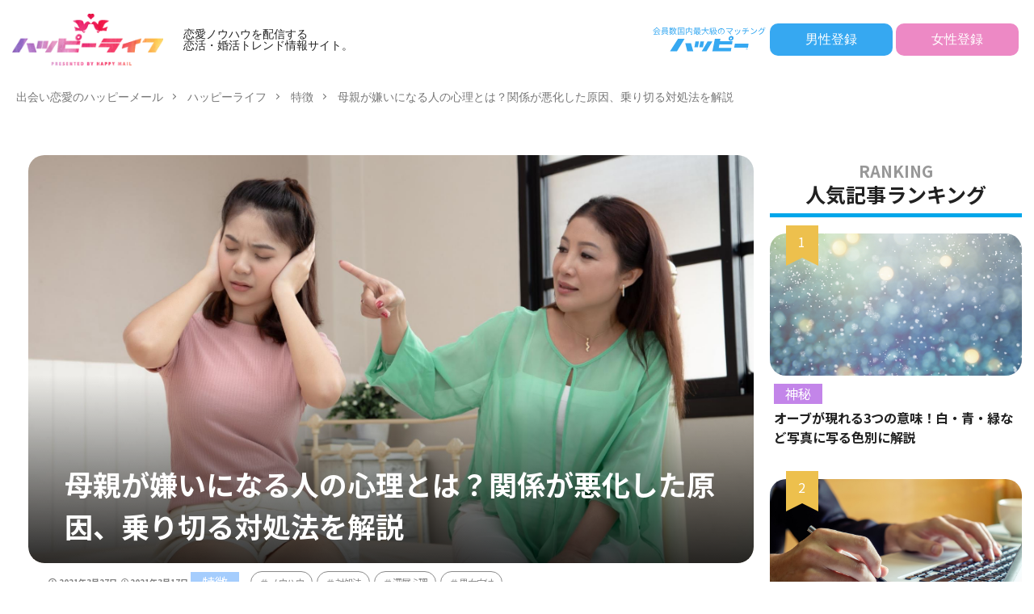

--- FILE ---
content_type: text/html; charset=UTF-8
request_url: https://happymail.co.jp/happylife/characteristic/hate-my-mother/?Log=prad004-d60d332ef1014314ad80c34a0ef4cbe7
body_size: 67857
content:
<!DOCTYPE html>
<html lang="ja" prefix="og: http://ogp.me/ns#" class="t-html">

<head prefix="og: http://ogp.me/ns# fb: http://ogp.me/ns/fb# article: http://ogp.me/ns/article#">
    <meta charset="UTF-8">
<!-- Google Tag Manager -->
<script>(function(w,d,s,l,i){w[l]=w[l]||[];w[l].push({'gtm.start':
new Date().getTime(),event:'gtm.js'});var f=d.getElementsByTagName(s)[0],
j=d.createElement(s),dl=l!='dataLayer'?'&l='+l:'';j.async=true;j.src=
'https://www.googletagmanager.com/gtm.js?id='+i+dl;f.parentNode.insertBefore(j,f);
})(window,document,'script','dataLayer','GTM-KJJWF7H');</script>
<!-- End Google Tag Manager -->
<!-- Google tag (gtag.js)  GA4用タグ 20230417石原 -->
<script async src="https://www.googletagmanager.com/gtag/js?id=G-PHJ6G2QFY4"></script>
<script>
  window.dataLayer = window.dataLayer || [];
  function gtag(){dataLayer.push(arguments);}
  gtag('js', new Date());

  gtag('config', 'G-PHJ6G2QFY4');
</script>

	<title>母親が嫌いになる人の心理とは？関係が悪化した原因、乗り切る対処法を解説│恋愛ノウハウを配信する 恋活・婚活トレンド情報サイト｜ハッピーライフ</title>
<meta name='robots' content='max-image-preview:large' />
<link rel="alternate" title="oEmbed (JSON)" type="application/json+oembed" href="https://happymail.co.jp/happylife/wp-json/oembed/1.0/embed?url=https%3A%2F%2Fhappymail.co.jp%2Fhappylife%2Fcharacteristic%2Fhate-my-mother%2F%3FLog%3Dprad004-d60d332ef1014314ad80c34a0ef4cbe7" />
<link rel="alternate" title="oEmbed (XML)" type="text/xml+oembed" href="https://happymail.co.jp/happylife/wp-json/oembed/1.0/embed?url=https%3A%2F%2Fhappymail.co.jp%2Fhappylife%2Fcharacteristic%2Fhate-my-mother%2F%3FLog%3Dprad004-d60d332ef1014314ad80c34a0ef4cbe7&#038;format=xml" />
<style id='wp-img-auto-sizes-contain-inline-css' type='text/css'>
img:is([sizes=auto i],[sizes^="auto," i]){contain-intrinsic-size:3000px 1500px}
/*# sourceURL=wp-img-auto-sizes-contain-inline-css */
</style>
<style id='classic-theme-styles-inline-css' type='text/css'>
/*! This file is auto-generated */
.wp-block-button__link{color:#fff;background-color:#32373c;border-radius:9999px;box-shadow:none;text-decoration:none;padding:calc(.667em + 2px) calc(1.333em + 2px);font-size:1.125em}.wp-block-file__button{background:#32373c;color:#fff;text-decoration:none}
/*# sourceURL=/wp-includes/css/classic-themes.min.css */
</style>
<link rel='stylesheet' id='ircv.css-css' href='https://happymail.co.jp/happylife/wp-content/themes/the-thor-custom-child/css/ircv.css?ver=6.9' type='text/css' media='all' />
<style id='bsd-style-inline-css' type='text/css'>
@charset "UTF-8";.container::after,.eyecatch:before,.eyecatch__link-mask::after,.eyecatch__link-maskzoom::after,.eyecatch__link-maskzoomrotate::after,.wider::after{content:""}blockquote,body,dd,dl,dt,fieldset,figure,h1,h2,h3,h4,h5,h6,hr,html,iframe,legend,li,ol,p,pre,textarea,ul{margin:0;padding:0}h1,h2,h3,h4,h5,h6{font-size:100%}dl,li,ol,ul{list-style-position:inside}html{box-sizing:border-box;line-height:1;font-size:62.5%}*,:after,:before{box-sizing:inherit}iframe{border:0}table{border-collapse:collapse;border-spacing:0}td,th{padding:0;text-align:left}hr{height:0;border:0}.content .es-BmarkQ,.custom__item-border,.custom__item-border .custom__item,.l-header-border,.prevNext,.prevNext__item.prevNext__item-prev{border-bottom:1px solid rgba(0,0,0,.1)}body{width:100%;font-family:Lato,"游ゴシック体","Yu Gothic",YuGothic,"ヒラギノ角ゴシック Pro","Hiragino Kaku Gothic Pro","メイリオ",Meiryo,"ＭＳ Ｐゴシック","MS PGothic",sans-serif;font-size:1.2rem;font-weight:500;color:#191919;-webkit-text-size-adjust:100%;word-wrap:break-word;overflow-wrap:break-word}@media all and (-ms-high-contrast:none){body{font-family:Lato,"メイリオ","游ゴシック体","Yu Gothic",YuGothic,"ヒラギノ角ゴシック Pro","Hiragino Kaku Gothic Pro",Meiryo,"ＭＳ Ｐゴシック","MS PGothic",sans-serif}}button,input,select,textarea{margin:0;font-family:inherit;font-weight:inherit;font-size:inherit}::-webkit-input-placeholder{color:#7f7f7f}::-moz-placeholder{color:#7f7f7f;opacity:1}:-ms-input-placeholder{color:#7f7f7f}a{color:inherit;text-decoration:none}.l-header{position:relative;width:100%;padding:20px 0 10px;background:#fff;z-index:9999}.l-header-shadow{box-shadow:0 1px 2px 0 rgba(0,0,0,.15)}.l-header-clone{position:fixed;top:0;left:0;z-index:999;width:100%;transition:.3s;transform:translateY(-100%)}.l-header-clone.is-show{transform:translateY(0)}.l-headerBottom{position:relative;width:100%}.l-wrapper{position:relative;max-width:1170px;margin:40px 15px}.l-wrapper-lp{margin:0 15px}.divider,.dividerTop{margin-top:40px}.divider,.dividerBottom,.l-main{margin-bottom:40px}.l-footer,.l-footerTop,.l-main,.l-sidebar,.wider{position:relative;width:100%}.wider::after{display:block;clear:both}.container{position:relative;max-width:1170px;margin-left:15px;margin-right:15px}.container::after{display:block;clear:both}.eyecatch,.heading-primary,.heading-secondary,.heading-sub,.heading-tertiary,.the__category{margin-bottom:10px}.bypostauthor,.sticky{display:block}.eyecatch{position:relative;width:100%;height:auto;overflow:hidden}.eyecatch:before{display:block;padding-top:56.25%}.eyecatch-43:before{padding-top:75%}.eyecatch-11:before{padding-top:100%}.eyecatch-main{margin:0 -15px 40px;width:auto}.eyecatch .eyecatch__link img,.eyecatch__link,.eyecatch__link-mask::after,.eyecatch__link-maskzoom::after,.eyecatch__link-maskzoomrotate::after{left:0;width:100%;position:absolute;top:0}.eyecatch__link{bottom:0;right:0;height:auto}.eyecatch__link::after{font-family:"Fjalla One",Lato,"游ゴシック体","Yu Gothic",YuGothic,"ヒラギノ角ゴシック Pro","Hiragino Kaku Gothic Pro","メイリオ",Meiryo,"ＭＳ Ｐゴシック","MS PGothic",sans-serif;font-weight:400}.eyecatch .eyecatch__link img,.pickup3__bg img,.still__img,.swiper-slider .swiper-bg{font-family:'object-fit: cover;';object-fit:cover}.eyecatch .eyecatch__link img{bottom:0;right:0;height:100%;vertical-align:bottom;transition:.3s}.eyecatch__link:hover img{transform:scale(1.2)}.eyecatch__link-zoomgray img{-webkit-filter:grayscale(100%);filter:grayscale(100%)}.eyecatch__link-zoomgray:hover img{-webkit-filter:grayscale(0);filter:grayscale(0)}.eyecatch__link-zoomsepia img{-webkit-filter:sepia(100%);filter:sepia(100%)}.eyecatch__link-zoomsepia:hover img{-webkit-filter:sepia(0);filter:sepia(0)}.eyecatch__link-zoomrotate:hover img{transform:scale(1.2) rotate(3deg)}.eyecatch__link-mask::after{height:100%;color:rgba(255,255,255,.75);font-size:1.5rem;transition:.6s;display:flex;justify-content:center;align-items:center;opacity:0}.eyecatch__link-mask:hover::after{background:rgba(0,0,0,.5);opacity:1}.eyecatch__link-mask:hover img{transform:none}.eyecatch__link-maskzoom::after{height:100%;color:rgba(255,255,255,.75);font-size:1.5rem;transition:.6s;display:flex;justify-content:center;align-items:center;opacity:0}.eyecatch__link-maskzoom:hover::after{background:rgba(0,0,0,.5);opacity:1}.eyecatch__link-maskzoom img{transition:.6s}.eyecatch__link-maskzoomrotate::after{height:100%;color:rgba(255,255,255,.75);font-size:1.5rem;transition:.6s;display:flex;justify-content:center;align-items:center;opacity:0}.eyecatch__link-maskzoomrotate:hover::after{background:rgba(0,0,0,.5);opacity:1}.eyecatch__link-maskzoomrotate img{transition:.6s}.eyecatch__link-maskzoomrotate:hover img{transform:scale(1.2) rotate(3deg)}.eyecatch__link-none::after{content:none}.eyecatch__cat a::before,.the__category a::before{content:"\e938";margin-right:5px;font-family:icomoon}.eyecatch__link-none:hover img{transform:none}.eyecatch__cat{position:absolute;top:0;right:0;z-index:10;background:#a83f3f;max-width:calc(100% - 3rem)}.eyecatch__cat a{display:block;padding:7.5px 10px;color:#fff;font-size:1rem;transition:.15s;line-height:1.35}.eyecatch__cat a:hover{background:rgba(255,255,255,.25)}.the__category{position:relative;display:inline-block;background:#a83f3f}.the__category a:hover{background:rgba(255,255,255,.25)}.the__category-rank{position:absolute;top:0;left:3rem;display:inline-block;margin-bottom:0}.the__category a{color:#fff;font-size:1rem;transition:.15s;display:block;padding:0 10px;line-height:3rem}.the__ribbon{position:absolute;top:0;left:5px;display:inline-block;padding:7.5px 0;width:25px;text-align:center;font-size:15px;color:#fff;background:#a83f3f;z-index:999}.the__ribbon:after{content:"";position:absolute;top:100%;left:0;height:0;width:0;border-left:12.5px solid #a83f3f;border-right:12.5px solid #a83f3f;border-bottom:5px solid transparent}.the__ribbon-right{left:auto;right:0}.heading{display:block;margin-bottom:20px;line-height:1.5;font-weight:700}.heading a{transition:.15s;display:inline-block;max-width:100%}.heading a:hover{color:#a83f3f}.heading-main{font-size:2.4rem;font-family:"Fjalla One",Lato,"游ゴシック体","Yu Gothic",YuGothic,"ヒラギノ角ゴシック Pro","Hiragino Kaku Gothic Pro","メイリオ",Meiryo,"ＭＳ Ｐゴシック","MS PGothic",sans-serif;font-weight:400}.heading-main i{margin-right:1rem}.heading-main span{font-size:1.4rem;margin-left:1rem;color:rgba(0,0,0,.5);font-weight:700;font-family:Lato,"游ゴシック体","Yu Gothic",YuGothic,"ヒラギノ角ゴシック Pro","Hiragino Kaku Gothic Pro","メイリオ",Meiryo,"ＭＳ Ｐゴシック","MS PGothic",sans-serif}.heading-main.u-white span{color:#fff}.heading-primary{font-size:1.8rem}.heading-primary span{font-size:1rem;margin-left:10px;font-weight:400}.heading-sub{font-size:1.6rem}.heading-sub span{font-size:1rem;margin-left:10px;font-weight:400}.heading-secondary{font-size:1.5rem}.heading-tertiary{font-size:1.3rem}.heading-widget,.heading-widgetsimple{font-size:1.5rem;margin-bottom:20px;padding:10px}.heading-widget{background:#a83f3f;color:#fff;border-radius:5px}.heading-widgetsimple{background:#a83f3f;color:#fff}.heading-widgetsimplewide,.heading-widgetwide{margin:-15px -15px 20px;font-size:1.5rem;color:#fff;background:#a83f3f}.heading-widgetsimplewide{padding:10px}.heading-widgetwide{position:relative;padding:10px 10px 10px 20px}.heading-widgetwide::after,.heading-widgetwide::before{content:"";position:absolute}.heading-widgetwide::before{top:2px;left:2px;right:2px;bottom:2px;border:1px solid rgba(255,255,255,.5)}.heading-widgetwide::after{top:50%;left:0;width:10px;height:6px;margin-top:-3px;background:#fff}.heading-widgetbottom{position:relative;overflow:hidden;padding-bottom:10px;margin-bottom:20px;font-size:1.5rem}.heading-widgetbottom::after,.heading-widgetbottom::before{content:"";position:absolute;bottom:0}.heading-widgetbottom:before{border-bottom:3px solid #a83f3f;width:100%}.heading-widgetbottom:after{border-bottom:3px solid #D8D8D8;width:100%}.heading-widgetborder{position:relative;padding:10px 20px;margin-bottom:20px;font-size:1.5rem;text-align:center;border-top:solid 1px #a83f3f;border-bottom:solid 1px #a83f3f}.heading-widgetborder::after,.heading-widgetborder::before{content:"";position:absolute;top:-5px;width:1px;height:calc(100% + 10px);background-color:#a83f3f}.heading-widgetborder::before{left:5px}.heading-widgetborder::after{right:5px}.heading-slider{color:#fff;font-size:2.8rem;margin-bottom:10px;text-shadow:1px 1px 1px rgba(0,0,0,.5)}.heading-pickup3{color:#fff;margin:0;padding:0 10px 10px}.breadcrumb__item.icon-home::before,.dateList__item{margin-right:5px}.heading.heading-pickup3 a:hover{color:inherit;animation:flash 1s}.phrase-secondary,.phrase-tertiary{color:rgba(0,0,0,.75)}.heading-custom{margin-bottom:0}.heading-commonCtr{font-size:1.8rem;margin-bottom:10px}.phrase{display:block;margin-bottom:20px;line-height:1.85}.phrase-bottom{margin-bottom:40px}.phrase-tertiary{margin-bottom:0;font-size:1.2rem}.phrase-slider{color:#fff;font-size:1.4rem;text-shadow:1px 1px 1px rgba(0,0,0,.5);margin-bottom:0}.phrase a{color:#a83f3f}.dateList{list-style:none;margin-bottom:5px}.dateList__item{display:inline-block;text-align:left;color:rgba(0,0,0,.5);font-size:1.2rem;line-height:1.5}.dateList-main{margin-bottom:10px}.dateList__item::before{margin-right:2.5px;line-height:1}.dateList__item a:hover{color:#a83f3f;transition:.15s}.btn{width:100%}.btn__link{position:relative;display:inline-block;cursor:pointer;transition:.15s}.btn__link-primary::after,.searchBtn__contentInner .btn__link-search::after{position:absolute;transition:.3s;content:"";opacity:.1}.btn__link::before{content:"";position:absolute;top:0;bottom:0;right:10px;width:5px;height:5px;margin:auto;border-top:1px solid;border-right:1px solid;transform:rotate(45deg)}.archiveHead__authorDescription,.custom .btn,.pager{margin-top:20px}.btn__link-wide{width:80%}.btn__link-normal{font-size:1.2rem;padding:10px 20px;border-radius:5px;color:#a83f3f;border:1px solid}.btn__link-primary,.btn__link-secondary{border-radius:5px;font-weight:700;color:#fff;overflow:hidden;line-height:normal}.btn__link-normal:hover{color:#fff;background:#a83f3f;border-color:transparent}.btn__link-primary{padding:15px 40px;background:#a83f3f;border:none;border-bottom:solid 3px rgba(0,0,0,.25);font-size:1.4rem}.btn__link-primary::before{border-top:2px solid;border-right:2px solid}.btn__link-primary::after{top:-50px;left:-100px;background:#fff;width:50px;height:calc(100% + 100px);transform:rotate(45deg)}.btn__link-primary:hover::after{left:calc(100% + 50px)}.btn__link-primary:active{transform:translateY(3px);border-bottom:solid 3px transparent}.btn__link-secondary{padding:5px 25px 5px 15px;background:#a83f3f;border:none;border-bottom:solid 3px rgba(0,0,0,.25);font-size:1.2rem}.btn__link-secondary:active{transform:translateY(3px);border-bottom:solid 3px transparent}.btn__link-pickupHead{padding:10px 30px;border-radius:5px;color:inherit;border:1px solid}.btn__link-search,.searchBtn__contentInner .btn__link-search{color:#fff;overflow:hidden;font-weight:700;line-height:normal}.btn__link-pickupHead:hover{border-style:dashed}.btn__link-search{padding:5px 25px 5px 15px;border-radius:5px;background:#a83f3f;border:none;border-bottom:solid 3px rgba(0,0,0,.25);font-size:1.2rem}.btn__link-search:active{transform:translateY(3px);border-bottom:solid 3px transparent}.searchBtn__contentInner .btn-search{text-align:center;margin-bottom:40px}.searchBtn__contentInner .btn__link-search{padding:15px 40px;border-radius:5px;background:#a83f3f;border:none;border-bottom:solid 3px rgba(0,0,0,.25);font-size:1.4rem}.searchBtn__contentInner .btn__link-search::before{border-top:2px solid;border-right:2px solid}.searchBtn__contentInner .btn__link-search::after{top:-50px;left:-100px;background:#fff;width:50px;height:calc(100% + 100px);transform:rotate(45deg)}.pager,.pager__item-next,.pager__item-prev{position:relative}.archive__item,.archive__item-none,.pager{width:100%}.searchBtn__contentInner .btn__link-search:hover::after{left:calc(100% + 50px)}.pager{text-align:center;list-style:none;font-size:0}.page-numbers,.pager__item{font-family:"Fjalla One";font-size:1.2rem;display:inline-block;margin-left:-1px}.pager__item{color:#a83f3f;background:#fff;border:1px solid rgba(0,0,0,.1)}.pager__item a,.pager__item-current{display:inline-block;padding:10px;min-width:calc(1.2rem + 20px)}.pager__item-current,.pager__item:hover{color:#fff;background:#a83f3f;transition:.15s}.pager__item-prev a{padding-left:20px}.pager__item-next a{padding-right:20px}.pager__item-next::before,.pager__item-prev::before{content:"";position:absolute;top:0;bottom:0;width:5px;height:5px;margin:auto;border-top:1px solid}.pager__item-prev::before{left:10px;border-left:1px solid;transform:rotate(-45deg)}.pager__item-next::before{right:10px;border-right:1px solid;transform:rotate(45deg)}.pager-comments{margin-bottom:20px}.page-numbers{color:#a83f3f;background:#fff;border:1px solid rgba(0,0,0,.1)}.page-numbers.current,a.page-numbers{display:inline-block;padding:10px;min-width:calc(1.2rem + 20px)}.prevNext__item.prevNext__item-prev .prevNext__text,a.page-numbers.prev{padding-left:20px}.page-numbers.current,.page-numbers:hover{color:#fff;background:#a83f3f;transition:.15s}.page-numbers.next,.page-numbers.prev{position:relative}a.page-numbers.next{padding-right:20px}.page-numbers.next::before,.page-numbers.prev::before{content:"";position:absolute;top:0;bottom:0;width:5px;height:5px;margin:auto;border-top:1px solid}.archive__contents,.controller__item,.globalNavi,.mask{position:relative}.page-numbers.prev::before{left:10px;border-left:1px solid;transform:rotate(-45deg)}.page-numbers.next::before{right:10px;border-right:1px solid;transform:rotate(45deg)}.mask::after{content:"";position:absolute;top:0;right:0;bottom:0;left:0}.mask-black>img{z-index:0}.mask-black::after{background-color:rgba(0,0,0,.5)}.mask-blackmesh>img{z-index:0}.mask-blackmesh::after{background-color:rgba(0,0,0,.25);background-image:linear-gradient(90deg,rgba(0,0,0,.5) 50%,transparent 50%),linear-gradient(rgba(0,0,0,.25) 50%,transparent 50%);background-size:2px 2px}.mask-color{background-color:#a83f3f}.mask-color>img{mix-blend-mode:multiply;z-index:0}.mask-color .mbYTP_wrapper{background-color:inherit}.mask-color .mbYTP_wrapper>iframe{mix-blend-mode:multiply;z-index:0}.mask-colorgray{background-color:#a83f3f}.mask-colorgray>img{-webkit-filter:grayscale(100%);-moz-filter:grayscale(100%);-ms-filter:grayscale(100%);-o-filter:grayscale(100%);filter:grayscale(100%);mix-blend-mode:multiply;z-index:0}.mask-colorgray .mbYTP_wrapper{background-color:inherit}.mask-colorgray .mbYTP_wrapper>iframe{-webkit-filter:grayscale(100%);-moz-filter:grayscale(100%);-ms-filter:grayscale(100%);-o-filter:grayscale(100%);filter:grayscale(100%);mix-blend-mode:multiply;z-index:0}@supports (-ms-ime-align:auto){.mask-color .mbYTP_wrapper>iframe,.mask-color>img,.mask-colorgray .mbYTP_wrapper>iframe,.mask-colorgray>img{opacity:.5}}@media all and (-ms-high-contrast:none){.mask-color .mbYTP_wrapper>iframe,.mask-color>img,.mask-colorgray .mbYTP_wrapper>iframe,.mask-colorgray>img{opacity:.5}}.controller{padding-bottom:20px;margin-bottom:20px;display:flex;list-style:none;border-bottom:1px dotted rgba(0,0,0,.1)}.controller-shadow{background:#fff;padding:20px 10px;border-bottom:none;box-shadow:0 1px 3px 0 rgba(0,0,0,.15)}.controller-border{background:#fff;padding:20px 10px;border:1px solid rgba(0,0,0,.1)}.controller__catCheck:checked~.controller__catPanel::before,.controller__catLabel::after{width:0;border-left:4px solid transparent;height:0;content:""}.controller__item{margin-right:10px;line-height:2rem;color:#3F3F3F}.controller__item:last-child{margin-right:0}.controller__item.controller__item-end{margin-left:auto}.controller__link{transition:.15s}.controller__link.is-current,.controller__link:hover{color:#191919;font-weight:700;border-bottom:2px solid;padding-bottom:3px}.controller__catLabel{cursor:pointer;transition:.15s}.controller__catLabel:hover{color:#191919;font-weight:700}.controller__catLabel::after{display:inline-block;margin-left:5px;border-right:4px solid transparent;border-top:6px solid rgba(0,0,0,.1)}.controller__catCheck:checked~.controller__catLabel::after{border-bottom:6px solid #191919;border-top:none}.controller__catCheck{display:none}.controller__catPanel{position:absolute;top:100%;left:0;list-style:none;z-index:9999}.controller__catCheck:checked~.controller__catPanel::before{display:block;margin-left:10px;border-right:4px solid transparent;border-bottom:6px solid #323232}.controller__catPanel li{overflow:hidden;width:auto;min-width:14rem;white-space:nowrap;height:0;line-height:4rem;background:#323232;transition:.15s}.controller__catCheck:checked~.controller__catPanel li{overflow:visible;height:4rem}.controller__catCheck:checked~.controller__catPanel li:not( :first-child ){border-top:1px solid rgba(0,0,0,.1);box-shadow:0 1px 0 0 rgba(255,255,255,.15) inset}.controller__catPanel li a{display:block;color:#fff;padding:0 10px;transition:.15s}.controller__catPanel li a:hover{background:rgba(255,255,255,.15)}.controller__catPanel li:first-child{border-top:none}.controller__catPanel li:last-child{border-bottom:none}.controller__viewRadio{display:none}.controller__viewLabel{color:rgba(0,0,0,.15);transition:.2s;cursor:pointer;font-size:16px}#viewCard:checked~.controller .viewCard,#viewNormal:checked~.controller .viewNormal,#viewWide:checked~.controller .viewWide,.controller__viewLabel:hover{color:#191919}.menuBtn__close:hover,.menuBtn__link:hover,.searchBtn__close:hover,.searchBtn__link:hover,.searchHead__submit:hover{color:#a83f3f}.archive{display:flex;flex-wrap:wrap;margin-bottom:-20px}.archive__item{padding-bottom:20px;margin-bottom:20px;border-bottom:1px dotted rgba(0,0,0,.1)}.archive__item-shadow{background:#fff;padding:15px;border-bottom:none;box-shadow:0 1px 3px 0 rgba(0,0,0,.15)}.archive__item-border{background:#fff;padding:15px;border:1px solid rgba(0,0,0,.1)}#viewCard:checked~.archive .archive__item-border,#viewCard:checked~.archive .archive__item-shadow,#viewNormal:checked~.archive .archive__item-border,#viewNormal:checked~.archive .archive__item-shadow{padding:10px}#viewWide:checked~.archive .archive__item{animation:fadeIn1 1s}#viewCard:checked~.archive{width:calc(100% + 15px)}#viewCard:checked~.archive .archive__item{width:calc(50% - 15px);margin-right:15px;animation:fadeIn2 1s}#viewCard:checked~.archive .archive__item-none{width:100%}#viewCard:checked~.archive .archive__contents .phrase{display:none}#viewNormal:checked~.archive .archive__item{width:100%;display:flex;align-items:flex-start;animation:fadeIn3 1s}.bottomFooter__link:hover,.bottomFooter__list li a:hover,.menuBtn__naviLink.icon-facebook:hover,.menuBtn__naviLink.icon-google-plus:hover,.menuBtn__naviLink.icon-instagram:hover,.menuBtn__naviLink.icon-linkedin:hover,.menuBtn__naviLink.icon-pinterest:hover,.menuBtn__naviLink.icon-rss:hover,.menuBtn__naviLink.icon-twitter:hover,.menuBtn__naviLink.icon-youtube:hover,.profile__link.icon-facebook:hover,.profile__link.icon-google-plus:hover,.profile__link.icon-instagram:hover,.profile__link.icon-linkedin:hover,.profile__link.icon-pinterest:hover,.profile__link.icon-rss:hover,.profile__link.icon-twitter:hover,.profile__link.icon-youtube:hover,.siteTitle__link:hover{animation:flash 1s}#viewNormal:checked~.archive .eyecatch{max-width:300px}#viewNormal:checked~.archive .archive__contents{width:100%;margin-left:15px}#viewNormal:checked~.archive .archive__contents-noImg{margin-left:0}#viewNormal:checked~.archive .archive__contents .phrase{display:none}#viewWide:checked~.archive .archive__item-infeedSp1{display:block}#viewCard:checked~.archive .archive__item-infeedSp1,#viewCard:checked~.archive .archive__item-infeedSp2,#viewNormal:checked~.archive .archive__item-infeedSp1,#viewWide:checked~.archive .archive__item-infeedSp2{display:none}#viewNormal:checked~.archive .archive__item-infeedSp2{display:block}.searchBtn__close,.siteTitle__link{display:inline-block}.siteTitle{font-family:"Fjalla One",Lato,"游ゴシック体","Yu Gothic",YuGothic,"ヒラギノ角ゴシック Pro","Hiragino Kaku Gothic Pro","メイリオ",Meiryo,"ＭＳ Ｐゴシック","MS PGothic",sans-serif;max-width:calc(100% - 66px);font-size:20px;margin-bottom:10px;font-weight:700}.menuBtn__close,.searchBtn__close{font-family:"Fjalla One";cursor:pointer}.siteTitle__logo{width:auto;height:20px;vertical-align:bottom}.searchBtn{position:absolute;top:0;right:38px;line-height:20px;font-size:18px;text-align:right}.searchBtn-zero{right:0}.searchBtn__link{cursor:pointer;transition:.15s}.searchBtn__checkbox{display:none}.searchBtn__unshown{display:none;background:rgba(0,0,0,.5);width:100%;height:100%;position:fixed;right:0;top:0;z-index:999;animation:fade .3s}.searchBtn__checkbox:checked~.searchBtn__unshown{display:block}.searchBtn__content{position:fixed;top:0;right:0;left:0;background:#fff;width:90%;max-width:780px;height:calc(100% - 40px);z-index:9999;margin:0 auto;transition:.3s;transform:translateY(-200%);text-align:center}.searchBtn__scroll{overflow:auto;-webkit-overflow-scrolling:touch;width:100%;height:100%;padding:0 15px}.searchBtn__contentInner{text-align:left;font-size:1.2rem}.searchBtn__checkbox:checked~.searchBtn__content{transform:translateY(20px);box-shadow:0 0 4px rgba(0,0,0,.15)}.searchBtn__close{height:2rem;font-size:2rem;margin:40px auto}.searchBtn__close i{margin-right:10px;font-size:1.5rem;vertical-align:middle}.menuBtn{position:absolute;top:0;right:0;line-height:20px;font-size:18px;text-align:right}.menuBtn__link{cursor:pointer;transition:.15s}.menuBtn__checkbox{display:none}.menuBtn__unshown{display:none;background:rgba(0,0,0,.5);width:100%;height:100%;position:fixed;right:0;top:0;bottom:0;left:0;z-index:999999;animation:fade .3s}.menuBtn__checkbox:checked~.menuBtn__unshown{display:block}.menuBtn__content{position:fixed;top:0;right:0;bottom:0;background:#fff;width:90%;max-width:340px;height:100%;z-index:9999999;transition:.3s;transform:translateX(110%);text-align:center}.menuBtn__scroll{overflow:auto;-webkit-overflow-scrolling:touch;width:100%;height:100%;padding:0 15px 15px}.menuBtn__contentInner{text-align:left;font-size:1.2rem}.menuBtn__checkbox:checked~.menuBtn__content{transform:translateX(0);box-shadow:-2px 0 2px rgba(0,0,0,.15)}.menuBtn__close{display:inline-block;height:2rem;font-size:2rem;margin:40px auto}.menuBtn__close i{margin-right:10px;font-size:1.5rem;vertical-align:middle}.menuBtn__navi{margin:0 -15px 40px;padding:20px 15px;background:rgba(0,0,0,.05)}.menuBtn__naviList{margin-top:10px;list-style:none;display:flex;justify-content:center;overflow:auto}.menuBtn__naviItem{margin:0 2.5px}.menuBtn__naviLink{display:block;width:30px;height:30px;margin:0 auto;line-height:30px;border-radius:50%;font-size:14px;text-align:center;transition:.15s;color:#fff}.menuBtn__naviLink.icon-facebook{background:#3B5998}.menuBtn__naviLink.icon-twitter{background:#00B0ED}.menuBtn__naviLink.icon-instagram{background:radial-gradient(circle farthest-corner at 32% 106%,#ffe17d 0,#ffcd69 10%,#fa9137 28%,#eb4141 42%,transparent 82%),linear-gradient(135deg,#234bd7 12%,#c33cbe 58%)}.menuBtn__naviLink.icon-google-plus{background:#DF4A32}.menuBtn__naviLink.icon-youtube{background:#cd201f}.menuBtn__naviLink.icon-linkedin{background:#0079ba}.menuBtn__naviLink.icon-pinterest{background:#ce0f19}.menuBtn__naviLink.icon-rss{background:#f90}.globalNavi::after,.globalNavi::before{position:absolute;width:25px;height:2.5rem;right:0}.globalNavi::before{bottom:0;content:"";background:-webkit-gradient(linear,left top,right top,color-stop(0,rgba(255,255,255,0)),color-stop(100%,#fff));z-index:2}.globalNavi::after{bottom:0;font-family:icomoon;content:"\ea26";line-height:2.5rem;text-align:right;color:rgba(0,0,0,.5);animation:fade 1s ease-in-out infinite alternate;z-index:3}.globalNavi__inner{position:relative;overflow-x:auto}.globalNavi__list{list-style:none;display:flex}.globalNavi__list li{width:-webkit-max-content;width:-moz-max-content;width:-o-max-content;width:max-content;height:2.5rem;line-height:2.3rem}.globalNavi__list li a{margin-right:20px;display:block;float:left;white-space:nowrap;color:rgba(0,0,0,.5);font-weight:700;transition:.15s}.globalNavi__list .children,.globalNavi__list .sub-menu,.subNavi{display:none}.globalNavi__list .current-menu-item>a,.globalNavi__list .current-menu-parent>a,.globalNavi__list .current_page_item>a,.globalNavi__list .menu-item a:hover,.globalNavi__list .page_item a:hover{border-bottom:2px solid rgba(0,0,0,.9);color:rgba(0,0,0,.9)}.searchHead{background:#191919;padding:10px 0}.container-searchHead{display:flex;flex-wrap:wrap}.searchHead__title{display:none}.searchHead__keyword{display:block;margin-top:10px;order:2;overflow:auto}.searchHead__keywordList{display:table;vertical-align:bottom;list-style:none;overflow:hidden}.searchHead__keywordItem{color:rgba(255,255,255,.75);display:table-cell;white-space:nowrap;overflow:hidden;transition:.15s;padding-right:10px;line-height:2}.searchHead__keywordItem:hover{color:#fff;font-weight:700}.searchHead__search{display:block;width:100%;order:1}.searchHead__form{display:flex}.searchHead__input{width:calc(100% - 4rem);border:0;padding:0 10px;-webkit-appearance:none;border-radius:5px 0 0 5px}.searchHead__submit{width:4rem;border:0;cursor:pointer;text-align:center;background:#fff;padding:10px;border-radius:0 5px 5px 0}.infoHead{overflow:hidden;background:#ffc107}.infoHead__text{padding-left:100%;white-space:nowrap;display:inline-block;animation:marquee 10s linear 0s infinite;font-weight:700;color:#fff;height:3rem;line-height:3rem}.breadcrumb{padding:10px 0;background:#F2F2F2;overflow-x:auto;border-bottom:1px solid rgba(0,0,0,.05)}.breadcrumb__list{list-style:none;display:table}.breadcrumb__list::after{content:"";display:block;clear:both}.breadcrumb__item{position:relative;display:table-cell;white-space:nowrap;padding-right:15px;padding-left:15px;font-size:1.2rem;line-height:1.75;color:#7f7f7f}.breadcrumb__item:first-child{padding-left:0}.breadcrumb__item::after{content:"";position:absolute;right:0;top:50%;margin-top:-3px;width:5px;height:5px;border-top:1px solid #BFBFBF;border-right:1px solid #BFBFBF;transform:rotate(45deg)}.breadcrumb__item:last-child::after{border:none}.breadcrumb__item a:hover{color:#a83f3f}.keyBig{position:relative;max-width:1240px;margin-left:15px;margin-right:15px}.keyBig::after{content:"";display:block;clear:both}.swiper-pagination-bullet-active{background:#a83f3f}.swiper-button-next,.swiper-button-prev{width:40px;height:60px;margin-top:-30px}.swiper-button-next{background-image:none;right:0}.swiper-button-prev{background-image:none;left:0}.swiper-button-next::before,.swiper-button-prev::before,.swiper-container-rtl .swiper-button-next::before,.swiper-container-rtl .swiper-button-prev::before{content:"";position:absolute;top:0;bottom:0;right:0;left:0;margin:auto;width:12px;height:12px;border-top:3px solid;border-right:3px solid;color:#fff;transition:.15s ease-in-out}.swiper-button-next::before,.swiper-container-rtl .swiper-button-prev::before{transform:rotate(45deg)}.swiper-button-prev::before,.swiper-container-rtl .swiper-button-next::before{transform:rotate(-135deg)}.still{width:100%;height:300px}.still__bg,.still__box,.still__img{height:100%;width:100%}.still__box{position:relative;display:flex;justify-content:center;align-items:center;text-align:center;overflow:hidden}.still-movie .still__box{background-size:cover;background-position:center center;background-repeat:no-repeat}.still__bg{position:absolute;top:0;left:0;z-index:-10;overflow:hidden}.still__content{padding:20px;z-index:9}.still__content img{max-width:100%;height:auto}.mbYTP_wrapper{display:none}.swiper-slider{width:100%;height:300px}.swiper-slider .swiper-slide{position:relative;display:flex;justify-content:center;align-items:center;text-align:center;overflow:hidden}.swiper-slider .swiper-bg{position:absolute;top:0;left:0;width:100%;height:100%}.swiper-slider .swiper-content{padding:0 20px;z-index:9}.swiper-slider .swiper-button-next,.swiper-slider .swiper-button-prev{display:none}.swiper-slider .swiper-button-next,.swiper-slider .swiper-button-prev,.swiper-slider .swiper-container-rtl .swiper-button-next,.swiper-slider .swiper-container-rtl .swiper-button-prev{background:#a83f3f;opacity:0;transition:.15s}.swiper-slider .swiper-button-next::after,.swiper-slider .swiper-button-prev::after,.swiper-slider .swiper-container-rtl .swiper-button-next::after,.swiper-slider .swiper-container-rtl .swiper-button-prev::after{content:"";width:100%;height:100%;display:block;background:rgba(255,255,255,0);transition:.15s ease-in-out}.swiper-slider .swiper-button-next:hover::after,.swiper-slider .swiper-button-prev:hover::after,.swiper-slider .swiper-container-rtl .swiper-button-next:hover::after,.swiper-slider .swiper-container-rtl .swiper-button-prev:hover::after{background:rgba(255,255,255,.15)}.swiper-carousel{width:100%;height:auto}.swiper-carousel .swiper-button-next,.swiper-carousel .swiper-button-prev{display:none}.swiper-carousel .swiper-button-next:hover::before,.swiper-carousel .swiper-button-prev:hover::before,.swiper-carousel .swiper-container-rtl .swiper-button-next:hover::before,.swiper-carousel .swiper-container-rtl .swiper-button-prev:hover::before{opacity:.5}.swiper-carousel .swiper-pagination-bullets,.swiper-carousel .swiper-pagination-custom,.swiper-carousel .swiper-pagination-fraction{bottom:0}.pickupHead{overflow:hidden;background:#a83f3f;padding-bottom:20px;color:#fff;text-align:center}.pickupHead__text{font-size:1.4rem;font-weight:700;line-height:1.85;padding:20px 0}.pickup3{position:relative;padding-top:40px}.pickup3__bg{position:absolute;top:0;width:100%;height:14rem;z-index:-1;overflow:hidden}.pickup3__bg img{width:100%;height:100%}.pickup3__item{position:relative;background:#a83f3f}.pickup3__item-first{width:100%;margin-bottom:15px}.pickup3__box{display:flex;flex-wrap:wrap;justify-content:space-between}.pickup3__item-second,.pickup3__item-third{width:calc(50% - 7.5px)}.pickup3__item:before{position:absolute;top:-10px;left:-10px;font-family:"Fjalla One";font-size:1.5rem;font-weight:400;display:block;width:30px;height:30px;line-height:30px;border-radius:50%;text-align:center;color:#FFF;z-index:9}.custom__data,.pagePager{font-size:0}.pickup3__item-first:before{background:inherit;content:"1"}.pickup3__item-second:before{background:inherit;content:"2"}.pickup3__item-third:before{background:inherit;content:"3"}.custom{width:100%;margin-bottom:20px}.custom__cat,.custom__day{display:inline-block;margin-bottom:10px}.custom__item{padding:15px}.custom__item:nth-child(2n+1){background:rgba(0,0,0,.05)}.custom__day{margin-right:10px;color:rgba(0,0,0,.5);padding:5px 0;line-height:1.35;font-size:1.2rem}.custom__cat{background:#3f3f3f}.custom__cat a{display:block;padding:5px 10px;color:#fff;font-size:1.2rem;transition:.15s;line-height:1.35}.custom__cat a:hover{background:rgba(255,255,255,.25)}.custom__cat a::before{font-family:icomoon;content:"\e938";margin-right:5px}.custom__item-border{border-left:1px solid rgba(0,0,0,.1);border-right:1px solid rgba(0,0,0,.1)}.custom__item-border:first-child{border-top:1px solid rgba(0,0,0,.1)}.custom__item-border:nth-child(2n+1){background:0 0}.custom__item-border .custom__item{padding:20px;background:#fff;border-right:1px solid rgba(0,0,0,.1)}.custom__item-border .custom__day{padding:5px 10px;font-size:1rem;border:1px solid rgba(0,0,0,.1);margin-right:0}.custom__item-border .custom__cat a{font-size:1rem;border:1px solid transparent}.archiveHead{position:relative;width:100%}.archiveHead__img{position:absolute;top:0;left:0;object-fit:cover;font-family:'object-fit: cover;';width:100%;height:100%;z-index:-10}.archiveHead__authorImg img,.content .writers__img img{height:80px;font-family:'object-fit: cover;';object-fit:cover}.archiveHead__contents{position:relative;z-index:9}.archiveHead__authorImg{float:left}.archiveHead__authorImg img{width:80px;border-radius:50%}.archiveHead__authorText{float:right;width:calc(100% - 100px)}.archiveHead__subtitle{font-size:1rem;display:block;margin-bottom:5px;color:rgba(0,0,0,.5)}.archiveHead__subtitle i{margin-right:5px}.archiveHead .heading{border-bottom:1px dotted #d8d8d8;padding-bottom:5px}.archiveHead__list{list-style:none;display:flex;flex-wrap:wrap;margin-top:-5px}.archiveHead__item{margin:5px 10px 0 0;border:1px solid rgba(255,255,255,.5)}.archiveHead__item:hover{background-color:#fff}.archiveHead__link{padding:10px;display:block;color:#fff;font-size:1rem}.archiveHead__link:hover{color:#191919}.archiveHead.mask{padding:20px}.archiveHead.mask .archiveHead__subtitle{color:rgba(255,255,255,.5)}.archiveHead.mask .heading{display:inline-block;color:#fff;border-bottom:2px solid}.archiveHead.mask .phrase{color:rgba(255,255,255,.9)}.archiveContents{position:relative;width:100%;margin-top:20px}.archiveHead__slist{margin-top:-5px;list-style:none;display:flex;flex-wrap:wrap}.archiveHead__sitem{margin:5px 5px 0 0}.archiveHead__slink{display:block;width:55px;height:30px;line-height:30px;margin:0 auto;overflow:hidden;font-size:12px;text-align:center;transition:.15s;color:#fff;border:1px solid transparent}.archiveHead__slink.icon-facebook{background:#3B5998}.archiveHead__slink.icon-twitter{background:#00B0ED}.archiveHead__slink.icon-instagram{background:linear-gradient(145deg,#3051F1 10%,#C92BB7 70%) no-repeat}.archiveHead__slink.icon-google-plus{background:#DF4A32}.archiveHead__slink.icon-youtube{background:#cd201f}.archiveHead__slink.icon-linkedin{background:#0079ba}.archiveHead__slink.icon-pinterest{background:#ce0f19}.archiveHead__slink.icon-facebook:hover{background:#fff;color:#3B5998;border:1px solid #3B5998}.archiveHead__slink.icon-twitter:hover{background:#fff;color:#00B0ED;border:1px solid #00B0ED}.archiveHead__slink.icon-instagram:hover{background:#fff;color:#CC55B1;border:1px solid #CC55B1}.archiveHead__slink.icon-google-plus:hover{background:#fff;color:#DF4A32;border:1px solid #DF4A32}.archiveHead__slink.icon-youtube:hover{background:#fff;color:#cd201f;border:1px solid #cd201f}.archiveHead__slink.icon-linkedin:hover{background:#fff;color:#0079ba;border:1px solid #0079ba}.archiveHead__slink.icon-pinterest:hover{background:#fff;color:#ce0f19;border:1px solid #ce0f19}.archiveHead__search{position:relative;width:100%}.archiveHead__searchItem:not(:last-child){margin-right:15px}.archiveHead__searchItem:not(:last-child):after{margin-left:15px;content:"×";color:rgba(0,0,0,.5)}.archiveHead__searchItem:before{margin-right:5px;color:rgba(0,0,0,.5);font-size:1.2rem}.archiveHead__searchSeparator{margin:0 10px;color:rgba(0,0,0,.5)}.comments__list .comment-meta a,.viral__contents .heading{color:#FFF}.pageContents{width:100%}.viral{position:relative;width:100%;height:auto}.viral__bg{position:absolute;width:100%;height:100%;z-index:-10;overflow:hidden}.viral__bg img{width:100%;height:100%;object-fit:cover;font-family:'object-fit: cover;'}.controllerFooter__close,.pagePager__item{font-family:"Fjalla One"}.viral__container{display:block;padding:60px 0}.viral__contents .dateList{display:inline-block;background:rgba(255,255,255,.9);border-radius:5px;padding:5px 10px}.viral__contents .dateList__item{margin-right:10px}.viral .eyecatch{display:none}.postContents{width:100%}.pageCta,.postCta{width:100%;margin-top:40px}.pagecta-bg,.postcta-bg{background:#a83f3f;padding:15px}.pagePager{position:relative;width:100%;text-align:center;list-style:none;margin-top:60px}.pagePager__item{display:inline-block;color:#a83f3f;background:#fff;border:1px solid rgba(0,0,0,.1);font-size:1.2rem;margin-left:-1px}.content .reviewBox__title,.socialList-type01 .socialList__link::before,.socialList-type02 .socialList__link::before{font-size:2rem}.pagePager__item a,.pagePager__item-current{display:inline-block;padding:10px;min-width:calc(1.2rem + 20px)}.pagePager__item-current,.pagePager__item:hover{color:#fff;background:#a83f3f;transition:.15s}.social-top{margin-bottom:40px}.social-bottom{margin-top:40px}.socialList{list-style:none;display:flex;flex-wrap:wrap}.socialList__item{text-align:center}.socialList__link{display:block;padding:0 10px}.socialList__link::before{display:block;transition:.15s}.socialList-type01{justify-content:flex-end}.socialList-type01 .socialList__item{flex-grow:1;height:40px;line-height:40px;min-width:70px}.socialList-type01 .socialList__link{color:#fff;padding:0}.socialList-type01 .socialList__link:hover::before{background:#fff;transform:scale(1.2);box-shadow:1px 1px 4px 0 rgba(0,0,0,.15)}.socialList-type02{justify-content:flex-end;margin:-5px 0 5px -5px}.socialList-type02 .socialList__item{flex-grow:1;height:40px;line-height:40px;min-width:70px;margin:5px 0 0 5px}.socialList-type02 .socialList__link{color:#fff;padding:0}.socialList-type02 .socialList__link:hover::before{background:#fff;transform:scale(1.2);box-shadow:1px 1px 4px 0 rgba(0,0,0,.15)}.socialList-type03{margin:-5px 0 5px -5px}.socialList-type03 .socialList__item{height:30px;line-height:30px;width:30px;margin:5px 0 0 5px}.socialList-type03 .socialList__link{color:#fff;border-radius:5px;transition:.15s;padding:0}.socialList-type03 .socialList__link::before{font-size:1.4rem;border-radius:5px}.socialList-type03 .socialList__link:hover::before{background:#fff;transform:scale(1.2);box-shadow:1px 1px 4px 0 rgba(0,0,0,.15)}.socialList-type04{margin:-5px 0 -3px -5px}.socialList-type04 .socialList__item{height:30px;line-height:30px;width:30px;margin:5px 0 3px 5px}.socialList-type04 .socialList__link{color:#fff;border-radius:5px;border-bottom:solid 3px rgba(0,0,0,.25);transition:.15s;padding:0}.socialList-type04 .socialList__link::before{font-size:1.4rem}.socialList-type04 .socialList__link:hover{opacity:.75}.socialList-type04 .socialList__link:active{transform:translateY(3px);border-bottom:solid 3px transparent}.socialList-type05{margin:-5px 0 5px -5px}.socialList-type05 .socialList__item{height:60px;line-height:60px;width:60px;margin:5px 0 0 5px}.socialList-type05 .socialList__link{color:#fff;border-radius:5px;transition:.15s;padding:0}.socialList-type05 .socialList__link::before{font-size:1.6rem;border-radius:5px}.socialList-type05 .socialList__link:hover::before{background:#fff;transform:scale(1.2);box-shadow:1px 1px 4px 0 rgba(0,0,0,.15)}.socialList-type06{margin:-8px 0 0 -5px}.socialList-type06 .socialList__item{height:60px;line-height:60px;width:60px;margin:8px 0 0 5px}.socialList-type06 .socialList__link{color:#fff;border-radius:5px;border-bottom:solid 3px rgba(0,0,0,.25);transition:.15s}.socialList-type06 .socialList__link::before{font-size:1.6rem}.socialList-type06 .socialList__link:hover{opacity:.75}.socialList-type06 .socialList__link:active{transform:translateY(3px);border-bottom:solid 3px transparent}.socialList-type07{justify-content:flex-end;margin:-5px 0 5px -5px}.socialList-type07 .socialList__item{flex-grow:1;height:50px;line-height:50px;min-width:120px;text-align:center;margin:9px 0 0 5px}.socialList-type07 .socialList__link{color:#fff;border-radius:5px;border:2px solid;transition:.15s}.socialList-type07 .socialList__link::before{font-size:1.6rem;display:inline-block;transition:0s}.socialList-type07 .socialList__link::after{content:attr(title);font-size:1.4rem;font-weight:700;vertical-align:top;margin-left:5px}.socialList-type08{justify-content:flex-end;margin:-10px 0 0 -5px}.socialList-type08 .socialList__item{flex-grow:1;height:50px;line-height:50px;min-width:120px;text-align:center;margin:10px 0 0 5px}.socialList-type08 .socialList__link{color:#fff;border-bottom:solid 3px rgba(0,0,0,.25);border-radius:5px;transition:.15s}.socialList-type08 .socialList__link::before{font-size:1.6rem;display:inline-block;transition:0s}.socialList-type08 .socialList__link::after{content:attr(title);font-size:1.4rem;font-weight:700;vertical-align:top;margin-left:5px}.socialList-type08 .socialList__link:hover{opacity:.75}.socialList-type08 .socialList__link:active{transform:translateY(3px);border-bottom:solid 3px transparent}.socialList-type09{margin:-5px 0 5px -5px}.socialList-type09 .socialList__item{height:50px;line-height:50px;text-align:center;margin:9px 0 0 5px}.socialList-type09 .socialList__link{color:#fff;border-radius:5px;border:2px solid;transition:.15s}.socialList-type09 .socialList__link::before{font-size:1.6rem;display:inline-block;transition:0s}.socialList-type09 .socialList__link::after{content:attr(title);font-size:1.4rem;font-weight:700;vertical-align:top;margin-left:5px}.socialList-type10{margin:-10px 0 0 -5px}.socialList-type10 .socialList__item{height:50px;line-height:50px;text-align:center;margin:10px 0 0 5px}.socialList-type10 .socialList__link{color:#fff;border-bottom:solid 3px rgba(0,0,0,.25);border-radius:5px;transition:.15s}.socialList-type10 .socialList__link::before{font-size:1.6rem;display:inline-block;transition:0s}.socialList-type10 .socialList__link::after{content:attr(title);font-size:1.4rem;font-weight:700;vertical-align:top;margin-left:5px}.socialList-type10 .socialList__link:hover{opacity:.75}.socialList-type10 .socialList__link:active{transform:translateY(3px);border-bottom:solid 3px transparent}.socialList-type11{margin:-5px 0 5px -5px}.socialList-type11 .socialList__item{height:28px;line-height:28px;margin:5px 0 0 5px}.socialList-type11 .socialList__link{color:#fff;border-radius:5px;transition:.15s}.socialList-type11 .socialList__link::before{font-size:1.4rem;display:inline-block;transition:0s}.socialList-type11 .socialList__link::after{content:attr(title);font-size:1.2rem;vertical-align:top;margin-left:5px}.socialList-type11 .socialList__link:hover{opacity:.75}.socialList__link.icon-facebook{background:#3B5998}.socialList__link.icon-twitter{background:#00B0ED}.socialList__link.icon-google-plus{background:#DF4A32}.socialList__link.icon-hatenabookmark{background:#008FDE}.socialList__link.icon-pocket{background:#EB4654}.socialList__link.icon-line{background:#00C300}.socialList__link.icon-linkedin{background:#0e76a8}.socialList__link.icon-pinterest{background:#cb2027}.socialList-type01 .socialList__link.icon-facebook:hover::before,.socialList-type02 .socialList__link.icon-facebook:hover::before,.socialList-type03 .socialList__link.icon-facebook:hover::before,.socialList-type05 .socialList__link.icon-facebook:hover::before,.socialList-type07 .socialList__link.icon-facebook:hover::before,.socialList-type09 .socialList__link.icon-facebook:hover::before{color:#3B5998}.socialList-type01 .socialList__link.icon-twitter:hover::before,.socialList-type02 .socialList__link.icon-twitter:hover::before,.socialList-type03 .socialList__link.icon-twitter:hover::before,.socialList-type05 .socialList__link.icon-twitter:hover::before,.socialList-type07 .socialList__link.icon-twitter:hover::before,.socialList-type09 .socialList__link.icon-twitter:hover::before{color:#00B0ED}.socialList-type01 .socialList__link.icon-google-plus:hover::before,.socialList-type02 .socialList__link.icon-google-plus:hover::before,.socialList-type03 .socialList__link.icon-google-plus:hover::before,.socialList-type05 .socialList__link.icon-google-plus:hover::before,.socialList-type07 .socialList__link.icon-google-plus:hover::before,.socialList-type09 .socialList__link.icon-google-plus:hover::before{color:#DF4A32}.socialList-type01 .socialList__link.icon-hatenabookmark:hover::before,.socialList-type02 .socialList__link.icon-hatenabookmark:hover::before,.socialList-type03 .socialList__link.icon-hatenabookmark:hover::before,.socialList-type05 .socialList__link.icon-hatenabookmark:hover::before,.socialList-type07 .socialList__link.icon-hatenabookmark:hover::before,.socialList-type09 .socialList__link.icon-hatenabookmark:hover::before{color:#008FDE}.socialList-type01 .socialList__link.icon-pocket:hover::before,.socialList-type02 .socialList__link.icon-pocket:hover::before,.socialList-type03 .socialList__link.icon-pocket:hover::before,.socialList-type05 .socialList__link.icon-pocket:hover::before,.socialList-type07 .socialList__link.icon-pocket:hover::before,.socialList-type09 .socialList__link.icon-pocket:hover::before{color:#EB4654}.socialList-type01 .socialList__link.icon-line:hover::before,.socialList-type02 .socialList__link.icon-line:hover::before,.socialList-type03 .socialList__link.icon-line:hover::before,.socialList-type05 .socialList__link.icon-line:hover::before,.socialList-type07 .socialList__link.icon-line:hover::before,.socialList-type09 .socialList__link.icon-line:hover::before{color:#00C300}.socialList-type01 .socialList__link.icon-linkedin:hover::before,.socialList-type02 .socialList__link.icon-linkedin:hover::before,.socialList-type03 .socialList__link.icon-linkedin:hover::before,.socialList-type05 .socialList__link.icon-linkedin:hover::before,.socialList-type07 .socialList__link.icon-linkedin:hover::before,.socialList-type09 .socialList__link.icon-linkedin:hover::before{color:#0e76a8}.socialList-type01 .socialList__link.icon-pinterest:hover::before,.socialList-type02 .socialList__link.icon-pinterest:hover::before,.socialList-type03 .socialList__link.icon-pinterest:hover::before,.socialList-type05 .socialList__link.icon-pinterest:hover::before,.socialList-type07 .socialList__link.icon-pinterest:hover::before,.socialList-type09 .socialList__link.icon-pinterest:hover::before{color:#cb2027}.socialList-type07 .socialList__link.icon-facebook:hover,.socialList-type09 .socialList__link.icon-facebook:hover{color:#3B5998;background:#fff;border-color:#3B5998}.socialList-type07 .socialList__link.icon-twitter:hover,.socialList-type09 .socialList__link.icon-twitter:hover{color:#00B0ED;background:#fff;border-color:#00B0ED}.socialList-type07 .socialList__link.icon-google-plus:hover,.socialList-type09 .socialList__link.icon-google-plus:hover{color:#DF4A32;background:#fff;border-color:#DF4A32}.socialList-type07 .socialList__link.icon-hatenabookmark:hover,.socialList-type09 .socialList__link.icon-hatenabookmark:hover{color:#008FDE;background:#fff;border-color:#008FDE}.socialList-type07 .socialList__link.icon-pocket:hover,.socialList-type09 .socialList__link.icon-pocket:hover{color:#EB4654;background:#fff;border-color:#EB4654}.socialList-type07 .socialList__link.icon-line:hover,.socialList-type09 .socialList__link.icon-line:hover{color:#00C300;background:#fff;border-color:#00C300}.socialList-type07 .socialList__link.icon-linkedin:hover,.socialList-type09 .socialList__link.icon-linkedin:hover{color:#0e76a8;background:#fff;border-color:#0e76a8}.socialList-type07 .socialList__link.icon-pinterest:hover,.socialList-type09 .socialList__link.icon-pinterest:hover{color:#cb2027;background:#fff;border-color:#cb2027}.snsFollow{display:flex;height:200px;margin-top:40px}.snsFollow__item,.snsFollow__list{display:inline-block;list-style:none}.snsFollow__bg{flex:2;position:relative;overflow:hidden}.snsFollow__bg::after{content:"";position:absolute;top:0;right:0;bottom:0;left:0;background-color:rgba(0,0,0,.5)}.snsFollow__bg img{width:100%;height:100%;object-fit:cover;font-family:'object-fit: cover;'}.snsFollow__contents{flex:3;position:relative;background:#191919;text-align:center;padding:20px;border-left:1px solid rgba(255,255,255,.1)}.snsFollow__text{width:100%;color:#fff;margin:40px auto 10px;font-weight:700;line-height:1.5}.snsFollow__list{margin:0 auto}.snsFollow__item{margin:0 5px 5px;vertical-align:top}.prevNext{margin-top:40px;list-style-type:none;display:flex;flex-wrap:wrap;border-top:1px solid rgba(0,0,0,.1)}.prevNext__item{position:relative}.prevNext__item.prevNext__item-prev{width:100%;padding-bottom:20px}.prevNext__item.prevNext__item-next{width:100%}.prevNext .eyecatch{margin-bottom:0;background:rgba(0,0,0,.05)}.prevNext .eyecatch__link::before{content:"";position:absolute;top:0;left:0;width:100%;height:100%;background:rgba(0,0,0,.5);transition:.3s;z-index:1}.prevNext .eyecatch__link:hover::before{background:rgba(0,0,0,0)}.prevNext__pop{display:inline-block;position:absolute;top:0;height:30px;line-height:30px;background:#a83f3f;padding:0 10px;color:#fff;z-index:999}.prevNext__item.prevNext__item-prev .prevNext__pop{left:0}.prevNext__item.prevNext__item-next .prevNext__pop{right:0}.prevNext__title{position:absolute;left:20px;right:20px;bottom:10px;color:#fff;z-index:999}.prevNext__item.prevNext__item-prev .prevNext__title{float:right}.prevNext__item.prevNext__item-next .prevNext__title{float:left}.prevNext__title a:hover{text-decoration:underline}.prevNext__title span{display:block;font-size:1.2rem;color:rgba(255,255,255,.5);line-height:1.5}.prevNext__title span::before{margin-right:2.5px;line-height:1}.prevNext__text{position:absolute;top:50%;left:50%;transform:translateY(-50%) translateX(-50%);color:#BFBFBF}.prevNext__item.prevNext__item-next .prevNext__text{padding-right:20px}.rectangle{width:100%;overflow:hidden;margin-top:40px;padding:0 10px;background-color:#F2F2F2;background-image:linear-gradient(to top right,#fff 0,#fff 25%,transparent 25%,transparent 50%,#fff 50%,#fff 75%,transparent 75%,transparent 100%);background-size:6px 6px}.rectangle-no{padding:0;background:0 0}.rectangle__item{width:100%;text-align:center}.rectangle__item.rectangle__item-right{display:none}.rectangle__title{clear:both;font-size:1.2rem;padding:10px 0;display:block;font-weight:400;text-align:center}.rectangle .adsbygoogle{width:336px;height:280px;max-width:100%;margin:auto}.profile{border:5px solid rgba(0,0,0,.05);margin-top:40px;padding:20px;background:#fff}.profile__author{width:100%;text-align:center;margin-bottom:20px}.profile__text{background:#EFEFEF;font-size:1.6rem;padding:15px;margin-bottom:20px}.profile__link.icon-facebook,.widgetProfile__snsLink:hover.icon-facebook{background:#3B5998}.profile__author img{border-radius:50%;margin-bottom:10px}.profile__name{font-size:1.6rem;margin-bottom:5px}.profile__group{font-weight:400}.profile__description{line-height:1.75;margin-bottom:20px}.profile__list{list-style:none;display:flex;justify-content:center;overflow:auto;margin-bottom:20px}.profile__item{margin:0 2.5px}.profile__link{display:block;width:30px;height:30px;margin:0 auto;line-height:30px;border-radius:50%;font-size:14px;text-align:center;transition:.15s;color:#fff}.comments,.related{border-top:1px solid rgba(0,0,0,.1);margin-top:40px;padding-top:20px}.profile__link.icon-twitter{background:#00B0ED}.profile__link.icon-instagram{background:radial-gradient(circle farthest-corner at 32% 106%,#ffe17d 0,#ffcd69 10%,#fa9137 28%,#eb4141 42%,transparent 82%),linear-gradient(135deg,#234bd7 12%,#c33cbe 58%)}.profile__link.icon-google-plus{background:#DF4A32}.profile__link.icon-youtube{background:#cd201f}.profile__link.icon-linkedin{background:#0079ba}.profile__link.icon-pinterest{background:#ce0f19}.profile__link.icon-rss{background:#f90}.related__list{list-style-type:none}.related__item{padding-bottom:20px;width:100%;display:flex;align-items:flex-start}.related__item .eyecatch{max-width:200px}.related__item .archive__contents{width:100%;margin-left:15px}.related__item .archive__contents-noImg{margin-left:0}.related__item:last-child{padding-bottom:0}.comments__list{list-style:none}.comments__list li{overflow:hidden;background:#fff;border:1px solid rgba(0,0,0,.1);padding:15px 15px 0;margin-bottom:20px}.comments__list .children{list-style:none}.comments__list .children li{background:#F2F2F2}.comments__list .children li .children li{background:#fff}.comments__list .children li .children li .children li{background:#fff;margin:0 -15px;border:0;border-top:1px solid rgba(0,0,0,.1)}.comments__list .comment-body{margin-bottom:20px}.comments__list .comment-body p{line-height:1.75;margin-bottom:20px;font-size:1.4rem}.comments__list .reply{width:100%;text-align:right}.comments__list .comment-author{width:100%;overflow:hidden;margin-bottom:10px}.comments__list .comment-author .avatar{border-radius:50%;float:left;margin-right:10px}.comments__list .comment-author .fn{line-height:1.5;font-size:1.4rem}.comments__list .comment-author .fn a{text-decoration:underline}.comments__list .comment-author .says{display:none}.comments__list .comment-meta{width:100%;margin-bottom:10px;background:#a83f3f;padding:5px 10px;border-radius:5px}.comments__list .comment-respond{background:#fff;padding:15px;margin-bottom:20px;border:1px solid rgba(0,0,0,.1)}.comments__list .children li .children li .children li .comment-respond{margin:0 -15px;border:0;border-top:1px solid rgba(0,0,0,.1)}.comments__list .comment-reply-link{display:inline-block;position:relative;font-size:1.2rem;line-height:1;padding:10px 20px;border-radius:5px;color:#a83f3f;border:1px solid}.comments__list .comment-reply-link:hover{color:#fff}.comments__list .comment-reply-link::before{content:"";position:absolute;top:0;bottom:0;right:10px;width:5px;height:5px;margin:auto;border-top:1px solid;border-right:1px solid;transform:rotate(45deg)}.comment-respond #email-notes,.comment-respond .logged-in-as{font-size:1.2rem;line-height:1.5}.comment-respond .comment-form-author,.comment-respond .comment-form-comment,.comment-respond .comment-form-email,.comment-respond .comment-form-url,.comment-respond .comment-notes,.comment-respond .logged-in-as{margin-bottom:20px}.comment-respond label{display:inline-block;margin-bottom:10px;font-weight:700}.comment-respond input,.comment-respond textarea{width:100%;display:block;border:none;padding:10px;border-radius:5px;background:#F2F2F2;border:1px solid rgba(0,0,0,.1)}.comment-respond .submit{color:#fff;background:#a83f3f;cursor:pointer;font-weight:700;margin-top:10px}.comment-respond #wp-comment-cookies-consent{width:auto;display:inline}.content div::after,.content p::after,.content::after{display:block;content:"";clear:both}.comment-respond #cancel-comment-reply-link{font-size:1.2rem;line-height:1;padding:10px;border-radius:5px;color:#a83f3f;border:1px solid;margin-left:10px}.content{position:relative;font-size:1.4rem;line-height:1.85}.content a{color:#63acb7}.content a:hover{font-weight:700}.content .eyecatch__cat a,.content .the__category a{color:#FFF}.content .heading a,.content .sitemap li a{color:#191919}.content img{max-width:100%;height:auto;vertical-align:bottom}.content img[height="1"],.content img[width="1"]{position:absolute}.content .eyecatch__link img{height:100%}.btn{line-height:1}.btn-left{text-align:left}.btn-center{text-align:center}.btn-right{text-align:right}.content .btn__link{position:relative;display:inline-block;cursor:pointer;transition:.15s}.content .btn__link::before{content:"";position:absolute;top:0;bottom:0;right:10px;width:5px;height:5px;margin:auto;border-top:1px solid;border-right:1px solid;transform:rotate(45deg)}.content div,.content p{margin-top:2rem}.content .btn__link-normal{font-size:1.2rem;padding:10px 20px;border-radius:5px;color:#a83f3f;border:1px solid}.content .btn__link-normal:hover{color:#fff;background:#a83f3f;border:1px solid transparent;font-weight:400}.content .btn__link-primary{padding:15px 40px;border-radius:5px;background:#a83f3f;border:none;border-bottom:solid 3px rgba(0,0,0,.25);font-size:1.4rem;font-weight:700;color:#fff;overflow:hidden;line-height:normal}.content .btn__link-primary::before{border-top:2px solid;border-right:2px solid}.content .btn__link-primary::after{content:"";position:absolute;top:-50px;left:-100px;background:#fff;width:50px;height:calc(100% + 100px);opacity:.1;transform:rotate(45deg);transition:.3s}.content .btn__link-primary:hover::after{left:calc(100% + 50px)}.content .btn__link-primary:hover{border-bottom:solid 3px rgba(0,0,0,.25)}.content .btn__link-primary:active{transform:translateY(3px);border-bottom:solid 3px transparent}.content .btn__link-secondary{padding:5px 25px 5px 15px;border-radius:5px;background:#a83f3f;border:none;border-bottom:solid 3px rgba(0,0,0,.25);font-size:1.2rem;font-weight:700;color:#fff;overflow:hidden;line-height:normal}.content .btn__link-secondary:hover{border-bottom:solid 3px rgba(0,0,0,.25)}.content .btn__link-secondary:active{transform:translateY(3px);border-bottom:solid 3px transparent}.content .column-2,.content .column-237,.content .column-273{display:flex;position:relative}.content .column-2 .column__item,.content .column-237 .column__item,.content .column-273 .column__item{flex:1;margin-left:20px;margin-top:0}.content .column-2 .column__item:first-child,.content .column-237 .column__item:first-child,.content .column-273 .column__item:first-child{margin-left:0}.content .column-237 .column__item:first-child{flex:3}.content .column-237 .column__item:last-child,.content .column-273 .column__item:first-child{flex:7}.content .column-273 .column__item:last-child{flex:3}.content h2,.content h3,.content h4,.content h5{line-height:1.5;margin-top:4rem}.content h2{font-size:2.2rem}.content h3{font-size:1.8rem}.content h4{font-size:1.6rem}.content h5{font-size:1.4rem}.content h2+h2,.content h2+h3,.content h2+h4,.content h2+h5,.content h3+h2,.content h3+h3,.content h3+h4,.content h3+h5,.content h4+h2,.content h4+h3,.content h4+h4,.content h4+h5,.content h5+h2,.content h5+h3,.content h5+h4,.content h5+h5{margin-top:2rem}.content h2 a,.content h3 a,.content h4 a,.content h5 a{color:#191919}.partsH2-1 h2,.partsH3-1 h3,.partsH4-1 h4,.partsH5-1 h5{padding-bottom:10px;border-bottom:solid 4px #a83f3f}.partsH2-2 h2,.partsH3-2 h3,.partsH4-2 h4,.partsH5-2 h5{position:relative;padding-bottom:16px}.partsH2-2 h2::after,.partsH3-2 h3::after,.partsH4-2 h4::after,.partsH5-2 h5::after{content:"";display:block;position:absolute;bottom:0;width:100%;height:6px;border-top:2px solid #a83f3f;border-bottom:1px solid #a83f3f}.partsH2-3 h2,.partsH3-3 h3,.partsH4-3 h4,.partsH5-3 h5{padding-bottom:10px;border-bottom:dotted 1px #a83f3f}.partsH2-4 h2,.partsH3-4 h3,.partsH4-4 h4,.partsH5-4 h5{position:relative;padding-bottom:14px;overflow:hidden}.partsH2-4 h2::before,.partsH3-4 h3::before,.partsH4-4 h4::before,.partsH5-4 h5::before{content:"";position:absolute;bottom:0;width:100%;border-bottom:4px solid #a83f3f}.partsH2-4 h2::after,.partsH3-4 h3::after,.partsH4-4 h4::after,.partsH5-4 h5::after{content:"";position:absolute;bottom:0;width:100%;border-bottom:4px solid #D8D8D8}.partsH2-5 h2,.partsH3-5 h3,.partsH4-5 h4,.partsH5-5 h5{background:linear-gradient(transparent 60%,#D8D8D8 60%)}.partsH2-6 h2,.partsH3-6 h3,.partsH4-6 h4,.partsH5-6 h5{position:relative;padding-bottom:14px;padding-right:30px}.partsH2-6 h2::before,.partsH3-6 h3::before,.partsH4-6 h4::before,.partsH5-6 h5::before{content:"";position:absolute;bottom:0;right:0;width:0;height:0;border:none;border-right:solid 15px transparent;border-bottom:solid 15px #a83f3f}.partsH2-6 h2::after,.partsH3-6 h3::after,.partsH4-6 h4::after,.partsH5-6 h5::after{content:"";position:absolute;bottom:0;right:10px;width:100%;border-bottom:solid 4px #a83f3f}.partsH2-7 h2,.partsH3-7 h3,.partsH4-7 h4,.partsH5-7 h5{position:relative;padding-bottom:16px}.partsH2-7 h2::after,.partsH3-7 h3::after,.partsH4-7 h4::after,.partsH5-7 h5::after{content:"";position:absolute;left:0;bottom:0;width:100%;height:6px;background:repeating-linear-gradient(-45deg,#a83f3f,#a83f3f 2px,#fff 2px,#fff 4px)}.partsH2-8 h2,.partsH3-8 h3,.partsH4-8 h4,.partsH5-8 h5{position:relative;padding-bottom:14px}.partsH2-8 h2::after,.partsH3-8 h3::after,.partsH4-8 h4::after,.partsH5-8 h5::after{content:"";position:absolute;left:0;bottom:0;width:100%;height:4px;background:linear-gradient(to right,#a83f3f,#D8D8D8)}.partsH2-9 h2,.partsH3-9 h3,.partsH4-9 h4,.partsH5-9 h5{position:relative;padding-bottom:14px;text-align:center}.partsH2-9 h2::after,.partsH3-9 h3::after,.partsH4-9 h4::after,.partsH5-9 h5::after{content:"";position:absolute;bottom:0;display:inline-block;width:60px;height:4px;left:50%;transform:translateX(-50%);background-color:#a83f3f;border-radius:2px}.partsH2-10 h2,.partsH3-10 h3,.partsH4-10 h4,.partsH5-10 h5{position:relative;padding-bottom:10px;text-align:center;border-bottom:1px solid #a83f3f}.partsH2-10 h2::before,.partsH3-10 h3::before,.partsH4-10 h4::before,.partsH5-10 h5::before{content:"";position:absolute;top:100%;left:50%;transform:translateX(-50%);border:10px solid transparent;border-top:10px solid #a83f3f}.partsH2-10 h2::after,.partsH3-10 h3::after,.partsH4-10 h4::after,.partsH5-10 h5::after{content:"";position:absolute;top:100%;left:50%;transform:translateX(-50%);border:10px solid transparent;border-top:10px solid #fff;margin-top:-1px}.partsH2-11 h2,.partsH3-11 h3,.partsH4-11 h4,.partsH5-11 h5{padding:10px 0 10px 20px;border-left:solid 4px #a83f3f}.partsH2-12 h2,.partsH3-12 h3,.partsH4-12 h4,.partsH5-12 h5{padding:10px 0 10px 20px;border-left:solid 4px #a83f3f;border-bottom:solid 1px #D8D8D8}.partsH2-13 h2,.partsH3-13 h3,.partsH4-13 h4,.partsH5-13 h5{padding:10px 0 10px 20px;border-left:solid 4px #a83f3f;border-bottom:dotted 1px #D8D8D8}.partsH2-14 h2,.partsH3-14 h3,.partsH4-14 h4,.partsH5-14 h5{position:relative;padding:10px 0 10px 20px;border-left:solid 4px #a83f3f}.partsH2-14 h2::before,.partsH3-14 h3::before,.partsH4-14 h4::before,.partsH5-14 h5::before{content:"";position:absolute;left:-4px;bottom:0;width:4px;height:50%;background-color:#D8D8D8}.partsH2-14 h2::after,.partsH3-14 h3::after,.partsH4-14 h4::after,.partsH5-14 h5::after{content:"";position:absolute;left:0;bottom:0;width:100%;height:0;border-bottom:1px solid #D8D8D8}.partsH2-21 h2,.partsH3-21 h3,.partsH4-21 h4,.partsH5-21 h5{padding:20px;background-color:#f2f2f2}.partsH2-22 h2,.partsH3-22 h3,.partsH4-22 h4,.partsH5-22 h5{padding:20px;background-color:#f2f2f2;border-bottom:4px solid #a83f3f}.partsH2-23 h2,.partsH3-23 h3,.partsH4-23 h4,.partsH5-23 h5{padding:20px;background-color:#f2f2f2;border-left:4px solid #a83f3f}.partsH2-24 h2,.partsH3-24 h3,.partsH4-24 h4,.partsH5-24 h5{padding:20px;background-color:#f2f2f2;border-left:4px solid #a83f3f;border-bottom:4px solid rgba(0,0,0,.1)}.partsH2-25 h2,.partsH3-25 h3,.partsH4-25 h4,.partsH5-25 h5{position:relative;padding:20px;background-color:#f2f2f2;border-radius:5px}.partsH2-25 h2::after,.partsH3-25 h3::after,.partsH4-25 h4::after,.partsH5-25 h5::after{position:absolute;top:100%;left:30px;content:"";height:0;width:0;border:10px solid transparent;margin-top:-2px;border-top:15px solid #f2f2f2}.partsH2-26 h2,.partsH3-26 h3,.partsH4-26 h4,.partsH5-26 h5{position:relative;padding:20px;border:1px solid #D8D8D8;border-radius:5px}.partsH2-26 h2::before,.partsH3-26 h3::before,.partsH4-26 h4::before,.partsH5-26 h5::before{position:absolute;top:100%;left:30px;content:"";height:0;width:0;border:10px solid transparent;border-top:15px solid #D8D8D8}.partsH2-26 h2::after,.partsH3-26 h3::after,.partsH4-26 h4::after,.partsH5-26 h5::after{position:absolute;top:100%;left:30px;content:"";height:0;width:0;border:10px solid transparent;margin-top:-2px;border-top:15px solid #fff}.partsH2-27 h2,.partsH3-27 h3,.partsH4-27 h4,.partsH5-27 h5{position:relative;padding:20px;color:#FFF;background:#a83f3f}.partsH2-27 h2::before,.partsH3-27 h3::before,.partsH4-27 h4::before,.partsH5-27 h5::before{content:"";position:absolute;top:100%;right:0;height:0;width:0;border:5px solid transparent;border-top:5px solid #752f2f;border-left:5px solid #752f2f}.partsH2-27 h2::after,.partsH3-27 h3::after,.partsH4-27 h4::after,.partsH5-27 h5::after{content:"";position:absolute;top:100%;left:0;height:0;width:0;border:5px solid transparent;border-top:5px solid #752f2f;border-right:5px solid #752f2f}.partsH2-28 h2,.partsH3-28 h3,.partsH4-28 h4,.partsH5-28 h5{position:relative;padding:20px;color:#FFF;background:#a83f3f}.partsH2-28 h2::before,.partsH3-28 h3::before,.partsH4-28 h4::before,.partsH5-28 h5::before{content:"";position:absolute;top:-20px;left:0;width:100%;height:0;border:10px solid transparent;border-bottom-color:#752f2f}.partsH2-29 h2,.partsH3-29 h3,.partsH4-29 h4,.partsH5-29 h5{position:relative;padding:20px;color:#FFF;background:#a83f3f;box-shadow:0 0 0 5px #a83f3f;border:1px dashed #fff}.partsH2-30 h2,.partsH3-30 h3,.partsH4-30 h4,.partsH5-30 h5{position:relative;padding:20px;color:#FFF;background:repeating-linear-gradient(-45deg,#a83f3f,#a83f3f 3px,#752f2f 3px,#752f2f 7px)}.partsH2-31 h2,.partsH3-31 h3,.partsH4-31 h4,.partsH5-31 h5{position:relative;padding:20px;text-align:center;border:1px solid #a83f3f}.partsH2-32 h2,.partsH3-32 h3,.partsH4-32 h4,.partsH5-32 h5{position:relative;padding:20px;text-align:center;border:1px dashed #a83f3f;border-radius:5px}.partsH2-33 h2,.partsH3-33 h3,.partsH4-33 h4,.partsH5-33 h5{position:relative;padding:20px;text-align:center}.partsH2-33 h2::before,.partsH3-33 h3::before,.partsH4-33 h4::before,.partsH5-33 h5::before{display:inline-block;content:"";position:absolute;top:0;left:0;width:20px;height:30px;border-left:solid 1px #a83f3f;border-top:solid 1px #a83f3f}.partsH2-33 h2::after,.partsH3-33 h3::after,.partsH4-33 h4::after,.partsH5-33 h5::after{display:inline-block;content:"";position:absolute;bottom:0;right:0;width:20px;height:30px;border-right:solid 1px #a83f3f;border-bottom:solid 1px #a83f3f}.partsH2-34 h2,.partsH3-34 h3,.partsH4-34 h4,.partsH5-34 h5{position:relative;padding:20px;text-align:center;border-top:solid 1px #a83f3f;border-bottom:solid 1px #a83f3f}.partsH2-34 h2::before,.partsH3-34 h3::before,.partsH4-34 h4::before,.partsH5-34 h5::before{content:"";position:absolute;top:-10px;left:10px;width:1px;height:calc(100% + 20px);background-color:#a83f3f}.partsH2-34 h2::after,.partsH3-34 h3::after,.partsH4-34 h4::after,.partsH5-34 h5::after{content:"";position:absolute;top:-10px;right:10px;width:1px;height:calc(100% + 20px);background-color:#a83f3f}.partsH2-41 h2,.partsH2-42 h2,.partsH2-43 h2,.partsH3-41 h3,.partsH3-42 h3,.partsH3-43 h3,.partsH4-41 h4,.partsH4-42 h4,.partsH4-43 h4,.partsH5-41 h5,.partsH5-42 h5,.partsH5-43 h5{position:relative;padding:20px;box-shadow:inset 1px 1px 0 rgba(255,255,255,.5);background:linear-gradient(#f2f2f2 0,#FFF 50%,#f2f2f2 50%,#FFF 100%)}.partsH2-41 h2,.partsH3-41 h3,.partsH4-41 h4,.partsH5-41 h5{border:1px solid #f2f2f2}.partsH2-42 h2,.partsH3-42 h3,.partsH4-42 h4,.partsH5-42 h5{border-radius:5px;border:1px solid #f2f2f2}.partsH2-43 h2,.partsH3-43 h3,.partsH4-43 h4,.partsH5-43 h5{border-radius:100px;border:1px solid #f2f2f2}.partsH2-44 h2,.partsH2-45 h2,.partsH2-46 h2,.partsH2-47 h2,.partsH2-48 h2,.partsH3-44 h3,.partsH3-45 h3,.partsH3-46 h3,.partsH3-47 h3,.partsH3-48 h3,.partsH4-44 h4,.partsH4-45 h4,.partsH4-46 h4,.partsH4-47 h4,.partsH4-48 h4,.partsH5-44 h5,.partsH5-45 h5,.partsH5-46 h5,.partsH5-47 h5,.partsH5-48 h5{position:relative;padding:20px;box-shadow:inset 1px -1px 0 rgba(255,255,255,.5);background:linear-gradient(#fff 0,#f2f2f2 100%)}.partsH2-44 h2,.partsH3-44 h3,.partsH4-44 h4,.partsH5-44 h5{border:1px solid #f2f2f2}.partsH2-45 h2,.partsH3-45 h3,.partsH4-45 h4,.partsH5-45 h5{border-radius:5px;border:1px solid #f2f2f2}.partsH2-46 h2,.partsH3-46 h3,.partsH4-46 h4,.partsH5-46 h5{border-radius:50px;border:1px solid #f2f2f2}.partsH2-47 h2,.partsH3-47 h3,.partsH4-47 h4,.partsH5-47 h5{border:1px solid #f2f2f2;border-top:4px solid #a83f3f}.partsH2-48 h2,.partsH3-48 h3,.partsH4-48 h4,.partsH5-48 h5{border-radius:5px;border:1px solid #f2f2f2;border-top:4px solid #a83f3f}.partsH2-49 h2,.partsH2-50 h2,.partsH3-49 h3,.partsH3-50 h3,.partsH4-49 h4,.partsH4-50 h4,.partsH5-49 h5,.partsH5-50 h5{padding:20px;background:linear-gradient(#191919 0,#323232 100%);position:relative;color:#fff;box-shadow:inset 1px -1px 0 rgba(255,255,255,.5)}.partsH2-49 h2,.partsH3-49 h3,.partsH4-49 h4,.partsH5-49 h5{border:1px solid #323232;border-top:4px solid #a83f3f}.partsH2-50 h2,.partsH3-50 h3,.partsH4-50 h4,.partsH5-50 h5{border-radius:5px;border:1px solid #323232;border-top:4px solid #a83f3f}.partsH2-61 h2,.partsH3-61 h3,.partsH4-61 h4,.partsH5-61 h5{position:relative;padding:10px 0 10px 30px}.partsH2-61 h2::after,.partsH3-61 h3::after,.partsH4-61 h4::after,.partsH5-61 h5::after{content:"";position:absolute;top:50%;left:0;width:20px;height:4px;transform:translateY(-50%);background-color:#a83f3f}.partsH2-62 h2,.partsH3-62 h3,.partsH4-62 h4,.partsH5-62 h5{position:relative;padding:20px 0 20px 30px;background-color:#a83f3f;color:#fff;border-radius:5px}.partsH2-62 h2::after,.partsH3-62 h3::after,.partsH4-62 h4::after,.partsH5-62 h5::after{content:"";position:absolute;top:50%;left:0;width:20px;height:4px;transform:translateY(-50%);background-color:#fff}.partsH2-63 h2,.partsH3-63 h3,.partsH4-63 h4,.partsH5-63 h5{position:relative;padding:20px 0 20px 30px;border:1px solid #d8d8d8;border-radius:5px}.partsH2-63 h2::after,.partsH3-63 h3::after,.partsH4-63 h4::after,.partsH5-63 h5::after{content:"";position:absolute;top:50%;left:0;width:20px;height:4px;transform:translateY(-50%);background-color:#a83f3f}.partsH2-64 h2,.partsH3-64 h3,.partsH4-64 h4,.partsH5-64 h5{position:relative;padding:20px 0 20px 30px;border:1px solid #f2f2f2;border-top:4px solid #a83f3f;box-shadow:inset 1px -1px 0 rgba(255,255,255,.5);background:linear-gradient(#fff 0,#f2f2f2 100%)}.partsH2-64 h2::after,.partsH3-64 h3::after,.partsH4-64 h4::after,.partsH5-64 h5::after{content:"";position:absolute;top:50%;left:0;width:20px;height:4px;transform:translateY(-50%);background-color:#a83f3f}.partsH2-65 h2,.partsH3-65 h3,.partsH4-65 h4,.partsH5-65 h5{position:relative;padding:20px 0 20px 30px;border:1px solid #323232;color:#fff;border-top:4px solid #a83f3f;box-shadow:inset 1px -1px 0 rgba(255,255,255,.5);background:linear-gradient(#191919 0,#323232 100%)}.partsH2-65 h2::after,.partsH3-65 h3::after,.partsH4-65 h4::after,.partsH5-65 h5::after{content:"";position:absolute;top:50%;left:0;width:20px;height:4px;transform:translateY(-50%);background-color:#a83f3f}.partsH2-71 h2,.partsH3-71 h3,.partsH4-71 h4,.partsH5-71 h5{position:relative;padding:10px 0 10px 25px}.partsH2-71 h2::after,.partsH3-71 h3::after,.partsH4-71 h4::after,.partsH5-71 h5::after{content:"";position:absolute;top:50%;left:0;width:15px;height:15px;border:4px solid #a83f3f;border-radius:100%;transform:translateY(-50%)}.partsH2-72 h2,.partsH3-72 h3,.partsH4-72 h4,.partsH5-72 h5{position:relative;padding:20px 0 20px 35px;background-color:#a83f3f;color:#fff;border-radius:5px}.partsH2-72 h2::after,.partsH3-72 h3::after,.partsH4-72 h4::after,.partsH5-72 h5::after{content:"";position:absolute;top:50%;left:10px;width:15px;height:15px;border:4px solid #fff;border-radius:100%;transform:translateY(-50%)}.partsH2-73 h2,.partsH3-73 h3,.partsH4-73 h4,.partsH5-73 h5{position:relative;padding:20px 0 20px 35px;border:1px solid #d8d8d8;border-radius:5px}.partsH2-73 h2::after,.partsH3-73 h3::after,.partsH4-73 h4::after,.partsH5-73 h5::after{content:"";position:absolute;top:50%;left:10px;width:15px;height:15px;border:4px solid #a83f3f;border-radius:100%;transform:translateY(-50%)}.partsH2-74 h2,.partsH3-74 h3,.partsH4-74 h4,.partsH5-74 h5{position:relative;padding:20px 0 20px 35px;border:1px solid #f2f2f2;border-top:4px solid #a83f3f;box-shadow:inset 1px -1px 0 rgba(255,255,255,.5);background:linear-gradient(#fff 0,#f2f2f2 100%)}.partsH2-74 h2::after,.partsH3-74 h3::after,.partsH4-74 h4::after,.partsH5-74 h5::after{content:"";position:absolute;top:50%;left:10px;width:15px;height:15px;border:4px solid #a83f3f;border-radius:100%;transform:translateY(-50%)}.partsH2-75 h2,.partsH3-75 h3,.partsH4-75 h4,.partsH5-75 h5{position:relative;padding:20px 0 20px 35px;border:1px solid #323232;color:#fff;border-top:4px solid #a83f3f;box-shadow:inset 1px -1px 0 rgba(255,255,255,.5);background:linear-gradient(#191919 0,#323232 100%)}.partsH2-75 h2::after,.partsH3-75 h3::after,.partsH4-75 h4::after,.partsH5-75 h5::after{content:"";position:absolute;top:50%;left:10px;width:15px;height:15px;border:4px solid #a83f3f;border-radius:100%;transform:translateY(-50%)}.partsH2-81 h2:first-letter{font-size:3.2rem}.partsH3-81 h3:first-letter{font-size:2.8rem}.partsH4-81 h4:first-letter{font-size:2.6rem}.partsH5-81 h5:first-letter{font-size:2.4rem}.partsH2-81 h2:first-letter,.partsH3-81 h3:first-letter,.partsH4-81 h4:first-letter,.partsH5-81 h5:first-letter{color:#a83f3f}.partsH2-82 h2:first-letter{font-size:3.2rem}.partsH3-82 h3:first-letter{font-size:2.8rem}.partsH4-82 h4:first-letter{font-size:2.6rem}.partsH5-82 h5:first-letter{font-size:2.4rem}.partsH2-82 h2:first-letter,.partsH3-82 h3:first-letter,.partsH4-82 h4:first-letter,.partsH5-82 h5:first-letter{padding-bottom:5px;color:#a83f3f;border-bottom:3px solid}.partsH2-83 h2,.partsH3-83 h3,.partsH4-83 h4,.partsH5-83 h5{padding:10px 0;border-bottom:dotted 1px #D8D8D8}.partsH2-83 h2:first-letter{font-size:3.2rem}.partsH3-83 h3:first-letter{font-size:2.8rem}.partsH4-83 h4:first-letter{font-size:2.6rem}.partsH5-83 h5:first-letter{font-size:2.4rem}.partsH2-83 h2:first-letter,.partsH3-83 h3:first-letter,.partsH4-83 h4:first-letter,.partsH5-83 h5:first-letter{color:#a83f3f}.partsH2-84 h2,.partsH3-84 h3,.partsH4-84 h4,.partsH5-84 h5{padding:20px;border:1px solid #D8D8D8;border-radius:5px}.partsH2-84 h2:first-letter{font-size:3.2rem}.partsH3-84 h3:first-letter{font-size:2.8rem}.partsH4-84 h4:first-letter{font-size:2.6rem}.partsH5-84 h5:first-letter{font-size:2.4rem}.partsH2-84 h2:first-letter,.partsH3-84 h3:first-letter,.partsH4-84 h4:first-letter,.partsH5-84 h5:first-letter{color:#a83f3f}.content .size-full,.content .size-large,.content .size-medium,.content .size-thumbnail{max-width:100%;height:auto}.content .alignleft{float:left;margin:0 1rem 1rem 0;text-align:left}.content .aligncenter{display:block;margin:0 auto 1rem;text-align:center}.content .alignright{float:right;margin:0 0 1rem 1rem;text-align:right}.content .wp-caption{margin-top:2rem}.content .wp-caption a{display:block}.content .wp-caption a:hover{border-bottom:none}.content .wp-caption img{vertical-align:bottom}.content .wp-caption-text{margin-top:1rem;font-size:1.2rem}.content ol,.content ul{margin-top:2rem;list-style-type:none}.content ol ol,.content ol ul,.content ul ol,.content ul ul{padding:0;margin:0;background:0 0;box-shadow:none;border:none}.content ol ol::after,.content ol ol::before,.content ol ul::after,.content ol ul::before,.content ul ol::after,.content ul ol::before,.content ul ul::after,.content ul ul::before{content:normal}.content ol li,.content ul li{position:relative;list-style:none;margin-top:1rem;padding-left:1.7rem;line-height:1.5}.content ol>li:before,.content ul>li:before{display:block;position:absolute;left:0;color:#a83f3f}.content ol li ol li:first-child,.content ol li ul li:first-child,.content ul li ol li:first-child,.content ul li ul li:first-child{margin-top:1rem}.content ul>li:before{font-family:icomoon;content:"\ea57";transform:scale(.6)}.content ul>li>ul>li:before{content:"\ea56"}.content ul>li>ul>li>ul>li:before{content:"\ea55"}.content ol{counter-reset:number}.content ol li{padding-left:2.7rem}.content ol>li:before{counter-increment:number;content:counter(number);background:#fff;border:1px solid #a83f3f;width:2.2rem;height:2.2rem;line-height:2rem;font-size:1rem;font-weight:700;text-align:center;border-radius:50%}.content ol>li>ol>li:before{background:#a83f3f;border:1px solid #a83f3f;color:#fff}.content ol>li>ol>li>ol>li:before{background:#fff;border:1px dashed #a83f3f;color:#a83f3f}.partsOl-1 ol,.partsOl-2 ol,.partsUl-1 ul,.partsUl-2 ul{background-color:#f2f2f2;padding:20px}.partsOl-2 ol,.partsUl-2 ul{box-shadow:0 0 0 5px #f2f2f2;border:1px dashed #a83f3f}.partsOl-3 ol,.partsUl-3 ul{padding:20px;position:relative;background-color:#F2F2F2}.partsOl-3 ol::after,.partsUl-3 ul::after{content:"";position:absolute;bottom:0;right:0;border-color:rgba(0,0,0,.1) #fff #fff rgba(0,0,0,.1);border-style:solid;border-width:10px}.partsOl-4 ol,.partsUl-4 ul{padding:20px;background-color:#fff;background-image:-webkit-linear-gradient(transparent 95%,rgba(0,144,255,.1) 50%,rgba(0,144,255,.1)),-webkit-linear-gradient(0deg,transparent 95%,rgba(0,144,255,.1) 50%,rgba(0,144,255,.1));background-size:12px 12px}.partsOl-5 ol,.partsUl-5 ul{padding:20px;position:relative;border:1px solid #D8D8D8}.partsOl-6 ol,.partsUl-6 ul{padding:20px;position:relative;border:1px dashed #D8D8D8}.partsOl-7 ol,.partsUl-7 ul{padding:20px 30px;position:relative;border-top:solid 1px #D8D8D8;border-bottom:solid 1px #D8D8D8}.partsOl-7 ol::after,.partsOl-7 ol::before,.partsUl-7 ul::after,.partsUl-7 ul::before{position:absolute;width:1px;height:calc(100% + 20px);background-color:#D8D8D8;content:""}.partsOl-7 ol::before,.partsUl-7 ul::before{top:-10px;left:10px}.partsOl-7 ol::after,.partsUl-7 ul::after{top:-10px;right:10px}.content .reviewBox{position:relative;background:#f2f2f2;padding:20px;border-radius:5px}.content .reviewBox-border{background:#fff;border:1px solid rgba(0,0,0,.1)}.content .reviewBox::after{content:"";position:absolute;bottom:-1px;right:-1px;border-color:rgba(0,0,0,.1) #fff #fff rgba(0,0,0,.1);border-style:solid;border-width:10px}.content .reviewBox__title{font-weight:700;margin-bottom:20px;padding-bottom:10px;border-bottom:1px solid #e5e5e5;line-height:1.5}.content .reviewBox__contents{position:relative}.content .reviewBox__imgBox{float:right;width:100px;height:auto;margin:0 0 20px 20px}.content .reviewBox__img{width:100px;height:100px;border-radius:50%;border:1px solid #e5e5e5;overflow:hidden;background:url(img/img_mysteryman.gif);background-size:contain}.content .tableScroll,.content pre{overflow:auto}.content .reviewBox__img img{width:100px;height:100px;border-radius:50%;vertical-align:bottom}.content .reviewBox__name{display:inline-block;width:100%;text-align:center;margin-top:.5rem;font-size:1.2rem;color:rgba(0,0,0,.5)}.content .reviewBox__star{display:block;font-weight:700;margin-bottom:10px}.content .balloon{margin-top:2rem;position:relative}.content .balloon:after,.content .balloon:before{clear:both;content:"";display:block}.content .balloon .balloon__img{width:60px;height:60px;margin-bottom:20px}.content .balloon .balloon__img-left div,.content .balloon .balloon__img-right div{width:60px;height:60px;background-size:cover;background-position:center;margin-bottom:10px;border-radius:50%}.content .balloon .balloon__img-left{float:left;margin-right:15px}.content .balloon .balloon__img-right{float:right;margin-left:15px}.content .balloon .balloon__img-left div{background-image:url(img/img_cat.gif)}.content .balloon .balloon__img-right div{background-image:url(img/img_dog.gif)}.content .balloon .balloon__img img{width:100%;height:100%;border-radius:50%;margin:0}.content .balloon .balloon__name{font-size:1rem;text-align:center;line-height:1}.content .balloon .balloon__text{position:relative;padding:1rem;margin:0;border-radius:5px;max-width:calc(100% - 75px);display:inline-block;background-color:#F2F2F2}.content .balloon .balloon__text-left{float:right}.content .balloon .balloon__text-right{float:left}.content .balloon .balloon__text::before{content:"";position:absolute;top:15px;border:10px solid transparent}.content .balloon .balloon__text-left::before{right:-20px;border-left:10px solid #F2F2F2}.content .balloon .balloon__text-right::before{left:-20px;border-right:10px solid #F2F2F2}.content .balloon-boder .balloon__text{border:1px solid #E5E5E5;background-color:#fff}.content .balloon-boder .balloon__text:after{content:"";position:absolute;top:15px;border:10px solid transparent}.content .balloon-boder .balloon__text-left:after{right:-18px;border-left:10px solid #fff}.content .balloon-boder .balloon__text-right:after{left:-18px;border-right:10px solid #fff}.content pre{font-family:"游ゴシック体","Yu Gothic",YuGothic,"ヒラギノ角ゴシック Pro","Hiragino Kaku Gothic Pro","メイリオ","Meiryo, Osaka","ＭＳ Ｐゴシック","MS PGothic",sans-serif;font-weight:400;margin-top:2rem;padding:20px;background-color:#F2F2F2;border-left:solid 5px #191919;color:#7F7F7F}.content hr{margin-top:4rem}.content dl,.content dt{margin-top:2rem}.content dt{padding:10px;background-color:rgba(0,0,0,.05)}.content dd{padding:10px;border:1px solid rgba(0,0,0,.05)}.content .accordionBox dt{position:relative}.content .accordionBox dt::after,.content blockquote::before{position:absolute;font-family:icomoon}.content .accordionBox dt::after{content:"\ea0c";top:50%;right:10px;margin-top:-.5rem;font-size:1rem;line-height:1}.content .accordionBox dt.current::after{content:"\ea0d"}.content .accordionBox-border dt{background:#fff;border:1px solid rgba(0,0,0,.05)}.content .accordionBox-border dd{border-top:0}.content table{margin-top:2rem;width:100%;font-size:1.2rem;border-top:1px solid;border-left:1px solid;border-right:0;border-bottom:0;border-top-color:#E5E5E5;border-left-color:#E5E5E5}.content table th{padding:10px;background:#d8d8d8;border-right:1px solid;border-bottom:1px solid;border-right-color:#E5E5E5;border-bottom-color:#E5E5E5}.content .scoreTable tr:nth-child(odd) td,.content table tr:nth-child(odd) td{background-color:#f2f2f2}.content table td{padding:10px;border-right:1px solid;border-bottom:1px solid;border-right-color:#E5E5E5;border-bottom-color:#E5E5E5}.partsTable-1 table{border-top:1px dotted #E5E5E5;border-left:1px dotted #E5E5E5}.partsTable-1 table td,.partsTable-1 table th{border-right:1px dotted #E5E5E5;border-bottom:1px dotted #E5E5E5}.content .tableScroll table td,.content .tableScroll table th{min-width:160px}.content .scoreTable{border:1px solid #E5E5E5}.content .scoreTable td{border:0}.content .scoreTable td:first-child{font-weight:700}.content .scoreTable td:last-child{width:140px}.content .scoreTable-red tr:last-child td{background-color:#FDEDEC}.content .scoreTable-blue tr:last-child td{background-color:#EAF6FE}.content .scoreTable-yellow tr:last-child td{background-color:#FFFDED}.content .scoreTable-pink tr:last-child td{background-color:#FDEFF5}.content .scoreTable-green tr:last-child td{background-color:#EBF5EB}.content .scoreTable-gray tr:last-child td{background-color:#D8D8D8}.content .outline{border:1px dotted #D8D8D8;background:#FFF;padding:20px;display:inline-block}.content .outline__toggle{display:none}.content .outline__switch::before{content:"開く";cursor:pointer;border:1px solid #D8D8D8;padding:5px;font-size:1.2rem;margin-left:5px;border-radius:5px}.content .outline__toggle:checked+.outline__switch::before{content:"閉じる"}.content .outline__item:before,.content .outline__switch+.outline__list::after,.content .outline__switch+.outline__list::before{content:normal}.content .outline__switch+.outline__list{overflow:hidden;width:0;height:0;margin-top:0;margin-left:-20px;padding:0;transition:.2s;background:#FFF;border:0;box-shadow:none}.content .outline__toggle:checked+.outline__switch+.outline__list{width:auto;height:auto;margin-top:2rem}.content .outline__item{font-size:1.2rem}.content .outline__link{display:inline-block;color:#191919}.content .outline__link:hover{border:none}.content .outline__number{display:inline-block;color:#7F7F7F;background:#F2F2F2;padding:3px 6px;font-weight:400;margin-right:5px}.content .gallery{width:100%;overflow:hidden}.content .gallery br{display:none}.content .gallery-item{float:left}.content .gallery-icon{text-align:center;line-height:1}.content .gallery-icon img{max-width:100%;height:auto;margin-bottom:10px}.content .gallery-caption{font-size:1.2rem;margin:0 0 10px;text-align:center}.content .gallery-columns-1 .gallery-item{width:100%;margin:0}.content .gallery-columns-2 .gallery-item,.content .gallery-columns-3 .gallery-item,.content .gallery-columns-4 .gallery-item,.content .gallery-columns-5 .gallery-item{width:calc(50% - 20px);margin:0 10px}.content blockquote{position:relative;color:#3F3F3F;margin-top:2rem;padding:20px 20px 20px 70px;background-color:#F2F2F2}.content blockquote::before{top:5px;left:15px;content:"\e9f8";font-size:3rem;color:#d8d8d8}.partsQuote-3 blockquote::after,.partsQuote-4 blockquote::after,.partsQuote-6 blockquote:after{content:"";position:absolute}.partsQuote-1 blockquote{border-left:solid 4px #d8d8d8}.partsQuote-2 blockquote{background-color:#fff;border:1px solid #d8d8d8}.partsQuote-3 blockquote{padding:20px}.partsQuote-3 blockquote::before{top:0;left:0;font-size:2rem;line-height:1;z-index:2}.partsQuote-3 blockquote::after{left:0;top:0;border-radius:0 0 30px;width:30px;height:30px;background:#fff}.partsQuote-4 blockquote{padding:20px;border:4px solid #d8d8d8;background-color:#fff}.partsQuote-4 blockquote::before{top:0;left:0;font-size:2rem;color:#fff;line-height:1;z-index:2}.partsQuote-4 blockquote::after{left:0;top:0;border-radius:0 0 30px;width:30px;height:30px;background:#d8d8d8}.partsQuote-5 blockquote{border:3px solid #d8d8d8;border-left-width:50px;padding:20px;background-color:#fff}.partsQuote-5 blockquote:before{top:50%;left:-35px;transform:translateY(-50%);vertical-align:middle;color:#FFF;font-size:2rem;line-height:1}.partsQuote-6 blockquote{padding:35px 20px 20px}.partsQuote-6 blockquote:before{top:-10px;left:10px;width:40px;height:35px;line-height:35px;text-align:center;color:#FFF;font-size:2rem;background:#d8d8d8}.partsQuote-6 blockquote:after{top:-10px;left:50px;border:none;border-bottom:solid 10px #ccc;border-right:solid 10px transparent}.content .ep-btn:hover::after,.content .es-grada1::after,.content .es-grada2::after{top:0;left:0;right:0;content:"";bottom:0}.content hr{clear:both;margin:20px 0;padding:0;height:0;border:0;border-top:1px solid rgba(0,0,0,.1)}.content .hr-solid{border-top:1px solid rgba(0,0,0,.1)}.content .hr-dashed{border-top:1px dashed rgba(0,0,0,.1)}.content .hr-dotted{border-top:1px dotted rgba(0,0,0,.1)}.content .marker-thickRed{background:linear-gradient(transparent 35%,#FFC6C6 35%)}.content .marker-thickBlue{background:linear-gradient(transparent 35%,#cce5ff 35%)}.content .marker-thickYellow{background:linear-gradient(transparent 35%,#ffffbc 35%)}.content .marker-thickPink{background:linear-gradient(transparent 35%,#FFDFEF 35%)}.content .marker-thickGreen{background:linear-gradient(transparent 35%,#D2FFD2 35%)}.content .marker-thickGray{background:linear-gradient(transparent 35%,#d8d8d8 35%)}.content .marker-halfRed{background:linear-gradient(transparent 60%,#FFC6C6 60%)}.content .marker-halfBlue{background:linear-gradient(transparent 60%,#cce5ff 60%)}.content .marker-halfYellow{background:linear-gradient(transparent 60%,#ffffbc 60%)}.content .marker-halfPink{background:linear-gradient(transparent 60%,#FFDFEF 60%)}.content .marker-halfGreen{background:linear-gradient(transparent 60%,#D2FFD2 60%)}.content .marker-halfGray{background:linear-gradient(transparent 60%,#d8d8d8 60%)}.content .marker-thinRed{background:linear-gradient(transparent 85%,#FFC6C6 85%)}.content .marker-thinBlue{background:linear-gradient(transparent 85%,#cce5ff 85%)}.content .marker-thinYellow{background:linear-gradient(transparent 85%,#ffffbc 85%)}.content .marker-thinPink{background:linear-gradient(transparent 85%,#FFDFEF 85%)}.content .marker-thinGreen{background:linear-gradient(transparent 85%,#D2FFD2 85%)}.content .marker-thinGray{background:linear-gradient(transparent 85%,#d8d8d8 85%)}.content .ep-btn,.content .ep-label{display:inline-block;background-color:rgba(0,0,0,.05);position:relative}.content .ep-label{padding:0 5px}.content .ep-btn{line-height:1;text-align:center;overflow:hidden;transition:.3s;padding:10px 15px}.content .ep-btn:hover::after{position:absolute;background-color:rgba(255,255,255,.25);transition:.3s}.content .ep-btn:hover{font-weight:400}.content .ep-btn.es-bold:hover,.content .es-bold{font-weight:700}.content .ep-box,.content .ep-inbox{position:relative;background-color:rgba(0,0,0,.05);padding:20px}.content .es-size10{width:10%}.content .es-size25{width:25%}.content .es-size40{width:40%}.content .es-size50{width:50%}.content .es-size60{width:60%}.content .es-size75{width:75%}.content .es-size90{width:90%}.content .es-size100{width:100%}.content .es-padding0{padding:0}.content .es-TpaddingSS{padding-top:1rem}.content .es-TpaddingS{padding-top:1.5rem}.content .es-TpaddingM{padding-top:3rem}.content .es-TpaddingL{padding-top:4.5rem}.content .es-RpaddingSS{padding-right:1rem}.content .es-RpaddingS{padding-right:1.5rem}.content .es-RpaddingM{padding-right:3rem}.content .es-RpaddingL{padding-right:4.5rem}.content .es-BpaddingSS{padding-bottom:1rem}.content .es-BpaddingS{padding-bottom:1.5rem}.content .es-BpaddingM{padding-bottom:3rem}.content .es-BpaddingL{padding-bottom:4.5rem}.content .es-LpaddingSS{padding-left:1rem}.content .es-LpaddingS{padding-left:1.5rem}.content .es-LpaddingM{padding-left:3rem}.content .es-LpaddingL{padding-left:4.5rem}.content .es-margin0{margin:0}.content .es-TmarginSS{margin-top:1rem}.content .es-TmarginS{margin-top:1.5rem}.content .es-TmarginM{margin-top:3rem}.content .es-TmarginL{margin-top:4.5rem}.content .es-RmarginSS{margin-right:1rem}.content .es-RmarginS{margin-right:1.5rem}.content .es-RmarginM{margin-right:3rem}.content .es-RmarginL{margin-right:4.5rem}.content .es-BmarginSS{margin-bottom:1rem}.content .es-BmarginS{margin-bottom:1.5rem}.content .es-BmarginM{margin-bottom:3rem}.content .es-BmarginL{margin-bottom:4.5rem}.content .es-LmarginSS{margin-left:1rem}.content .es-LmarginS{margin-left:1.5rem}.content .es-LmarginM{margin-left:3rem}.content .es-LmarginL{margin-left:4.5rem}.content .es-borderSolidS{border:1px solid #191919}.content .es-borderSolidM{border:3px solid #191919}.content .es-borderDashedS{border:1px dashed #191919}.content .es-borderDashedM{border:3px dashed #191919}.content .es-borderDottedS{border:1px dotted #191919}.content .es-borderDottedM{border:3px dotted #191919}.content .es-BborderSolidS{border-bottom:1px solid #191919}.content .es-BborderSolidM{border-bottom:3px solid #191919}.content .es-BborderDashedS{border-bottom:1px dashed #191919}.content .es-BborderDashedM{border-bottom:3px dashed #191919}.content .es-BborderDottedS{border-bottom:1px dotted #191919}.content .es-BborderDottedM{border-bottom:3px dotted #191919}.content .es-LborderSolidS{border-left:1px solid #191919}.content .es-LborderSolidM{border-left:3px solid #191919}.content .es-LborderDashedS{border-left:1px dashed #191919}.content .es-LborderDashedM{border-left:3px dashed #191919}.content .es-LborderDottedS{border-left:1px dotted #191919}.content .es-LborderDottedM{border-left:3px dotted #191919}.content .es-Fsmall{font-size:1.2rem}.content .es-Fbig{font-size:1.6rem}.content .es-FbigL{font-size:2rem}.content .es-italic{font-style:italic}.content .es-strike{text-decoration:line-through}.content .es-under,.widget.widget_calendar .calendar_wrap tbody a,.widget.widget_calendar .calendar_wrap tfoot a{text-decoration:underline}.content .es-left{text-align:left}.content .es-center{text-align:center}.content .es-right{text-align:right}.content .es-shadowL{box-shadow:0 1px 3px 0 rgba(0,0,0,.1)}.content .es-shadow{box-shadow:0 1px 3px 0 rgba(0,0,0,.25)}.content .es-shadowD{box-shadow:0 1px 3px 0 rgba(0,0,0,.5)}.content .es-shadowInL{box-shadow:inset 0 0 15px 1px rgba(0,0,0,.1)}.content .es-shadowIn{box-shadow:inset 0 0 15px 1px rgba(0,0,0,.25)}.content .es-shadowInD{box-shadow:inset 0 0 15px 1px rgba(0,0,0,.5)}.content .es-TshadowL{text-shadow:0 1px 3px rgba(0,0,0,.1)}.content .es-Tshadow{text-shadow:0 1px 3px rgba(0,0,0,.25)}.content .es-TshadowD{text-shadow:0 1px 3px rgba(0,0,0,.5)}.content .es-radius{border-radius:5px}.content .es-radiusL{border-radius:10px}.content .es-round{border-radius:50px}.content .es-grada1::after{position:absolute;background:linear-gradient(0deg,rgba(255,255,255,0),rgba(255,255,255,0) 50%,rgba(255,255,255,.15) 50%,rgba(255,255,255,.05))}.content .es-grada2::after{position:absolute;background:linear-gradient(0deg,rgba(255,255,255,0),rgba(255,255,255,.25))}.content .es-grid{background-color:#fff;background-image:-webkit-linear-gradient(transparent 95%,rgba(0,144,255,.1) 50%,rgba(0,144,255,.1)),-webkit-linear-gradient(0deg,transparent 95%,rgba(0,144,255,.1) 50%,rgba(0,144,255,.1));background-size:12px 12px}.content .es-Lcorner{top:-20px;left:-20px}.content .es-LroundL{border-radius:50px 0 0 50px}.content .es-LroundR{border-radius:0 50px 50px 0}.content .es-Licon:before{margin:0 5px}.content .es-LiconBorder:before{margin:0 5px;padding-right:5px;border-right:1px solid rgba(255,255,255,.25);box-shadow:1px 0 0 0 rgba(0,0,0,.25)}.content .es-LiconBox{height:28px;padding-left:35px}.content .es-LiconBox:before{background:#a83f3f;color:#fff;position:absolute;top:0;left:0;height:100%;width:28px;text-align:center}.content .es-LiconCircle{height:28px;padding-left:35px}.content .es-LiconCircle:before{background:#a83f3f;color:#fff;position:absolute;top:0;left:0;height:100%;width:28px;text-align:center;border-radius:50%}.content .es-BT3d{border-bottom:solid 3px rgba(0,0,0,.25)}.content .es-BT3d:active{transform:translateY(3px);border-bottom:solid 3px transparent}.content .es-BTshadow{border-left:1px solid rgba(0,0,0,.05);border-bottom:1px solid rgba(0,0,0,.05)}.content .es-BTrich{box-shadow:-1px 1px 0 0 rgba(255,255,255,.25) inset;border:1px solid rgba(0,0,0,.05)}.content .es-BTarrow::before{content:"";position:absolute;top:0;bottom:0;right:10px;width:5px;height:5px;margin:auto;border-top:1px solid;border-right:1px solid;transform:rotate(45deg)}.content .es-BTiconBox:before,.content .es-BTiconCircle:before{width:40px;line-height:40px;text-align:center;display:inline-block;background:#a83f3f}.content .es-BTicon:before{margin-right:5px}.content .es-BTiconBorder:before{margin-right:10px;padding-right:10px;border-right:1px solid rgba(255,255,255,.25);box-shadow:1px 0 0 0 rgba(0,0,0,.25)}.content .es-BTiconBox{padding:0 15px 0 0}.content .es-BTiconBox:before{color:#fff;height:40px;margin-right:10px}.content .es-BTiconCircle:before{color:#fff;height:40px;margin-right:10px;border-radius:50%}.content .es-Bwhole{margin:-20px -20px 0}.content .es-Bbrackets:after,.content .es-Bbrackets:before{display:inline-block;position:absolute;width:30px;height:30px;content:""}.content .es-Bbrackets:before{top:0;left:0;border-top:solid 1px #191919;border-left:solid 1px #191919}.content .es-Bbrackets:after{right:0;bottom:0;border-right:solid 1px #191919;border-bottom:solid 1px #191919}.content .es-BpaperLeft::after{content:"";position:absolute;bottom:0;left:0;border-color:rgba(0,0,0,.1) rgba(0,0,0,.1) #fff #fff;border-style:solid;border-width:10px}.content .es-BmarkExcl::before,.content .es-BmarkHatena::before{position:absolute;top:20px;left:20px;line-height:30px;border-radius:50%;font-size:1.5rem;font-weight:700;text-align:center;vertical-align:middle;width:30px;height:30px}.content .es-BpaperRight::after{content:"";position:absolute;bottom:0;right:0;border-color:rgba(0,0,0,.1) #fff #fff rgba(0,0,0,.1);border-style:solid;border-width:10px}.content .es-BmarkHatena{padding-left:70px}.content .es-BmarkHatena::before{content:"?";background:#0081ba;color:#fff}.content .es-BmarkExcl{padding-left:70px}.content .es-BmarkExcl::before{content:"!";background:#b60105;color:#fff}.content .es-BmarkQ{position:relative;padding:0 0 10px 40px;line-height:3rem;font-size:1.8rem}.content .es-BmarkQ::before{content:"Q";background:#0081ba;position:absolute;top:0;left:0;font-size:1.5rem;font-weight:700;color:#fff;text-align:center;vertical-align:middle;width:30px;height:30px;line-height:30px;border-radius:5px}.content .es-BmarkQ::after{content:"";position:absolute;top:30px;left:10px;border:5px solid transparent;border-top:5px solid #0081ba}.content .es-BmarkA{position:relative;padding:0 0 0 40px;margin-top:1rem}.content .es-BmarkA::before{content:"A";position:absolute;top:0;left:0;font-size:1.5rem;font-weight:700;color:#b60105;text-align:center;vertical-align:middle;width:30px;height:30px;line-height:30px;border-radius:5px}.content .es-BsubT{margin-top:3.5rem;padding-top:3.5rem}.content .es-BsubT::before,.content .es-BsubTradi::before{padding:0 20px;border:1px solid transparent;top:-15px;content:attr(title);background:#b60105;font-size:1.5rem;font-weight:700;text-align:center;left:20px;color:#fff;position:absolute;vertical-align:middle}.content .es-BsubT::before{height:30px;line-height:30px}.content .es-BsubTradi{margin-top:3.5rem;padding-top:3.5rem}.content .es-BsubTradi::before{height:30px;line-height:30px;border-radius:5px}.content .es-BsubTround{margin-top:3.5rem;padding-top:3.5rem}.content .es-BsubTround::before{position:absolute;top:-15px;left:20px;height:30px;line-height:30px;padding:0 20px;content:attr(title);background:#b60105;color:#fff;border:1px solid transparent;border-radius:30px;font-size:1.5rem;font-weight:700;text-align:center;vertical-align:middle}.content .es-Bicon,.content .es-BiconCircle{padding-left:70px}.content .es-Bicon:before{position:absolute;top:20px;left:20px;font-size:3rem;line-height:3rem}.content .es-BiconBg:before{position:absolute;top:20px;left:20px;font-size:5rem;line-height:5rem;color:rgba(0,0,0,.1)}.content .es-BiconObi{border-left:solid 50px #a83f3f}.content .es-BiconObi:before{position:absolute;top:50%;left:-35px;transform:translateY(-50%);vertical-align:middle;font-size:2rem;color:#fff;line-height:1}.content .es-BiconCircle:before,.content .es-BiconCorner:before{font-size:1.5rem;color:#fff;width:30px;line-height:30px;border-radius:50%;text-align:center;height:30px}.content .es-BiconCorner:before{position:absolute;top:-10px;left:-10px;background:#a83f3f}.content .es-BiconCircle:before{position:absolute;top:20px;left:20px;background:#a83f3f;vertical-align:middle}.content .ftc-Vyellow{color:#fff100}.content .ftc-Vorange{color:#f49801}.content .ftc-Vred{color:#e60112}.content .ftc-Vmagenta{color:#e5004f}.content .ftc-Vpink{color:#e4017f}.content .ftc-Vpurple{color:#920883}.content .ftc-Vnavy{color:#1c1e84}.content .ftc-Vblue{color:#0068b7}.content .ftc-Vsky{color:#00a0e9}.content .ftc-Vturquoise{color:#009e96}.content .ftc-Vgreen{color:#094}.content .ftc-Vlime{color:#8ec31f}.content .ftc-Byellow{color:#fff338}.content .ftc-Borange{color:#f6ad3a}.content .ftc-Bred{color:#ea5532}.content .ftc-Bmagenta{color:#e9536b}.content .ftc-Bpink{color:#e95098}.content .ftc-Bpurple{color:#a54a98}.content .ftc-Bnavy{color:#4c4398}.content .ftc-Bblue{color:#2b71b8}.content .ftc-Bsky{color:#00b0ec}.content .ftc-Bturquoise{color:#00ada9}.content .ftc-Bgreen{color:#0ba95f}.content .ftc-Blime{color:#a9cf52}.content .ftc-DPyellow{color:#cbbd00}.content .ftc-DPorange{color:#bf7601}.content .ftc-DPred{color:#b60105}.content .ftc-DPmagenta{color:#b5003c}.content .ftc-DPpink{color:#b50165}.content .ftc-DPpurple{color:#740169}.content .ftc-DPnavy{color:#14116e}.content .ftc-DPblue{color:#005293}.content .ftc-DPsky{color:#0081ba}.content .ftc-DPturquoise{color:#007f78}.content .ftc-DPgreen{color:#007c36}.content .ftc-DPlime{color:#6f9b12}.content .ftc-Lyellow{color:#fff89a}.content .ftc-Lorange{color:#fbce8a}.content .ftc-Lred{color:#f39c76}.content .ftc-Lmagenta{color:#f29c9f}.content .ftc-Lpink{color:#f29fc3}.content .ftc-Lpurple{color:#c490bf}.content .ftc-Lnavy{color:#8f82bc}.content .ftc-Lblue{color:#87abda}.content .ftc-Lsky{color:#7ecff5}.content .ftc-Lturquoise{color:#83ccc9}.content .ftc-Lgreen{color:#88c997}.content .ftc-Llime{color:#cce199}.content .ftc-DLyellow{color:#cac04e}.content .ftc-DLorange{color:#c39043}.content .ftc-DLred{color:#ba5536}.content .ftc-DLmagenta{color:#ba5460}.content .ftc-DLpink{color:#ba5584}.content .ftc-DLpurple{color:#8c4b82}.content .ftc-DLnavy{color:#4e4282}.content .ftc-DLblue{color:#3970a2}.content .ftc-DLsky{color:#1894be}.content .ftc-DLturquoise{color:#1d928f}.content .ftc-DLgreen{color:#218f59}.content .ftc-DLlime{color:#8ea953}.content .ftc-VPyellow{color:#fffded}.content .ftc-VPorange{color:#fef5e8}.content .ftc-VPred{color:#feede3}.content .ftc-VPmagenta{color:#fdedec}.content .ftc-VPpink{color:#fdeff5}.content .ftc-VPpurple{color:#f3eaf4}.content .ftc-VPnavy{color:#e8e6f3}.content .ftc-VPblue{color:#e9eef9}.content .ftc-VPsky{color:#eaf6fe}.content .ftc-VPturquoise{color:#eaf5f4}.content .ftc-VPgreen{color:#ebf5eb}.content .ftc-VPlime{color:#f2f7e5}.content .ftc-DGyellow{color:#675f00}.content .ftc-DGorange{color:#633c00}.content .ftc-DGred{color:#5f0100}.content .ftc-DGmagenta{color:#5f0017}.content .ftc-DGpink{color:#600033}.content .ftc-DGpurple{color:#3e0036}.content .ftc-DGnavy{color:#08003a}.content .ftc-DGblue{color:#00274f}.content .ftc-DGsky{color:#004462}.content .ftc-DGturquoise{color:#004340}.content .ftc-DGgreen{color:#004215}.content .ftc-DGlime{color:#395104}.content .ftc-white{color:#fff}.content .ftc-VLgray{color:#d8d8d8}.content .ftc-Lgray{color:#b2b2b2}.content .ftc-gray{color:#8c8c8c}.content .ftc-Dgray{color:#656565}.content .ftc-VDgray{color:#3f3f3f}.content .ftc-black{color:#191919}.content .bgc-Vyellow{background-color:#fff100}.content .bgc-Vorange{background-color:#f49801}.content .bgc-Vred{background-color:#e60112}.content .bgc-Vmagenta{background-color:#e5004f}.content .bgc-Vpink{background-color:#e4017f}.content .bgc-Vpurple{background-color:#920883}.content .bgc-Vnavy{background-color:#1c1e84}.content .bgc-Vblue{background-color:#0068b7}.content .bgc-Vsky{background-color:#00a0e9}.content .bgc-Vturquoise{background-color:#009e96}.content .bgc-Vgreen{background-color:#094}.content .bgc-Vlime{background-color:#8ec31f}.content .bgc-Byellow{background-color:#fff338}.content .bgc-Borange{background-color:#f6ad3a}.content .bgc-Bred{background-color:#ea5532}.content .bgc-Bmagenta{background-color:#e9536b}.content .bgc-Bpink{background-color:#e95098}.content .bgc-Bpurple{background-color:#a54a98}.content .bgc-Bnavy{background-color:#4c4398}.content .bgc-Bblue{background-color:#2b71b8}.content .bgc-Bsky{background-color:#00b0ec}.content .bgc-Bturquoise{background-color:#00ada9}.content .bgc-Bgreen{background-color:#0ba95f}.content .bgc-Blime{background-color:#a9cf52}.content .bgc-DPyellow{background-color:#cbbd00}.content .bgc-DPorange{background-color:#bf7601}.content .bgc-DPred{background-color:#b60105}.content .bgc-DPmagenta{background-color:#b5003c}.content .bgc-DPpink{background-color:#b50165}.content .bgc-DPpurple{background-color:#740169}.content .bgc-DPnavy{background-color:#14116e}.content .bgc-DPblue{background-color:#005293}.content .bgc-DPsky{background-color:#0081ba}.content .bgc-DPturquoise{background-color:#007f78}.content .bgc-DPgreen{background-color:#007c36}.content .bgc-DPlime{background-color:#6f9b12}.content .bgc-Lyellow{background-color:#fff89a}.content .bgc-Lorange{background-color:#fbce8a}.content .bgc-Lred{background-color:#f39c76}.content .bgc-Lmagenta{background-color:#f29c9f}.content .bgc-Lpink{background-color:#f29fc3}.content .bgc-Lpurple{background-color:#c490bf}.content .bgc-Lnavy{background-color:#8f82bc}.content .bgc-Lblue{background-color:#87abda}.content .bgc-Lsky{background-color:#7ecff5}.content .bgc-Lturquoise{background-color:#83ccc9}.content .bgc-Lgreen{background-color:#88c997}.content .bgc-Llime{background-color:#cce199}.content .bgc-DLyellow{background-color:#cac04e}.content .bgc-DLorange{background-color:#c39043}.content .bgc-DLred{background-color:#ba5536}.content .bgc-DLmagenta{background-color:#ba5460}.content .bgc-DLpink{background-color:#ba5584}.content .bgc-DLpurple{background-color:#8c4b82}.content .bgc-DLnavy{background-color:#4e4282}.content .bgc-DLblue{background-color:#3970a2}.content .bgc-DLsky{background-color:#1894be}.content .bgc-DLturquoise{background-color:#1d928f}.content .bgc-DLgreen{background-color:#218f59}.content .bgc-DLlime{background-color:#8ea953}.content .bgc-VPyellow{background-color:#fffded}.content .bgc-VPorange{background-color:#fef5e8}.content .bgc-VPred{background-color:#feede3}.content .bgc-VPmagenta{background-color:#fdedec}.content .bgc-VPpink{background-color:#fdeff5}.content .bgc-VPpurple{background-color:#f3eaf4}.content .bgc-VPnavy{background-color:#e8e6f3}.content .bgc-VPblue{background-color:#e9eef9}.content .bgc-VPsky{background-color:#eaf6fe}.content .bgc-VPturquoise{background-color:#eaf5f4}.content .bgc-VPgreen{background-color:#ebf5eb}.content .bgc-VPlime{background-color:#f2f7e5}.content .bgc-DGyellow{background-color:#675f00}.content .bgc-DGorange{background-color:#633c00}.content .bgc-DGred{background-color:#5f0100}.content .bgc-DGmagenta{background-color:#5f0017}.content .bgc-DGpink{background-color:#600033}.content .bgc-DGpurple{background-color:#3e0036}.content .bgc-DGnavy{background-color:#08003a}.content .bgc-DGblue{background-color:#00274f}.content .bgc-DGsky{background-color:#004462}.content .bgc-DGturquoise{background-color:#004340}.content .bgc-DGgreen{background-color:#004215}.content .bgc-DGlime{background-color:#395104}.content .bgc-white{background-color:#fff}.content .bgc-VLgray{background-color:#d8d8d8}.content .bgc-Lgray{background-color:#b2b2b2}.content .bgc-gray{background-color:#8c8c8c}.content .bgc-Dgray{background-color:#656565}.content .bgc-VDgray{background-color:#3f3f3f}.content .bgc-black{background-color:#191919}.content .brc-Vyellow{border-color:#fff100}.content .brc-Vorange{border-color:#f49801}.content .brc-Vred{border-color:#e60112}.content .brc-Vmagenta{border-color:#e5004f}.content .brc-Vpink{border-color:#e4017f}.content .brc-Vpurple{border-color:#920883}.content .brc-Vnavy{border-color:#1c1e84}.content .brc-Vblue{border-color:#0068b7}.content .brc-Vsky{border-color:#00a0e9}.content .brc-Vturquoise{border-color:#009e96}.content .brc-Vgreen{border-color:#094}.content .brc-Vlime{border-color:#8ec31f}.content .brc-Byellow{border-color:#fff338}.content .brc-Borange{border-color:#f6ad3a}.content .brc-Bred{border-color:#ea5532}.content .brc-Bmagenta{border-color:#e9536b}.content .brc-Bpink{border-color:#e95098}.content .brc-Bpurple{border-color:#a54a98}.content .brc-Bnavy{border-color:#4c4398}.content .brc-Bblue{border-color:#2b71b8}.content .brc-Bsky{border-color:#00b0ec}.content .brc-Bturquoise{border-color:#00ada9}.content .brc-Bgreen{border-color:#0ba95f}.content .brc-Blime{border-color:#a9cf52}.content .brc-DPyellow{border-color:#cbbd00}.content .brc-DPorange{border-color:#bf7601}.content .brc-DPred{border-color:#b60105}.content .brc-DPmagenta{border-color:#b5003c}.content .brc-DPpink{border-color:#b50165}.content .brc-DPpurple{border-color:#740169}.content .brc-DPnavy{border-color:#14116e}.content .brc-DPblue{border-color:#005293}.content .brc-DPsky{border-color:#0081ba}.content .brc-DPturquoise{border-color:#007f78}.content .brc-DPgreen{border-color:#007c36}.content .brc-DPlime{border-color:#6f9b12}.content .brc-Lyellow{border-color:#fff89a}.content .brc-Lorange{border-color:#fbce8a}.content .brc-Lred{border-color:#f39c76}.content .brc-Lmagenta{border-color:#f29c9f}.content .brc-Lpink{border-color:#f29fc3}.content .brc-Lpurple{border-color:#c490bf}.content .brc-Lnavy{border-color:#8f82bc}.content .brc-Lblue{border-color:#87abda}.content .brc-Lsky{border-color:#7ecff5}.content .brc-Lturquoise{border-color:#83ccc9}.content .brc-Lgreen{border-color:#88c997}.content .brc-Llime{border-color:#cce199}.content .brc-DLyellow{border-color:#cac04e}.content .brc-DLorange{border-color:#c39043}.content .brc-DLred{border-color:#ba5536}.content .brc-DLmagenta{border-color:#ba5460}.content .brc-DLpink{border-color:#ba5584}.content .brc-DLpurple{border-color:#8c4b82}.content .brc-DLnavy{border-color:#4e4282}.content .brc-DLblue{border-color:#3970a2}.content .brc-DLsky{border-color:#1894be}.content .brc-DLturquoise{border-color:#1d928f}.content .brc-DLgreen{border-color:#218f59}.content .brc-DLlime{border-color:#8ea953}.content .brc-VPyellow{border-color:#fffded}.content .brc-VPorange{border-color:#fef5e8}.content .brc-VPred{border-color:#feede3}.content .brc-VPmagenta{border-color:#fdedec}.content .brc-VPpink{border-color:#fdeff5}.content .brc-VPpurple{border-color:#f3eaf4}.content .brc-VPnavy{border-color:#e8e6f3}.content .brc-VPblue{border-color:#e9eef9}.content .brc-VPsky{border-color:#eaf6fe}.content .brc-VPturquoise{border-color:#eaf5f4}.content .brc-VPgreen{border-color:#ebf5eb}.content .brc-VPlime{border-color:#f2f7e5}.content .brc-DGyellow{border-color:#675f00}.content .brc-DGorange{border-color:#633c00}.content .brc-DGred{border-color:#5f0100}.content .brc-DGmagenta{border-color:#5f0017}.content .brc-DGpink{border-color:#600033}.content .brc-DGpurple{border-color:#3e0036}.content .brc-DGnavy{border-color:#08003a}.content .brc-DGblue{border-color:#00274f}.content .brc-DGsky{border-color:#004462}.content .brc-DGturquoise{border-color:#004340}.content .brc-DGgreen{border-color:#004215}.content .brc-DGlime{border-color:#395104}.content .brc-white{border-color:#fff}.content .brc-VLgray{border-color:#d8d8d8}.content .brc-Lgray{border-color:#b2b2b2}.content .brc-gray{border-color:#8c8c8c}.content .brc-Dgray{border-color:#656565}.content .brc-VDgray{border-color:#3f3f3f}.content .brc-black{border-color:#191919}.content .adPost{width:100%;overflow:hidden;text-align:center;padding:0 10px;background-color:#F2F2F2;background-image:linear-gradient(to top right,#fff 0,#fff 25%,transparent 25%,transparent 50%,#fff 50%,#fff 75%,transparent 75%,transparent 100%);background-size:6px 6px}.content .adPost-no{padding:0;background:0 0}.content .adPost__title{font-size:1.2rem;padding:10px 0;display:block;font-weight:400;text-align:center}.content .youtube{position:relative;padding-bottom:56.25%;height:0;overflow:hidden;max-width:100%;margin:2rem auto 0}.content .youtube iframe{position:absolute;top:0;left:0;width:100%;height:100%}.content .instagram-media,.content .twitter-tweet{width:500px!important;max-width:100%!important;margin:2rem auto 0!important}.content .mejs-controls div{margin:0}.content .mejs-controls .mejs-button>button{margin:10px 6px}.content .mejs-controls .mejs-time-rail{margin:0 10px}.content .mejs-controls .mejs-time-total{margin:5px 0 0}.content :first-child{margin-top:0}.content .es-Bwhole{margin-top:-20px}.content .contactTable{width:100%;margin-top:20px;border:0;background:0 0}.content .contactTable .contactTable__header{width:100%;display:block;padding:0 0 10px;vertical-align:top;line-height:1.5;border:0;background:0 0;color:#191919}.content .contactTable .contactTable__header .required{display:inline-block;margin-left:10px;text-align:center;padding:3px 5px;font-size:1.2rem;background:#C1272D;color:#fff;border-radius:5px}.content .contactTable .contactTable__data{width:100%;display:block;padding:0 0 20px;vertical-align:top;line-height:1.5;border:0;background:0 0}.content .contactTable .contactTable__data .error{display:block;font-size:1.2rem;color:#B70000;padding:3px 0}.content .contactTable .contactTable__data input,.content .contactTable .contactTable__data textarea{width:100%;display:block;border:none;padding:10px;border-radius:5px;background:#F2F2F2;border:1px solid rgba(0,0,0,.1)}.content .blogcard,.content .sitecard,.content .writers__box{border:1px solid rgba(0,0,0,.1)}.content .contactForm__error{display:block;font-size:1.4rem;color:#B70000;margin-bottom:10px}.content .writers{display:flex;flex-wrap:wrap;margin-top:0}.content .writers__box{margin:20px 0 0;background:#f2f2f2}.content .writers__title{display:flex;padding:20px;background:#fff;border-bottom:1px solid rgba(0,0,0,.1)}.content .writers__img img{width:80px;border-radius:50%;vertical-align:bottom}.content .writers__name{margin:0 0 0 20px;font-weight:700}.content .writers__group{display:block;font-weight:400;font-size:1.2rem}.content .writers__description{display:block;margin-top:0;padding:20px;font-size:1.2rem}.content .passForm{display:flex}.content .passForm__input{border:2px solid #d8d8d8;width:calc(100% - 8rem);padding:10px;-webkit-appearance:none;border-radius:0}.content .passForm__btn{width:8rem;cursor:pointer;text-align:center;background:#f2f2f2;border-left:0;border-right:2px solid #d8d8d8;border-top:2px solid #d8d8d8;border-bottom:2px solid #d8d8d8;padding:10px}.content .passForm__btn:hover{background:#a83f3f;color:#fff}.content .starList{color:#FC3;display:inline-block}.content .archiveScode{border-top:1px dotted rgba(0,0,0,.1)}.content .archiveScode-rank{counter-reset:number}.content .archiveScode__item{border-bottom:1px dotted rgba(0,0,0,.1);padding:20px 0;margin:0}.content .archiveScode__item-no{padding:30px;text-align:center;border-left:1px dotted rgba(0,0,0,.1);border-right:1px dotted rgba(0,0,0,.1)}.content .archiveScode-rank .archiveScode__item:before{position:absolute;counter-increment:number;content:counter(number);display:block;width:3rem;height:3rem;line-height:3rem;text-align:center;background:#bfbfbf;color:#FFF;font-size:1.2rem;z-index:5}.content .archiveScode-rank .archiveScode__item:nth-child(1):before{background:#ecd357}.content .archiveScode-rank .archiveScode__item:nth-child(2):before{background:#a9c6d5}.content .archiveScode-rank .archiveScode__item:nth-child(3):before{background:#c58459}.content .archiveScode-rank .archiveScode__item-no:before{content:none}.content .archiveScode-rank .archiveScode__item-offline{display:none}.content .archiveScode__item .eyecatch{width:100px;float:left;margin:0}.content .archiveScode__contents{width:calc(100% - 120px);float:right;margin:0}.content .archiveScode__contents .heading{margin-top:0;margin-bottom:5px}.content .archiveScode__contents .phrase{margin-top:0}.content .wp-embedded-content{width:100%}.content .blogcard{position:relative;padding:20px;overflow:hidden;border-radius:5px}.content .blogcard__subtitle{position:absolute;top:0;left:0;background:rgba(0,0,0,.05);padding:5px 10px;font-size:1.2rem;border-radius:0 0 5px;max-width:95%;white-space:nowrap;overflow:hidden;text-overflow:ellipsis}.content .blogcard__subtitle::before{margin-right:5px}.content .blogcard__contents{float:left;width:70%;max-width:calc(100% - 115px);margin-top:2.5rem}.content .blogcard__contents .heading{margin-bottom:0}.content .blogcard__contents .phrase{display:none;margin-bottom:0}.content .blogcard .eyecatch{float:right;width:calc(30% - 15px);min-width:100px;margin-left:15px;margin-top:2.5rem;margin-bottom:0}.content .blogcard .eyecatch img{max-width:100%}.content .sitecard{position:relative;padding:20px;overflow:hidden;border-radius:5px}.content .sitecard__subtitle{position:absolute;top:0;left:0;background:rgba(0,0,0,.05);padding:5px 10px;font-size:1.2rem;border-radius:0 0 5px}.content .sitecard__contents{float:left;width:70%;max-width:calc(100% - 115px);margin-top:2.5rem}.adWidget ins,.content .afTagBox__banner img,.content .sitecard .eyecatch img,.widget img,.widget.widget_media_image .wp-caption,.widgetAfTag__banner img{max-width:100%}.content .sitecard__contents .heading{margin-bottom:0}.content .sitecard__contents .phrase{display:none;margin-bottom:0}.content .sitecard .eyecatch{float:right;width:calc(30% - 15px);min-width:100px;margin-left:15px;margin-top:2.5rem;margin-bottom:0}.content .afTagBox{position:relative;border:5px solid rgba(0,0,0,.05);background:#FFF;padding:20px;overflow:hidden}.content .afTagBox__header,.widgetTab,.widgetTab__item{border-bottom:1px solid rgba(0,0,0,.1)}.content .afTagBox-noFormat{padding-top:65px}.content .afTagBox__header{padding-bottom:10px}.content .afTagBox__title{font-size:1.6rem;font-weight:700}.content .afTagBox__star{margin-top:0;font-size:1.4rem;color:#FC0}.content .afTagBox__star-number__1:before{font-family:icomoon;content:"\e9da \e9d8 \e9d8 \e9d8 \e9d8"}.content .afTagBox__star-number__2:before{font-family:icomoon;content:"\e9da \e9da \e9d8 \e9d8 \e9d8"}.content .afTagBox__star-number__3:before{font-family:icomoon;content:"\e9da \e9da \e9da \e9d8 \e9d8"}.content .afTagBox__star-number__4:before{font-family:icomoon;content:"\e9da \e9da \e9da \e9da \e9d8"}.content .afTagBox__star-number__5:before{font-family:icomoon;content:"\e9da \e9da \e9da \e9da \e9da"}.content .afTagBox__number{color:#7F7F7F;font-size:1.2rem}.content .afTagBox__number::before{content:"［"}.content .afTagBox__number::after{content:"］"}.content .afTagBox__contentBox{text-align:center}.content .afTagBox__banner{margin:auto}.content .afTagBox__banner img{height:auto;vertical-align:bottom}.content .afTagBox__text{text-align:left;margin-top:10px}.content .afTagBox__btnList a:nth-child(2){margin-top:10px}.content .afTagBox__btnDetail{background:#076DA5}.content .afTagBox__btnAf{background:#a83f3f}.content .afTagBox__btnAf,.content .afTagBox__btnDetail{display:block;position:relative;padding:15px 40px;text-align:center;border-radius:5px;border:none;border-bottom:solid 3px rgba(0,0,0,.25);font-size:1.4rem;font-weight:700;color:#fff;overflow:hidden;line-height:normal;transition:.15s}.content .afTagBox__btnAf::before,.content .afTagBox__btnDetail::before{content:"";position:absolute;top:0;bottom:0;right:10px;width:5px;height:5px;margin:auto;border-top:2px solid;border-right:2px solid;transform:rotate(45deg)}.content .afRank>li,.widgetAfRank li{margin-top:2rem}.content .afTagBox__btnAf::after,.content .afTagBox__btnDetail::after{content:"";position:absolute;top:-50px;left:-100px;background:#fff;width:50px;height:calc(100% + 100px);opacity:.1;transform:rotate(45deg);transition:.3s}.content .afTagBox__btnAf:hover::after,.content .afTagBox__btnDetail:hover::after{left:calc(100% + 50px)}.content .afTagBox__btnAf:active,.content .afTagBox__btnDetail:active{transform:translateY(3px);border-bottom:solid 3px transparent}.content .afRank>li::before,.widgetAfRank li::before{font-family:Lato,"游ゴシック体","Yu Gothic",YuGothic,"ヒラギノ角ゴシック Pro","Hiragino Kaku Gothic Pro","メイリオ",Meiryo,"ＭＳ Ｐゴシック","MS PGothic",sans-serif;transform:scale(1);font-weight:700}.content .afRank,.content .afRank>li{background:0 0;border:none;padding:0}.content .afRank{box-shadow:none;counter-reset:number}.content .afRank::after,.content .afRank::before{content:normal}.content .afRank>li::before{counter-increment:number;content:counter(number);display:block;width:4.5rem;height:4.5rem;line-height:4.5rem;text-align:center;background-color:#bfbfbf;background-size:contain;background-repeat:no-repeat;background-position:center center;border-radius:2.25rem;color:#FFF;z-index:5;top:20px;font-size:2rem;left:20px}.content .afRank>li::after,.widgetAfRank::after,.widgetAfRank::before{content:normal}.content .afRank>li:first-child{margin-top:0}.content .afRank>li:nth-child(1)::before,.content .afRank>li:nth-child(2)::before,.content .afRank>li:nth-child(3)::before{border-radius:0;background-color:transparent}.content .afRank__crown_1>li:nth-child(1)::before{background-image:url(img/rank1-01.png);line-height:5.5rem}.content .afRank__crown_1>li:nth-child(2)::before{background-image:url(img/rank1-02.png);line-height:5.5rem}.content .afRank__crown_1>li:nth-child(3)::before{background-image:url(img/rank1-03.png);line-height:5.5rem}.content .afRank__crown_2>li:nth-child(1)::before{background-image:url(img/rank2-01.png)}.content .afRank__crown_2>li:nth-child(2)::before{background-image:url(img/rank2-02.png)}.content .afRank__crown_2>li:nth-child(3)::before{background-image:url(img/rank2-03.png)}.content .afRank__crown_3>li:nth-child(1)::before{background-image:url(img/rank3-01.png);line-height:3.7rem}.content .afRank__crown_3>li:nth-child(2)::before{background-image:url(img/rank3-02.png);line-height:3.7rem}.content .afRank__crown_3>li:nth-child(3)::before{background-image:url(img/rank3-03.png);line-height:3.7rem}.content .afRank__crown_4>li:nth-child(1)::before{background-image:url(img/rank4-01.png);color:#edc729}.content .afRank__crown_4>li:nth-child(2)::before{background-image:url(img/rank4-02.png);color:#a6c2d0}.content .afRank__crown_4>li:nth-child(3)::before{background-image:url(img/rank4-03.png);color:#be8057}.content .afRank__crown_5>li:nth-child(1)::before{background-image:url(img/rank5-01.png);line-height:4.8rem}.content .afRank__crown_5>li:nth-child(2)::before{background-image:url(img/rank5-02.png);line-height:4.8rem}.content .afRank__crown_5>li:nth-child(3)::before{background-image:url(img/rank5-03.png);line-height:4.8rem}.content .afRank .afTagBox__header{padding-left:55px}.widget .content ul.menu{border-top:0;font-size:1.4rem}.content ul.menu li a{color:#191919}.rankingBox__item:before,.widgetAfRank li::before{text-align:center;color:#FFF;counter-increment:number}.rankingBox{position:relative;padding-top:40px;box-shadow:0 5px 10px -5px rgba(0,0,0,.5) inset}.rankingBox__bg{position:absolute;top:0;width:100%;height:14rem;background:#a83f3f;z-index:-1}.rankingBox__inner{overflow-x:auto;overflow-y:hidden}.rankingBox__list{display:table;border-spacing:15px 0;list-style:none;counter-reset:number;margin:0 -15px 20px}.rankingBox__item{display:table-cell;vertical-align:top;position:relative;min-width:260px;max-width:260px;border:1px solid rgba(0,0,0,.1);background:#fff}.rankingBox__item:last-child{margin-right:0}.rankingBox__item:before{position:absolute;content:counter(number);display:block;width:3rem;height:3rem;line-height:3rem;background:#bfbfbf;z-index:5}.rankingBox__item:nth-child(1):before{background:#ecd357}.rankingBox__item:nth-child(2):before{background:#a9c6d5}.rankingBox__item:nth-child(3):before{background:#c58459}.rankingBox__contents{padding:10px 20px}.rankingBox__item-no:before{content:none}.rankingBox__inner::-webkit-scrollbar{height:10px}.rankingBox__inner::-webkit-scrollbar-track{box-shadow:0 0 6px rgba(0,0,0,.3) inset;background-color:#f2f2f2;border-radius:10px}.rankingBox__inner::-webkit-scrollbar-thumb{box-shadow:0 0 6px rgba(0,0,0,.3) inset;background-color:#3f3f3f;border-radius:10px}.categoryBox{background:rgba(0,0,0,.05);padding-top:40px;padding-bottom:10px}.categoryBox__list{display:flex;flex-wrap:wrap;justify-content:space-between;list-style:none}.categoryBox__item{width:calc(50% - 7.5px);margin-bottom:20px}.categoryBox__title{color:#a83f3f;border-top:1px solid;font-size:1.5rem}.categoryBox__titleLink{position:relative;display:block;padding:15px 0}.categoryBox__titleLink::before{content:"";position:absolute;top:50%;right:10px;border-right:1px solid;transform:rotate(45deg);margin-top:-3px;width:6px;height:6px;border-top:1px solid;transition:.5s}.categoryBox__titleLink:hover::before{transform:rotate(765deg);width:10px;height:10px;margin-top:-5px}.commonCtr{position:relative;width:100%;height:auto}.commonCtr__bg{position:absolute;width:100%;height:100%;z-index:-10;overflow:hidden}.commonCtr__bg img{width:100%;height:100%;object-fit:cover;font-family:'object-fit: cover;'}.commonCtr__container{display:flex;flex-wrap:wrap;padding:40px 0}.commonCtr__contents{width:100%;margin-bottom:20px;z-index:9}.commonCtr__image img{width:100%;height:auto}.snsFooter{background:#a83f3f;box-shadow:0 5px 10px -5px rgba(0,0,0,.5) inset}.snsFooter__list{list-style:none;text-align:center}.snsFooter__item{display:inline-block;color:#fff;margin:10px 0}.snsFooter__link{display:inline-block;padding:10px;border-radius:5px;transition:.15s}.snsFooter__link:hover{background:rgba(255,255,255,.15)}.bottomFooter{position:relative;background:#191919;padding:40px 0}.bottomFooter__navi{margin-bottom:20px}.bottomFooter__list{list-style:none;text-align:center}.bottomFooter__list li{display:inline-block;color:#fff;font-size:1.4rem;font-weight:700}.bottomFooter__list li a{display:block;margin:0 10px;line-height:1.5;border-bottom:2px solid transparent;transition:.15s}.bottomFooter__list li a:hover{border-color:#fff}.bottomFooter__copyright,.bottomFooter__producer{text-align:center;color:#BFBFBF;letter-spacing:.5px;line-height:1.75}.bottomFooter__link{font-weight:700;color:#fff;transition:.15s}.bottomFooter__link:hover{border-bottom:1px solid}.bottomFooter__topBtn{position:fixed;bottom:0;right:0;display:block;background-color:#a83f3f;color:#fff;width:40px;height:40px;z-index:999}.bottomFooter__topBtn:before{content:"";position:absolute;top:50%;right:50%;transform:rotate(-45deg);margin-top:-3px;margin-right:-6px;width:12px;height:12px;border-top:3px solid;border-right:3px solid;transition:.3s}.controllerFooter-border,.widgetTab__item{border-top:1px solid rgba(0,0,0,.1)}.bottomFooter__topBtn:hover{opacity:.75}.controllerFooter{position:fixed;bottom:0;width:100%;background:#fff;z-index:999}.controllerFooter-shadow{box-shadow:0 -1px 2px 0 rgba(0,0,0,.15)}.controllerFooter__list{list-style:none;display:flex}.controllerFooter__item{padding:8px 0;text-align:center;font-size:10px;color:rgba(0,0,0,.5);width:100%}.controllerFooter__item:last-child{background:#a83f3f;color:rgba(255,255,255,.5)}.controllerFooter__item i{display:block;font-size:20px;margin-bottom:3px}.controllerFooter__item a,.controllerFooter__menuLabel{display:block}.controllerFooter__checkbox{display:none}.controllerFooter__unshown{display:none;background:rgba(0,0,0,.5);width:100%;height:100%;position:fixed;right:0;top:0;z-index:999;animation:fade .3s}.controllerFooter__checkbox:checked~.controllerFooter__unshown{display:block}.controllerFooter__content{position:fixed;top:0;left:0;right:0;overflow:hidden;background:#fff;width:90%;max-width:780px;height:auto;z-index:9999;margin:0 auto;transition:.3s;transform:translateY(-200%);text-align:center;color:#191919}.controllerFooter__contentInner{text-align:left;font-size:1.2rem}.controllerFooter__checkbox:checked~.controllerFooter__content{top:50%;transform:translateY(-50%);box-shadow:0 0 4px rgba(0,0,0,.15);padding:20px 15px;overflow:visible}.controllerFooter__close{position:absolute;top:-10px;right:-10px;display:inline-block;width:3rem;height:3rem;line-height:3rem;background:#191919;color:#fff;border-radius:50%;cursor:pointer}.controllerFooter__close:hover{color:#a83f3f}.controllerFooter__close i{font-size:1rem;vertical-align:middle;display:inline-block;margin-bottom:2px}.widget{position:relative;margin:0 auto 40px}.widgetTab{background-color:#fff;border-left:1px solid rgba(0,0,0,.1);border-right:1px solid rgba(0,0,0,.1);width:100%;margin:0 auto}.widgetTab__menu{display:flex}.widgetTab__item{flex:1;padding:10px;height:auto;vertical-align:middle;background:#f2f2f2;border-left:1px solid rgba(0,0,0,.1);line-height:1.5;text-align:center;display:block;float:left;font-size:1.2rem;font-weight:700;transition:.3s;cursor:pointer}.widgetTab__item.current,.widgetTab__item:hover{border-top:2px solid #a83f3f;background:#fff}.widgetTab__item:first-child{border-left:0}input[name=widgetTab__item]{display:none}.widgetTab__content{display:none;width:100%;padding:0 20px 20px;overflow:hidden}.widgetTab__content.current{display:block}.widgetTab__item.current{border-bottom:1px solid #fff}.widget>.widgetAfRank{counter-reset:number;border:0}.widgetAfRank li::before{position:absolute;content:counter(number);display:block;width:4.5rem;height:4.5rem;line-height:4.5rem;background-color:#bfbfbf;background-size:contain;background-repeat:no-repeat;background-position:center center;border-radius:2.25rem;z-index:5;top:0;left:0;font-size:2rem}.widgetAfRank li::after{content:normal}.widgetAfRank li:first-child{margin-top:0}.widgetAfRank li:nth-child(1)::before,.widgetAfRank li:nth-child(2)::before,.widgetAfRank li:nth-child(3)::before{border-radius:0;background-color:transparent}.widgetAfRank__crown_1 li:nth-child(1)::before{background-image:url(img/rank1-01.png);line-height:5.5rem}.widgetAfRank__crown_1 li:nth-child(2)::before{background-image:url(img/rank1-02.png);line-height:5.5rem}.widgetAfRank__crown_1 li:nth-child(3)::before{background-image:url(img/rank1-03.png);line-height:5.5rem}.widgetAfRank__crown_2 li:nth-child(1)::before{background-image:url(img/rank2-01.png)}.widgetAfRank__crown_2 li:nth-child(2)::before{background-image:url(img/rank2-02.png)}.widgetAfRank__crown_2 li:nth-child(3)::before{background-image:url(img/rank2-03.png)}.widgetAfRank__crown_3 li:nth-child(1)::before{background-image:url(img/rank3-01.png);line-height:3.7rem}.widgetAfRank__crown_3 li:nth-child(2)::before{background-image:url(img/rank3-02.png);line-height:3.7rem}.widgetAfRank__crown_3 li:nth-child(3)::before{background-image:url(img/rank3-03.png);line-height:3.7rem}.widgetAfRank__crown_4 li:nth-child(1)::before{background-image:url(img/rank4-01.png);color:#edc729}.widgetAfRank__crown_4 li:nth-child(2)::before{background-image:url(img/rank4-02.png);color:#a6c2d0}.widgetAfRank__crown_4 li:nth-child(3)::before{background-image:url(img/rank4-03.png);color:#be8057}.widgetAfRank__crown_5 li:nth-child(1)::before{background-image:url(img/rank5-01.png);line-height:4.8rem}.widgetAfRank__crown_5 li:nth-child(2)::before{background-image:url(img/rank5-02.png);line-height:4.8rem}.widgetAfRank__crown_5 li:nth-child(3)::before{background-image:url(img/rank5-03.png);line-height:4.8rem}.widgetAfRank .widgetAfTag__header{padding-left:55px}.widgetAfTag{position:relative;overflow:hidden}.widgetAfTag__header{border-bottom:1px solid rgba(0,0,0,.1);padding:15px 0;min-height:55px;margin-bottom:10px}.widgetAfTag__title{font-size:1.5rem;font-weight:700}.widgetAfTag__star{margin-top:0;font-size:1.4rem;color:#FC0}.widgetAfTag__star-number__1:before{font-family:icomoon;content:"\e9da \e9d8 \e9d8 \e9d8 \e9d8"}.widgetAfTag__star-number__2:before{font-family:icomoon;content:"\e9da \e9da \e9d8 \e9d8 \e9d8"}.widgetAfTag__star-number__3:before{font-family:icomoon;content:"\e9da \e9da \e9da \e9d8 \e9d8"}.widgetAfTag__star-number__4:before{font-family:icomoon;content:"\e9da \e9da \e9da \e9da \e9d8"}.widgetAfTag__star-number__5:before{font-family:icomoon;content:"\e9da \e9da \e9da \e9da \e9da"}.widgetAfTag__number{color:#7F7F7F;font-size:1.2rem}.widgetAfTag__number::before{content:"［"}.widgetAfTag__number::after{content:"］"}.widgetAfTag__contentBox{display:flex;margin-bottom:10px}.widgetAfTag__banner{margin:0;width:35%}.widgetAfTag__banner img{height:auto;vertical-align:bottom}.widgetAfTag__text{margin:0 0 0 10px;width:65%;text-align:left;line-height:1.5}.widgetAfTag__btnList a:nth-child(2){margin-top:5px}.widgetAfTag__btnDetail{background:#076DA5}.widgetAfTag__btnAf{background:#a83f3f}.widgetAfTag__btnAf,.widgetAfTag__btnDetail{display:block;position:relative;padding:10px;text-align:center;border-radius:5px;border:none;border-bottom:solid 3px rgba(0,0,0,.25);font-size:1.3rem;font-weight:700;color:#fff;overflow:hidden;line-height:normal;transition:.15s}.widgetAfTag__btnAf::before,.widgetAfTag__btnDetail::before{content:"";position:absolute;top:0;bottom:0;right:10px;width:5px;height:5px;margin:auto;border-top:2px solid;border-right:2px solid;transform:rotate(45deg)}.widgetAfTag__btnAf::after,.widgetAfTag__btnDetail::after{content:"";position:absolute;top:-50px;left:-100px;background:#fff;width:50px;height:calc(100% + 100px);opacity:.1;transform:rotate(45deg);transition:.3s}.widgetAfTag__btnAf:hover::after,.widgetAfTag__btnDetail:hover::after{left:calc(100% + 50px)}.widgetAfTag__btnAf:active,.widgetAfTag__btnDetail:active{transform:translateY(3px);border-bottom:solid 3px transparent}.widget.widget_categories ul,.widget.widget_nav_menu ul.menu{border-top:none;border-left:1px solid;border-right:1px solid;border-bottom:1px solid;border-color:rgba(168,63,63,.15)}.widget.widget_categories ul .children,.widget.widget_nav_menu ul.menu .sub-menu{border-left:0;border-right:0;border-bottom:0}.widget.widget_categories ul li,.widget.widget_nav_menu ul.menu li{border-top:1px solid rgba(168,63,63,.75)}.widget.widget_categories ul li:first-child,.widget.widget_nav_menu ul.menu li:first-child{border:none}.widget.widget_categories ul .children li,.widget.widget_nav_menu ul.menu .sub-menu li{border-top:1px solid rgba(168,63,63,.15)}.widget.widget_categories ul .children li .children li,.widget.widget_nav_menu ul.menu .sub-menu li .sub-menu li{border:none}.widget.widget_categories ul .children li .children li:first-child,.widget.widget_nav_menu ul.menu .sub-menu li .sub-menu li:first-child{border-top:1px solid rgba(168,63,63,.15)}.widget.widget_categories ul .children li .children li .children li:first-child,.widget.widget_nav_menu ul.menu .sub-menu li .sub-menu li .sub-menu li:first-child{border:none}.widget.widget_categories ul li a,.widget.widget_nav_menu ul.menu li a{color:#fff;background:#a83f3f;display:block;border:none;line-height:1.5;padding:15px 10px;transition:.15s}.widget.widget_categories ul .current-menu-item>a,.widget.widget_categories ul li a:hover,.widget.widget_nav_menu ul.menu .current-menu-item>a,.widget.widget_nav_menu ul.menu li a:hover{color:#fff;background:rgba(168,63,63,.75);font-weight:700}.widget.widget_categories ul .children a,.widget.widget_nav_menu ul.menu .sub-menu a{color:rgba(0,0,0,.75);background:#fff}.widget.widget_categories ul .children .current-menu-item a,.widget.widget_categories ul .children a:hover,.widget.widget_nav_menu ul.menu .sub-menu .current-menu-item a,.widget.widget_nav_menu ul.menu .sub-menu a:hover{background:#fff;color:#a83f3f}.widget.widget_categories ul .children li .children a,.widget.widget_nav_menu ul.menu .sub-menu li .sub-menu a{padding:5px 10px 5px 30px;border:none}.widget.widget_categories ul .children li .children li:first-child a,.widget.widget_nav_menu ul.menu .sub-menu li .sub-menu li:first-child a{padding-top:15px}.widget.widget_categories ul .children li .children li:last-child a,.widget.widget_nav_menu ul.menu .sub-menu li .sub-menu li:last-child a{padding-bottom:15px}.widget.widget_categories ul li a:before,.widget.widget_nav_menu ul.menu li a:before{font-family:icomoon;content:"\ea56";font-size:1rem;margin-right:5px;color:#fff}.widget.widget_categories ul li .children li a:before,.widget.widget_nav_menu ul.menu li .sub-menu li a:before{content:"\ea57";color:#a83f3f}.widget.widget_categories ul li .children li .children li a:before,.widget.widget_nav_menu ul.menu li .sub-menu li .sub-menu li a:before{content:"\ea55"}.widget.widget_recent_entries .post-date::before,.widget.widget_rss .rss-date::before{content:"\e957";margin-right:5px;font-family:icomoon}.widget img{height:auto}.widget ul{list-style-type:none}.widget ul.menu,.widget>ul{border-top:dotted 1px rgba(0,0,0,.1)}.widget ul li{position:relative}.widget.widget_archive ul li a,.widget.widget_meta ul li a,.widget.widget_nav_menu ul li a,.widget.widget_pages ul li a{display:block;border-bottom:dotted 1px rgba(0,0,0,.1);line-height:1.5;padding:15px 10px;transition:.15s}.widget ul li a:hover{color:#a83f3f}.widget ul li a.afTagBox__btnAf:hover,.widget ul li a.afTagBox__btnDetail:hover,.widget ul li a.widgetAfTag__btnAf:hover,.widget ul li a.widgetAfTag__btnDetail:hover{color:#fff}.widget .screen-reader-text{display:none}.widget select{border:2px solid #d8d8d8;width:100%;padding:10px;border-radius:0}.widget select:hover{border-color:#a83f3f}.widget.widget_recent_entries ul li{display:block;border-bottom:dotted 1px rgba(0,0,0,.1);line-height:1.5;padding:15px 10px}.widget.widget_recent_entries ul li a{display:inline-block}.widget.widget_recent_entries .post-date{display:block;font-size:1.2rem;color:rgba(0,0,0,.5);margin-top:5px;font-weight:400}.widget.widget_recent_entries .post-date::before{line-height:1}.widget.widget_recent_comments ul li,.widget.widget_rss ul li{border-bottom:dotted 1px rgba(0,0,0,.1);line-height:1.5;padding:15px 10px}.widget.widget_recent_comments ul li{display:block}.widget.widget_recent_comments ul li a{display:inline-block}.widget.widget_rss .rss-widget-icon{display:none}.widget.widget_rss ul li{display:block}.widget.widget_rss ul li a{display:inline-block}.widget.widget_rss .rsswidget{font-weight:700;display:inline-block}.widget.widget_rss .rsswidget:hover{color:#a83f3f}.widget.widget_rss .rss-date{display:block;font-size:1.2rem;color:rgba(0,0,0,.5);margin-top:5px;font-weight:400}.widget.widget_rss .rss-date::before{line-height:1}.widget.widget_rss .rssSummary{color:rgba(0,0,0,.75);margin-top:10px;line-height:1.85;font-size:1.2rem}.widget.widget_rss cite{display:block;margin-top:10px}.widget.widget_tag_cloud .tagcloud{margin-bottom:-5px}.widget.widget_tag_cloud a{border:1px solid rgba(0,0,0,.1);border-radius:5px;display:inline-block;padding:10px;margin:0 5px 5px 0;font-size:1.2rem!important;transition:.15s;line-height:1.35}.widget.widget_tag_cloud a:hover{background:#a83f3f;color:#fff}.widget.widget_tag_cloud a::before{font-family:icomoon;content:"\e93e";margin-right:5px;font-size:1rem}.adWidget{width:100%;overflow:hidden;text-align:center;margin:auto;padding:0 10px;background-color:#F2F2F2;background-image:linear-gradient(to top right,#fff 0,#fff 25%,transparent 25%,transparent 50%,#fff 50%,#fff 75%,transparent 75%,transparent 100%);background-size:6px 6px}.adWidget-no{padding:0;background:0 0}.adWidget__title{font-size:1.2rem;padding:10px 0;display:block}.qrWidget{width:100%;text-align:center}.qrWidget_img{margin-bottom:20px;border:1px solid rgba(0,0,0,.1)}.qrWidget__text{color:rgba(0,0,0,.75);line-height:1.85;text-align:center}.widget.widget_calendar .calendar_wrap{padding:20px;background:#f8f8f8;border:1px solid rgba(0,0,0,.1)}.widget.widget_calendar .calendar_wrap table{width:100%}.widget.widget_calendar .calendar_wrap caption{font-size:1.2rem;margin-bottom:20px}.widget.widget_calendar .calendar_wrap thead{font-size:1.2rem}.widget.widget_calendar .calendar_wrap thead th{padding-bottom:10px;text-align:center}.widget.widget_calendar .calendar_wrap tbody{color:#7f7f7f}.widget.widget_calendar .calendar_wrap tbody td{background:#fff;border:1px solid #f8f8f8;text-align:center;height:35px;line-height:35px}.widget.widget_calendar .calendar_wrap tbody td:hover{background:#f8f8f8}.widget.widget_calendar .calendar_wrap tbody a{display:block;font-weight:700;background:#7F7F7F;color:#fff!important}.widget.widget_calendar .calendar_wrap tbody a:hover{background:#a83f3f}.widget.widget_calendar .calendar_wrap tbody .pad{background:0 0}.widget.widget_calendar .calendar_wrap tfoot #next{font-size:1.2rem;text-transform:uppercase;text-align:right}.widgetCount,.widgetProfile{text-align:center}.widget.widget_calendar .calendar_wrap tfoot #prev{font-size:1.2rem;text-transform:uppercase;padding-top:10px}.widgetCount{display:inline-block;border-radius:50%;background:#f2f2f2;color:rgba(0,0,0,.5);font-size:1rem;min-width:20px;min-height:20px;line-height:20px;margin-left:10px}.widgetProfile__img{width:120px;height:120px;margin:0 auto 10px;overflow:hidden}.widgetProfile__img img{width:120px;height:120px;border-radius:50%;object-fit:cover;font-family:'object-fit: cover;'}.widgetProfile__name{font-size:1.5rem;margin:0 auto 10px}.widgetProfile__group{font-size:1.2rem;color:rgba(0,0,0,.5);margin:0 auto 20px}.widgetProfile__text{color:rgba(0,0,0,.75);margin:20px auto;line-height:1.85;text-align:left}.widgetProfile__sns{padding:20px 17.5px 15px;margin-top:20px;background:#a83f3f}.widgetProfile__snsTitle{color:#FFF;font-size:1.4rem;margin-bottom:10px}.widgetProfile__snsList{display:flex;flex-wrap:wrap;justify-content:center}.widgetProfile__snsItem{margin:5px 2.5px}.widgetProfile__snsItem .widgetProfile__snsLink{display:inline-block;width:30px;height:30px;line-height:30px;padding:0;margin:0 auto;font-size:14px;text-align:center;color:#fff;border-radius:50%;border:1px solid;transition:.15s}.widgetProfile__snsItem .widgetProfile__snsLink:hover{color:#fff;border-color:transparent}.widgetProfile__snsLink:hover.icon-twitter{background:#00B0ED}.widgetProfile__snsLink:hover.icon-instagram{background:radial-gradient(circle farthest-corner at 32% 106%,#ffe17d 0,#ffcd69 10%,#fa9137 28%,#eb4141 42%,transparent 82%),linear-gradient(135deg,#234bd7 12%,#c33cbe 58%)}.widgetProfile__snsLink:hover.icon-google-plus{background:#DF4A32}.widgetProfile__snsLink:hover.icon-youtube{background:#cd201f}.widgetProfile__snsLink:hover.icon-linkedin{background:#0079ba}.widgetProfile__snsLink:hover.icon-pinterest{background:#ce0f19}.widgetArchive{list-style-type:none}.widgetArchive__item{position:relative;padding-bottom:20px}.widgetArchive__item:last-child{padding-bottom:0}.widgetArchive__item-no{padding:20px;text-align:center;border:1px dotted rgba(0,0,0,.1)}.widgetArchive__item-no:last-child{padding-bottom:20px}.widgetArchive__item-offline{display:none}.widgetArchive__item.widgetArchive__item-normal{display:flex;align-items:flex-start}.widgetArchive__item.widgetArchive__item-normal .widgetArchive__contents{width:100%;margin-left:15px}.widgetArchive__item .widgetArchive__contents-none,.widgetArchive__item.widgetArchive__item-normal .widgetArchive__contents-none{margin-left:45px}.widgetArchive.widgetArchive-rank{counter-reset:number}.widgetArchive__item.widgetArchive__item-rank:before{position:absolute;counter-increment:number;content:counter(number);display:block;width:3rem;height:3rem;line-height:3rem;text-align:center;background:#bfbfbf;color:#FFF;z-index:5}.widgetArchive__item.widgetArchive__item-rank:nth-child(1):before{background:#ecd357}.widgetArchive__item.widgetArchive__item-rank:nth-child(2):before{background:#a9c6d5}.widgetArchive__item.widgetArchive__item-rank:nth-child(3):before{background:#c58459}.widgetCatTitle{position:relative;text-align:center;font-size:1.3rem;color:#fff;background:#a83f3f;padding:10px 0;margin-bottom:20px}.widgetCatTitle::after{position:absolute;top:50%;left:10px;right:10px;content:"";display:block;height:1px;background:rgba(255,255,255,.15)}.widgetCatTitle__inner{position:relative;z-index:2;display:inline-block;padding:0 10px;background-color:#a83f3f;text-align:left}.widgetSearch__flex{display:flex}.widgetSearch__input{border:2px solid #d8d8d8;width:calc(100% - 4rem);padding:10px;-webkit-appearance:none;border-radius:0}.widgetSearch__input.widgetSearch__input-max{width:100%}.widgetSearch__input:hover{border-color:#a83f3f}.widgetSearch__submit{width:4rem;cursor:pointer;text-align:center;background:#f2f2f2;border-left:0;border-right:2px solid #d8d8d8;border-top:2px solid #d8d8d8;border-bottom:2px solid #d8d8d8;padding:10px}.widgetSearch__submit:hover{background:#a83f3f;color:#fff}.widgetSearch__word{list-style:none;display:flex;flex-wrap:wrap;margin-top:5px;border-top:none}.widgetSearch__wordItem{margin:5px 5px 0 0}.widgetSearch__wordItem a{display:block;padding:5px 10px;font-size:1rem;background:rgba(0,0,0,.05);border-radius:calc(1rem + 10px);transition:.15s}.widgetSearch__wordItem a:hover{color:#fff;background:rgba(0,0,0,.75)}.widgetSearch__contents{width:100%;margin-bottom:20px}.widgetSearch__tag{width:100%;margin-bottom:10px}.widgetSearch__select{cursor:pointer}.widgetSearch__check{display:none}.widgetSearch__checkLabel{position:relative;display:inline-block;padding-left:2.5rem;margin:0 10px 10px 0;line-height:2rem;cursor:pointer}.widgetSearch__checkLabel:after,.widgetSearch__checkLabel:before{content:"";position:absolute;display:block}.widgetSearch__checkLabel:after{top:0;left:0;width:2rem;height:2rem;border:2px solid #d8d8d8;background:#fff}.widgetSearch__checkLabel:hover:after{border-color:#a83f3f}.widgetSearch__check:checked .widgetSearch__checkLabel:before,.widgetSearch__check:checked+.widgetSearch__checkLabel:before{top:.35rem;left:.75rem;width:.5rem;height:1rem;border-right:2px solid #a83f3f;border-bottom:2px solid #a83f3f;transform:rotate(45deg);z-index:9}.t-middle{font-size:68.75%}.t-large{font-size:75%}.t-hiragino{font-family:Lato,"ヒラギノ角ゴシック Pro","Hiragino Kaku Gothic Pro","游ゴシック体","Yu Gothic",YuGothic,"メイリオ",Meiryo,"ＭＳ Ｐゴシック","MS PGothic",sans-serif}@media all and (-ms-high-contrast:none){.t-hiragino{font-family:Lato,"ヒラギノ角ゴシック Pro","Hiragino Kaku Gothic Pro","游ゴシック体","Yu Gothic",YuGothic,"メイリオ",Meiryo,"ＭＳ Ｐゴシック","MS PGothic",sans-serif}}.t-hiragino .eyecatch__link::after,.t-hiragino .heading-main{font-family:"Fjalla One",Lato,"ヒラギノ角ゴシック Pro","Hiragino Kaku Gothic Pro","游ゴシック体","Yu Gothic",YuGothic,"メイリオ",Meiryo,"ＭＳ Ｐゴシック","MS PGothic",sans-serif}.t-hiragino .heading-main span{font-family:Lato,"ヒラギノ角ゴシック Pro","Hiragino Kaku Gothic Pro","游ゴシック体","Yu Gothic",YuGothic,"メイリオ",Meiryo,"ＭＳ Ｐゴシック","MS PGothic",sans-serif}.t-hiragino .content pre,.t-hiragino .siteTitle{font-family:"Fjalla One",Lato,"ヒラギノ角ゴシック Pro","Hiragino Kaku Gothic Pro","游ゴシック体","Yu Gothic",YuGothic,"メイリオ",Meiryo,"ＭＳ Ｐゴシック","MS PGothic",sans-serif}.t-hiragino .content .afRank>li::before,.t-hiragino .widgetAfRank li::before{font-family:Lato,"ヒラギノ角ゴシック Pro","Hiragino Kaku Gothic Pro","游ゴシック体","Yu Gothic",YuGothic,"メイリオ",Meiryo,"ＭＳ Ｐゴシック","MS PGothic",sans-serif}.t-meiryo{font-family:Lato,"メイリオ",Meiryo,"游ゴシック体","Yu Gothic",YuGothic,"ヒラギノ角ゴシック Pro","Hiragino Kaku Gothic Pro","ＭＳ Ｐゴシック","MS PGothic",sans-serif}@media all and (-ms-high-contrast:none){.t-meiryo{font-family:Lato,"メイリオ",Meiryo,"游ゴシック体","Yu Gothic",YuGothic,"ヒラギノ角ゴシック Pro","Hiragino Kaku Gothic Pro","ＭＳ Ｐゴシック","MS PGothic",sans-serif}}.t-meiryo .eyecatch__link::after,.t-meiryo .heading-main{font-family:"Fjalla One",Lato,"メイリオ",Meiryo,"游ゴシック体","Yu Gothic",YuGothic,"ヒラギノ角ゴシック Pro","Hiragino Kaku Gothic Pro","ＭＳ Ｐゴシック","MS PGothic",sans-serif}.t-meiryo .heading-main span{font-family:Lato,"メイリオ",Meiryo,"游ゴシック体","Yu Gothic",YuGothic,"ヒラギノ角ゴシック Pro","Hiragino Kaku Gothic Pro","ＭＳ Ｐゴシック","MS PGothic",sans-serif}.t-meiryo .content pre,.t-meiryo .siteTitle{font-family:"Fjalla One",Lato,"メイリオ",Meiryo,"游ゴシック体","Yu Gothic",YuGothic,"ヒラギノ角ゴシック Pro","Hiragino Kaku Gothic Pro","ＭＳ Ｐゴシック","MS PGothic",sans-serif}.t-meiryo .content .afRank>li::before,.t-meiryo .widgetAfRank li::before{font-family:Lato,"メイリオ",Meiryo,"游ゴシック体","Yu Gothic",YuGothic,"ヒラギノ角ゴシック Pro","Hiragino Kaku Gothic Pro","ＭＳ Ｐゴシック","MS PGothic",sans-serif}.t-noto{font-family:Lato,"Noto Sans JP","游ゴシック体","Yu Gothic",YuGothic,"ヒラギノ角ゴシック Pro","Hiragino Kaku Gothic Pro","メイリオ",Meiryo,"ＭＳ Ｐゴシック","MS PGothic",sans-serif}@media all and (-ms-high-contrast:none){.t-noto{font-family:Lato,"Noto Sans JP","游ゴシック体","Yu Gothic",YuGothic,"ヒラギノ角ゴシック Pro","Hiragino Kaku Gothic Pro","メイリオ",Meiryo,"ＭＳ Ｐゴシック","MS PGothic",sans-serif}}.t-noto .eyecatch__link::after,.t-noto .heading-main{font-family:"Fjalla One",Lato,"Noto Sans JP","游ゴシック体","Yu Gothic",YuGothic,"ヒラギノ角ゴシック Pro","Hiragino Kaku Gothic Pro","メイリオ",Meiryo,"ＭＳ Ｐゴシック","MS PGothic",sans-serif}.t-noto .heading-main span{font-family:Lato,"Noto Sans JP","游ゴシック体","Yu Gothic",YuGothic,"ヒラギノ角ゴシック Pro","Hiragino Kaku Gothic Pro","メイリオ",Meiryo,"ＭＳ Ｐゴシック","MS PGothic",sans-serif}.t-noto .content pre,.t-noto .siteTitle{font-family:"Fjalla One",Lato,"Noto Sans JP","游ゴシック体","Yu Gothic",YuGothic,"ヒラギノ角ゴシック Pro","Hiragino Kaku Gothic Pro","メイリオ",Meiryo,"ＭＳ Ｐゴシック","MS PGothic",sans-serif}.t-noto .content .afRank>li::before,.t-noto .widgetAfRank>li::before{font-family:Lato,"Noto Sans JP","游ゴシック体","Yu Gothic",YuGothic,"ヒラギノ角ゴシック Pro","Hiragino Kaku Gothic Pro","メイリオ",Meiryo,"ＭＳ Ｐゴシック","MS PGothic",sans-serif}.t-headerColor .l-header{background:#a83f3f}.t-headerColor .menuBtn__link,.t-headerColor .searchBtn__link,.t-headerColor .siteTitle{color:#fff}.t-headerColor .globalNavi::before{background:-webkit-gradient(linear,left top,right top,color-stop(0,rgba(255,255,255,0)),color-stop(100%,#a83f3f))}.t-headerColor .globalNavi::after,.t-headerColor .globalNavi__list li a{color:rgba(255,255,255,.5)}.t-headerColor .globalNavi__list .current-menu-item>a,.t-headerColor .globalNavi__list .current-menu-parent>a,.t-headerColor .globalNavi__list .current_page_item>a,.t-headerColor .globalNavi__list .menu-item a:hover,.t-headerColor .globalNavi__list .page_item a:hover{border-color:rgba(255,255,255,.9);color:rgba(255,255,255,.9)}.t-headerColor .globalNavi__list>li.menu-item-has-children>a::before,.t-headerColor .globalNavi__list>li.page_item_has_children>a::before{border-color:rgba(255,255,255,.5)}.t-headerCenter .siteTitle{margin:0 auto 15px;padding-top:5px;text-align:center}.t-headerCenter .searchBtn{left:0;right:auto;line-height:1.25;font-size:16px;text-align:center}.t-headerCenter.t-logoSp25 .searchBtn{top:2.5px}.t-headerCenter.t-logoSp30 .searchBtn{top:5px}.t-headerCenter.t-logoSp35 .searchBtn{top:7.5px}.t-headerCenter.t-logoSp40 .searchBtn{top:10px}.t-headerCenter .searchBtn__link{display:block}.t-headerCenter .searchBtn__link::after{font-family:"Fjalla One";content:"SEARCH";font-size:1rem;display:block}.t-headerCenter .menuBtn{line-height:1.25;font-size:16px;text-align:center}.t-headerCenter.t-logoSp25 .menuBtn{top:2.5px}.t-headerCenter.t-logoSp30 .menuBtn{top:5px}.t-headerCenter.t-logoSp35 .menuBtn{top:7.5px}.t-headerCenter.t-logoSp40 .menuBtn{top:10px}.t-headerCenter .menuBtn__link{display:block}.t-headerCenter .menuBtn__link::after{font-family:"Fjalla One";content:"MENU";font-size:1rem;display:block}.t-headerCenter .globalNavi{padding-top:5px}.t-logoSp25 .siteTitle__logo{height:25px}.t-logoSp30 .siteTitle__logo{height:30px}.t-logoSp35 .siteTitle__logo{height:35px}.t-logoSp40 .siteTitle__logo{height:40px}.t-logoSp25 .searchBtn{top:2.5px}.t-logoSp30 .searchBtn{top:5px}.t-logoSp35 .searchBtn{top:7.5px}.t-logoSp40 .searchBtn{top:10px}.t-logoSp25 .menuBtn{top:2.5px}.t-logoSp30 .menuBtn{top:5px}.t-logoSp35 .menuBtn{top:7.5px}.t-logoSp40 .menuBtn{top:10px}.t-footerFixed{padding-bottom:49px}.u-border,.u-borderfix,.u-shadow,.u-shadowfix{background:#fff;padding:15px}.u-none-pc{display:block}.globalNavi.u-none-sp,.u-none-sp{display:none}.u-mt-main{margin-top:40px}.u-mt-sub{margin-top:30px}.u-white{color:#fff}.u-whiteHalf{color:rgba(255,255,255,.5)}.u-bold{font-weight:700}.u-clearfix:after{clear:both;content:"";display:block;height:0}.u-shadow{border-bottom:none;box-shadow:0 1px 3px 0 rgba(0,0,0,.15)}.u-border{border:1px solid rgba(0,0,0,.1)}.u-shadowfix{border-bottom:none;box-shadow:0 1px 3px 0 rgba(0,0,0,.15)}.u-borderfix{border:1px solid rgba(0,0,0,.1)}@keyframes fade{from{opacity:0}to{opacity:1}}@keyframes fadeIn1{from{opacity:0}to{opacity:1}}@keyframes fadeIn2{from{opacity:0}to{opacity:1}}@keyframes fadeIn3{from{opacity:0}to{opacity:1}}@keyframes spin{0%{transform:rotate(0)}100%{transform:rotate(360deg)}}@keyframes flash{from{opacity:.5}to{opacity:1}}@keyframes marquee{from{transform:translate(0)}to{transform:translate(-100%)}}@media only screen and (min-width:768px){.eyecatch__cat-big a,body{font-size:1.4rem}#viewWide:checked~.archive .archive__item-border,#viewWide:checked~.archive .archive__item-shadow,.controller-border,.controller-shadow{padding:20px}.searchHead__keywordItem,.searchHead__title{height:30px;line-height:30px}.l-wrapper{display:flex;align-items:flex-start;justify-content:space-between}#viewCard:checked~.archive .archive__contents .phrase,#viewNormal:checked~.archive .archive__contents .phrase,#viewWide:checked~.archive .archive__item-infeedPc1{display:block}.l-main{width:calc(70% - 30px);margin-bottom:0}.l-main-wide{width:100%;margin-right:0}.l-main-wide1000{width:1000px;margin:auto}.l-main-wide900{width:900px;margin:auto}.l-main-wide800{width:800px;margin:auto}.l-main-wide700{width:700px;margin:auto}.l-main-right{order:2}.l-sidebar{width:30%}.eyecatch-main{margin:0 0 60px}.heading-main{font-size:2.6rem;margin-bottom:30px}.heading-primary,.heading-slider,.heading-sub{margin-bottom:20px}.heading-main span{font-size:1.6rem}.content h2,.heading-primary{font-size:2.6rem}.heading-primary span{font-size:1.6rem}.heading-sub{font-size:2.2rem}.heading-sub span{font-size:1.2rem}.heading-secondary{font-size:1.6rem}.heading-tertiary{font-size:1.4rem}.heading-slider{font-size:4rem}.heading-commonCtr{font-size:2.2rem}.heading-widgetsimplewide{margin:0 0 20px}.u-borderfix .heading-widgetsimplewide,.u-shadowfix .heading-widgetsimplewide{margin:-20px -20px 20px}.heading-widgetwide{margin:0 0 20px}.u-borderfix .heading-widgetwide,.u-shadowfix .heading-widgetwide{margin:-20px -20px 20px}.phrase-secondary{font-size:1.2rem}.phrase-tertiary{font-size:1.4rem}.phrase-slider{font-size:1.6rem;font-weight:700;margin-bottom:40px}.dateList-main .dateList__item{margin-right:10px;font-weight:700}.controller__viewLabel{font-size:18px}#viewCard:checked~.archive .archive__item-border,#viewCard:checked~.archive .archive__item-shadow,#viewNormal:checked~.archive .archive__item-border,#viewNormal:checked~.archive .archive__item-shadow{padding:15px}#viewWide:checked~.archive .eyecatch__cat a{font-size:1.4rem}#viewWide:checked~.archive .heading-secondary{font-size:2.4rem}#viewCard:checked~.archive .archive__item-infeedPc1,#viewNormal:checked~.archive .archive__item-infeedPc1,#viewWide:checked~.archive .archive__item-infeedPc2{display:none}#viewCard:checked~.archive .archive__item-infeedPc2{display:block}#viewCard:checked~.archive .archive__item-infeedPc3,#viewNormal:checked~.archive .archive__item-infeedPc2,#viewWide:checked~.archive .archive__item-infeedPc3{display:none}#viewNormal:checked~.archive .archive__item-infeedPc3{display:block}.searchHead__keywordList,.searchHead__title{display:inline-block}.siteTitle__logo{height:30px}.searchBtn__scroll{padding:0 40px}.searchHead__keyword{width:calc(70% - 40px);margin:0 40px 0 0;order:1;overflow:visible}.searchHead__title{vertical-align:bottom;text-align:center;color:#fff;padding:0 15px;background:#a83f3f;margin:2px 5px 0 0;border-radius:5px}.searchHead__search{width:30%;order:2}.searchHead__search-100{width:100%}.infoHead__text{animation:marquee 20s linear 0s infinite}.breadcrumb{overflow:visible}.breadcrumb__list{list-style:none;display:block}.breadcrumb__item{display:block;float:left}.still-movie .still__box::before{position:absolute;font-size:50px;color:#FFF;font-family:icomoon;content:"\e98a";animation:spin 1.5s linear infinite}.swiper-slider{height:300px}.swiper-slider .swiper-button-next,.swiper-slider .swiper-button-prev{display:block}.swiper-slider:hover .swiper-button-next,.swiper-slider:hover .swiper-button-prev{opacity:1}.swiper-carousel .swiper-button-next,.swiper-carousel .swiper-button-prev{display:block;top:0;bottom:calc(40px + 3rem);margin:auto 0}.comments,.pageCta,.postCta,.prevNext,.rectangle,.related,.snsFollow,.social-bottom{margin-top:60px}.mbYTP_wrapper{display:block}.pickupHead{padding-bottom:0;text-align:left;box-shadow:0 5px 10px -5px rgba(0,0,0,.5) inset}.pickupHead .container{display:flex;justify-content:space-between;align-items:center}.pickupHead__text{width:300%;font-size:1.8rem}.pickupHead .btn{padding:20px 0;white-space:nowrap;margin-left:20px;text-align:right}.pickup3__container{display:flex}.pickup3__item:before{width:50px;height:50px;line-height:50px}.pickup3__item-first{width:calc(70% - 30px);margin-bottom:0;margin-right:30px}.pickup3__item-first .heading.heading-pickup3{font-size:1.8rem;padding:10px 20px 20px}.pickup3__item-first .eyecatch__cat a{font-size:1.4rem}.pickup3__box{width:30%}.pickup3__item-second{margin-bottom:20px}.pickup3__item-second,.pickup3__item-third{width:100%}.archiveHead__authorImg img{width:120px;height:120px}.archiveHead__authorText{width:calc(100% - 140px)}.archiveHead__link{font-size:1.2rem}.archiveHead.mask{padding:30px}.viral__container{display:flex;justify-content:space-between}.viral .eyecatch{min-width:360px;max-width:360px;margin-left:20px;display:block}.pagecta-bg,.postcta-bg{padding:20px}.social-top{margin-bottom:60px}.socialList__item{height:50px;line-height:50px}.prevNext{border:0}.prevNext__item.prevNext__item-prev{width:50%;padding-right:10px;border:0}.prevNext__item.prevNext__item-next{width:50%;padding-left:10px}.rectangle__item{float:left;width:50%}.rectangle__item.rectangle__item-left{text-align:left;padding-right:5px}.rectangle__item.rectangle__item-right{display:block;text-align:right;padding-left:5px}.profile{display:flex}.profile__author{width:35%}.profile__contents{width:calc(65% - 1px);border-left:1px solid rgba(0,0,0,.1);padding:20px 0 0 20px;margin-left:20px}.profile__list{justify-content:flex-start}.profile__link{width:40px;height:40px;line-height:40px;font-size:16px}.profile .btn__link-secondary{width:100%}.content .balloon .balloon__img,.content .balloon .balloon__img-left div,.content .balloon .balloon__img-right div{width:80px;height:80px}.comments__list li{padding:20px 20px 0}.comments__list .comment-respond{padding:20px}.comments__list .children li .children li .children li,.comments__list .children li .children li .children li .comment-respond{margin:0 -20px}.comments__list .comment-author .fn,.comments__list .comment-body p{font-size:1.6rem}.comment-respond #email-notes,.comment-respond .logged-in-as{font-size:1.4rem}.content{font-size:1.6rem}.content .btn__link-primary{padding:20px 50px}.content .column{display:flex;position:relative}.content .column__item{flex:1;margin-left:20px;margin-top:0}.content .column-2pc37 .column__item:first-child,.content .column-2pc73 .column__item:last-child{flex:3}.content .column__item:first-child{margin-left:0}.content .column-2pc37 .column__item:last-child,.content .column-2pc73 .column__item:first-child{flex:7}.content h3{font-size:2.2rem}.content h4{font-size:1.8rem}.content h5{font-size:1.6rem}.content .es-Fsmall,.content .gallery-caption,.content .outline__item,.content .wp-caption-text,.content table{font-size:1.4rem}.content .balloon .balloon__img-left{margin-right:20px}.content .balloon .balloon__img-right{margin-left:20px}.content .balloon .balloon__text{max-width:calc(100% - 200px)}.content .gallery-columns-3 .gallery-item{width:calc(33.333% - 20px);margin:0 10px}.content .gallery-columns-4 .gallery-item{width:calc(25% - 20px);margin:0 10px}.content .gallery-columns-5 .gallery-item{width:calc(20% - 20px);margin:0 10px}.content .es-Fbig{font-size:1.8rem}.content .es-FbigL{font-size:2.2rem}.content .writers{margin-left:-20px}.content .writers__box{width:calc(50% - 20px);margin:20px 0 0 20px}.content .blogcard__contents .phrase,.content .sitecard__contents .phrase{margin-top:10px;display:block}.content .archiveScode__item{padding:30px 0}.content .archiveScode__item .eyecatch{width:150px}.content .archiveScode__contents{width:calc(100% - 170px)}.content .blogcard__contents{width:80%}.content .blogcard .eyecatch{width:calc(20% - 15px)}.content .sitecard__contents{width:80%}.content .afTagBox__btnList a:nth-child(2),.content .afTagBox__text{margin-top:0;margin-left:20px}.commonCtr__container,.content .afTagBox__btnList,.content .afTagBox__contentBox,.widgetFooter{display:flex}.content .sitecard .eyecatch{width:calc(20% - 15px)}.content .afTagBox__title{font-size:2rem}.content .afTagBox__star{font-size:1.8rem}.content .afTagBox__number{font-size:1.4rem}.content .afTagBox__banner{flex:3}.content .afTagBox__text{flex:4}.content .afTagBox__btnAf,.content .afTagBox__btnDetail{flex:1}.categoryBox__list{justify-content:flex-start;width:calc(100% + 15px)}.categoryBox__item{width:calc(33.33% - 15px);margin-right:15px}.commonCtr__container{flex-wrap:nowrap;align-items:center}.commonCtr__contents{width:100%}.commonCtr__image{width:100%;margin-left:20px}.widgetFooter{justify-content:space-between;width:calc(100% + 20px)}.widgetFooter__box{flex-grow:1;width:calc(33.3333% - 20px);margin-right:20px}.controllerFooter{display:none}.widget:last-child{margin-bottom:0}.t-large,.t-middle{font-size:62.5%}.t-middle-pc{font-size:68.75%}.t-large-pc{font-size:75%}.t-footerFixed{padding-bottom:0}.u-mt-main{margin-top:60px}.u-border,.u-borderfix,.u-shadow,.u-shadowfix{padding:20px}}@media only screen and (min-width:992px){.menuBtn,.searchBtn{position:static;top:auto;text-align:center}.l-header{padding:0}.l-wrapper{margin:60px 20px}.l-wrapper-lp{margin:0 20px}.l-main{width:calc(70% - 40px);margin-bottom:0}.l-main-wide{width:100%;margin-right:0}.l-main-wide1000{width:1000px;margin:auto}.l-main-wide900{width:900px;margin:auto}.l-main-wide800{width:800px;margin:auto}.l-main-wide700{width:700px;margin:auto}.divider,.dividerTop{margin-top:60px}.divider,.dividerBottom{margin-bottom:60px}.l-main-right{order:2}.container{margin-left:20px;margin-right:20px}.container-header{display:flex;align-items:center;min-height:70px}.heading-main{font-size:3rem}.heading-main span{font-size:1.8rem}.heading-primary{font-size:3rem}.heading-primary span{font-size:1.4rem}.heading-sub{font-size:2.4rem}.heading-sub span{font-size:1.4rem}.heading-secondary{font-size:1.8rem}.heading-tertiary{font-size:1.5rem}.heading-slider{font-size:4.8rem}.heading-commonCtr{font-size:2.4rem}.phrase-secondary{font-size:1.4rem}.phrase-slider{font-size:1.8rem}.btn__link-primary{padding:20px 50px}.pager{margin-top:30px}.controller{margin-bottom:30px}.archive{margin-bottom:-30px}.archive__item{margin-bottom:30px;padding-bottom:30px}#viewWide:checked~.archive .archive__item-border,#viewWide:checked~.archive .archive__item-shadow{padding:30px}.l-main-wide #viewCard:checked~.archive .archive__item,.l-main-wide1000 #viewCard:checked~.archive .archive__item,.l-main-wide900 #viewCard:checked~.archive .archive__item{width:calc(33.3% - 15px)}.menuBtn__link,.searchBtn__link{width:50px;height:70px;line-height:70px;display:block}#viewCard:checked~.archive .archive__item-border,#viewCard:checked~.archive .archive__item-shadow,#viewNormal:checked~.archive .archive__item-border,#viewNormal:checked~.archive .archive__item-shadow{padding:20px}.siteTitle{max-width:340px;font-size:24px;margin:0 20px 0 0}.menuBtn-right,.searchBtn-right{margin-left:auto}.searchBtn{right:auto}.searchBtn__link{font-size:14px}.menuBtn{right:auto}.menuBtn__link{font-size:14px;background:#a83f3f;color:#FFF}.menuBtn__link:hover{background:#191919;color:#FFF}.globalNavi::after,.globalNavi::before{content:none}.globalNavi__inner{overflow:visible}.globalNavi__list,.globalNavi__list .children,.globalNavi__list .sub-menu{list-style:none;display:block}.globalNavi__list li{position:relative;width:auto;height:calc(1.4rem + 20px);line-height:1;display:inline-block}.globalNavi__list li a{float:none;white-space:normal;color:rgba(0,0,0,.5);padding:10px 0}.globalNavi__list>li.menu-item-has-children>a,.globalNavi__list>li.page_item_has_children>a{position:relative;padding-right:10px}.globalNavi__list>li.menu-item-has-children>a:hover,.globalNavi__list>li.page_item_has_children>a:hover{border-bottom:none}.globalNavi__list>li.menu-item-has-children>a::before,.globalNavi__list>li.page_item_has_children>a::before{content:"";position:absolute;top:50%;right:0;width:6px;height:6px;margin-top:-6px;border-bottom:solid 1px rgba(0,0,0,.5);border-right:solid 1px rgba(0,0,0,.5);transform:rotate(45deg)}.globalNavi__list>li.menu-item-has-children:hover>a::before,.globalNavi__list>li.page_item_has_children:hover>a::before{margin-top:-2.5px;transform:rotate(-135deg)}.globalNavi__list>li .children,.globalNavi__list>li .sub-menu{position:absolute;top:100%;left:0;z-index:9999;transition:.15s}.globalNavi__list>li:hover .children::before,.globalNavi__list>li:hover .sub-menu::before{content:"";display:block;width:0;height:0;margin-left:10px;border-right:4px solid transparent;border-bottom:6px solid #323232;border-left:4px solid transparent}.globalNavi__list>li .children>li,.globalNavi__list>li .sub-menu>li{display:block;overflow:hidden;width:auto;min-width:300px;height:0;line-height:5rem;white-space:nowrap;background-color:#323232;transition:.15s;text-align:left}.globalNavi__list>li:hover .children>li,.globalNavi__list>li:hover .sub-menu>li{overflow:visible;height:5rem;line-height:5rem}.globalNavi__list>li:hover .children>li:not( :first-child ),.globalNavi__list>li:hover .sub-menu>li:not( :first-child ){border-top:1px solid rgba(0,0,0,.1);box-shadow:0 1px 0 0 rgba(255,255,255,.15) inset}.globalNavi__list>li .children>li a,.globalNavi__list>li .sub-menu>li a{color:rgba(255,255,255,0);transition:.15s;padding:0 10px;margin:0;font-weight:400}.globalNavi__list>li:hover .children>li a,.globalNavi__list>li:hover .sub-menu>li a{color:rgba(255,255,255,1)}.globalNavi__list>li:hover .children>li a:hover,.globalNavi__list>li:hover .sub-menu>li a:hover{border-bottom:none;background:rgba(255,255,255,.15)}.subNavi{display:block;margin-left:auto}.subNavi__list{list-style:none;display:flex}.subNavi__link{display:block;font-size:14px;margin-right:5px;padding:10px 0;text-align:center;width:30px;color:rgba(0,0,0,.5);transition:.15s}.subNavi__link-pickup{font-size:1.4rem;width:auto;margin-right:15px;padding:9px 10px;border-radius:5px;color:#a83f3f;border:1px solid;white-space:nowrap}.subNavi__link-pickup:hover{background:#a83f3f;color:#FFF;border-color:transparent}.subNavi__link.icon-facebook2:hover{color:#3B5998}.subNavi__link.icon-twitter:hover{color:#00B0ED}.subNavi__link.icon-instagram:hover{color:#E23F60}.subNavi__link.icon-google-plus2:hover{color:#DF4A32}.subNavi__link.icon-youtube:hover{color:#cd201f}.subNavi__link.icon-linkedin:hover{color:#0079ba}.subNavi__link.icon-pinterest:hover{color:#ce0f19}.subNavi__link.icon-rss:hover{color:#f90}.keyBig,.pickupHead .pickupHead__inner{margin-left:20px;margin-right:20px}.pickup3{padding-top:60px}.pickup3__bg{height:16rem}.pickup3__item-first{width:calc(70% - 40px);margin-right:40px}.pagecta-bg,.postcta-bg{padding:30px}.categoryBox,.rankingBox{padding-top:60px}.rankingBox__bg{height:16rem}.categoryBox{padding-bottom:30px}.bottomFooter,.commonCtr__container{padding:60px 0}.categoryBox__item{width:calc(25% - 15px)}.widgetFooter{display:flex;justify-content:space-between;width:calc(100% + 30px)}.widgetFooter__box{flex-grow:1;width:calc(33.3333% - 30px);margin-right:30px}.bottomFooter__list li{font-size:1.6rem}.t-headerColor .searchBtn__link{color:rgba(255,255,255,.5)}.t-headerColor .searchBtn__link:hover{color:rgba(255,255,255,1)}.t-headerColor .menuBtn__link{background:#fff;color:#191919}.t-headerColor .menuBtn__link:hover{background:#191919;color:#fff}.t-headerColor .subNavi__link{color:rgba(255,255,255,.5)}.t-headerColor .subNavi__link:hover{color:rgba(255,255,255,1)}.t-headerColor .subNavi__link-pickup{color:#FFF}.t-headerColor .subNavi__link-pickup:hover{background:#FFF;color:#a83f3f}.t-headerCenter .container-header{display:block;text-align:center;padding-top:20px;padding-bottom:20px}.t-headerCenter .siteTitle{max-width:calc(100% - 40px);padding-top:10px;font-size:30px}.t-headerCenter .searchBtn{position:absolute;top:15px;left:0}.t-headerCenter.t-logoSp25 .searchBtn,.t-headerCenter.t-logoSp30 .searchBtn,.t-headerCenter.t-logoSp35 .searchBtn,.t-headerCenter.t-logoSp40 .searchBtn{top:15px}.t-headerCenter.t-logoPc40 .searchBtn{top:20px}.t-headerCenter.t-logoPc50 .searchBtn{top:25px}.t-headerCenter.t-logoPc60 .searchBtn{top:30px}.t-headerCenter.t-logoPc70 .searchBtn{top:35px}.t-headerCenter .searchBtn__link{width:auto;line-height:1.25;padding:10px 0;margin-right:0;font-size:20px}.t-headerCenter .menuBtn{position:absolute;top:15px;right:0}.t-headerCenter.t-logoSp25 .menuBtn,.t-headerCenter.t-logoSp30 .menuBtn,.t-headerCenter.t-logoSp35 .menuBtn,.t-headerCenter.t-logoSp40 .menuBtn{top:15px}.t-headerCenter.t-logoPc40 .menuBtn{top:20px}.t-headerCenter.t-logoPc50 .menuBtn{top:25px}.t-headerCenter.t-logoPc60 .menuBtn{top:30px}.t-headerCenter.t-logoPc70 .menuBtn{top:35px}.t-headerCenter .menuBtn__link{width:auto;height:auto;line-height:inherit;padding:10px 0;margin-right:0;font-size:20px;background:0 0;color:inherit}.t-headerCenter .menuBtn__link:hover{color:#a83f3f}.t-headerCenter .globalNavi{display:inline-block;padding-top:0;vertical-align:bottom}.t-headerCenter .subNavi{display:inline-block;vertical-align:bottom}.t-headerColor.t-headerCenter .menuBtn__link{color:rgba(255,255,255,.5)}.t-headerColor.t-headerCenter .menuBtn__link:hover{color:rgba(255,255,255,1);background:0 0}.t-logoSp25 .siteTitle__logo,.t-logoSp30 .siteTitle__logo,.t-logoSp35 .siteTitle__logo,.t-logoSp40 .siteTitle__logo{height:30px}.t-logoPc40 .siteTitle__logo{height:40px}.t-logoPc50 .siteTitle__logo{height:50px}.t-logoPc60 .siteTitle__logo{height:60px}.t-logoPc70 .siteTitle__logo{height:70px}.u-none-pc{display:none}.u-none-sp{display:block}.globalNavi.u-none-pc{display:none}.globalNavi.u-none-sp{display:block}.u-border,.u-shadow{padding:30px}}@media only screen and (min-width:1139px){.container,.keyBig,.l-wrapper{margin-left:auto;margin-right:auto;padding-left:15px;padding-right:15px}.t-headerCenter .searchBtn{left:15px}.t-headerCenter .menuBtn{right:15px}}
/*# sourceURL=bsd-style-inline-css */
</style>
<style id='bsd-style-child-inline-css' type='text/css'>
@charset "UTF-8";
/*-----------------------------------------------------

共通CSS

------------------------------------------------------*/
/*       common
================================*/
body {
  font-family: "Noto Sans JP", sans-serif;
  color: #212121;
}

.hp_footer_x {
  display: flex;
  justify-content: center;
  align-items: center;
  border-radius: 50%;
  overflow: hidden;
  background-color: #000;
  width: 39px;
  height: 39px;
}

.sub_footer .footer_col_sns ul li .hp_footer_x img {
  width: 60%;
}

.footer_col_sns .footer_col_sns_x {
  width: 39px;
  height: 39px;
  background-color: #000;
  display: flex;
  justify-content: center;
  align-items: center;
  border-radius: 50%;
}
.footer_col_sns .footer_col_sns_x img {
  width: 40%;
  aspect-ratio: 1;
}

/*       リストスタイル
================================*/
.content ul > li::before {
  color: #00a6ea !important;
}

/*       スクロールバー
================================*/
::-webkit-scrollbar {
  width: 16px;
  background-color: transparent;
}

::-webkit-scrollbar-thumb {
  border-radius: 10px;
  box-shadow: inset 0 0 10px 10px #8a8a8a;
  border: solid 4px transparent;
}

/*       ヘッダー
================================*/
@media screen and (max-width: 768px) {
  .hp-header {
    padding: 0;
  }
}
.hp-header .container {
  display: flex;
  max-width: 1300px;
  justify-content: space-between;
  margin-top: 14px;
  margin-bottom: 14px;
}
@media screen and (max-width: 768px) {
  .hp-header .container {
    max-width: 100%;
    margin: 0;
    flex-direction: column-reverse;
  }
}
.hp-header .container::after {
  display: none;
}
.hp-header .siteTitle-wrapper {
  display: flex;
  align-items: center;
  position: relative;
}
@media screen and (max-width: 768px) {
  .hp-header .siteTitle-wrapper {
    padding: 4px 16px 0;
  }
}
.hp-header .siteTitle-wrapper .siteTitle__logo {
  height: clamp(40px, 5vw, 75px);
}
.hp-header .siteTitle-wrapper .siteSubTitle {
  font-family: "游ゴシック体", "Yu Gothic", YuGothic, sans-serif;
  font-size: 1.4rem;
  font-weight: 400;
  margin-left: 5px;
}
.hp-header .hp-global {
  display: flex;
  padding: 0 0 0 16px;
  height: 40px;
  align-items: center;
  gap: 16px;
  width: 492px;
  min-width: 312px;
  justify-content: flex-end;
}
@media screen and (max-width: 768px) {
  .hp-header .hp-global {
    width: 100%;
    align-self: flex-end;
    justify-content: space-between;
    padding: 0 16px;
    border-bottom: 1px solid rgba(33, 33, 33, 0.2);
    height: 64px;
  }
}
.hp-header .hp-global .hp-list {
  flex: 1;
  display: flex;
  gap: 8px;
  list-style: none;
  justify-content: flex-end;
  max-width: 312px;
}
.hp-header .hp-global .hp-list li {
  flex: 1;
}
.hp-header .hp-global .hp-list a {
  display: flex;
  justify-content: center;
  align-items: center;
  height: 40px;
  min-width: 64px;
  max-width: 152px;
  font-family: "游ゴシック体", "Yu Gothic", YuGothic, sans-serif;
  font-size: 1.6rem;
  font-weight: 400;
  text-align: center;
  color: #fff;
  border-radius: 10px;
  padding: 0 16px;
  line-height: 150%;
}
.hp-header .hp-global .hp-list a.hp-man {
  background: #36A8F1;
}
.hp-header .hp-global .hp-list a.hp-woman {
  background: #ED89C5;
}
.hp-header .hp-global .hp-list a:hover {
  opacity: 0.7;
  cursor: pointer;
}
@media screen and (max-width: 768px) {
  .hp-header .hp-global .hp-list a span {
    font-size: 1.4rem;
  }
}
@media screen and (max-width: 430px) {
  .hp-header .hp-global .hp-list a {
    padding: 0;
  }
}

/*       年齢認証モーダル
================================*/
/* モーダル コンテンツエリア */
#modal-main {
  display: none;
  width: 280px;
  height: 350px;
  margin: 0;
  padding: 0;
  background-color: #ffffff;
  color: #666666;
  position: fixed;
  z-index: 100000;
  border-radius: 20px;
}
#modal-main .modal_contents {
  position: relative;
  padding: 20px;
  text-align: center;
}
#modal-main .modal_contents .modal_mark {
  width: 70px;
  margin: 10px auto 20px;
}
#modal-main .modal_contents .modal_mark img {
  max-width: 100%;
}
#modal-main .modal_contents .modal_title {
  font-size: 20px;
  margin-bottom: 25px;
}
#modal-main .modal_contents .desc {
  font-size: 13px;
  color: #999;
  line-height: 1.6;
  margin-bottom: 30px;
}
#modal-main .modal_contents #modal_close {
  position: absolute;
  top: 10px;
  right: 10px;
  font-size: 24px;
  cursor: pointer;
}
#modal-main .modal_contents a {
  display: block;
  line-height: 2;
  padding: 3px 20px;
  border: solid 1px #36a7f0;
  border-radius: 20px;
  margin-bottom: 15px;
}
#modal-main .modal_contents a.ok {
  color: #fff;
  background: #36a7f0;
}
#modal-main .modal_contents a.ng {
  color: #36a7f0;
}

/* モーダル 背景エリア */
#modal-bg {
  display: none;
  width: 100%;
  height: 100%;
  background-color: rgba(0, 0, 0, 0.5);
  position: fixed;
  top: 0;
  left: 0;
  z-index: 99999;
}

/*       ハンバーガーメニュー
================================*/
/* ハンバーガーメニュー展開時、背景を固定 */
body.active {
  height: 100%;
  overflow: hidden;
}

.hp-header {
  z-index: 10000;
}
.hp-header.l-header-clone {
  z-index: 9999;
}
.hp-header .searchBtn {
  top: 17px;
  right: 70px;
  font-size: 20px;
  color: #939393;
}
.hp-header .searchBtn .searchBtn__link:hover {
  color: #00a6ea;
}
.hp-header .menuBtn {
  top: 17px;
  font-size: 2rem;
  color: #00a6ea;
}
.hp-header .menuBtn .menuBtn__link:hover {
  color: #00a6ea;
}
@media screen and (max-width: 992px) {
  .hp-header .menuBtn {
    display: none;
  }
}
@media screen and (max-width: 768px) {
  .hp-header .menuBtn {
    display: block;
    top: 0;
    right: 16px;
    bottom: 0;
    margin: auto;
    height: -moz-fit-content;
    height: fit-content;
  }
}
.hp-header .hp-login-sp a {
  position: absolute;
  top: 10px;
  right: 0;
  display: inline-block;
  font-family: "游ゴシック体", "Yu Gothic", YuGothic, sans-serif;
  font-size: 1.1rem;
  font-weight: bold;
  border-radius: 10px;
  border: 1px solid #212121;
  color: #fff;
  background: #00a6ea;
  border: #00a6ea;
  padding: 12px 9px;
  margin-left: 8px;
}
.hp-header .hp-login-sp a:hover {
  opacity: 0.7;
}

/*       ハンバーガーメニュー内
================================*/
.menuBtn__checkbox:checked ~ .menuBtn__content {
  transform: translateX(0%);
}

.menuBtn__unshown {
  top: 89px;
}
@media screen and (max-width: 768px) {
  .menuBtn__unshown {
    top: 65px;
  }
}

.menuBtn__content {
  top: 89px;
  transform: translateX(110%);
  max-width: 347px;
  overflow: hidden;
}
@media screen and (max-width: 768px) {
  .menuBtn__content {
    top: 65px;
  }
}

.menuBtn__scroll {
  background: #f2f2f2;
  /*       検索フォーム
  ================================*/
  /*       ハンバーガーハッピーフッター
  ================================*/
}
.menuBtn__scroll .menuBtn__close i {
  font-size: 2rem;
  margin-right: 0;
}
.menuBtn__scroll .widget_search {
  margin-top: 30px;
  margin-bottom: 20px;
}
.menuBtn__scroll .widget_search .widgetSearch__flex {
  position: relative;
}
.menuBtn__scroll .widget_search .widgetSearch__flex::before {
  content: "\e907";
  font-family: icomoon, Lato, 游ゴシック体, Yu Gothic, YuGothic, ヒラギノ角ゴシック Pro, Hiragino Kaku Gothic Pro, メイリオ, Meiryo, ＭＳＰゴシック, MS PGothic, "sans-serif";
  color: #919191;
  font-size: 1.4rem;
  font-style: normal;
  font-weight: 400;
  font-variant: normal;
  text-transform: none;
  -webkit-font-smoothing: antialiased;
  -moz-osx-font-smoothing: grayscale;
  box-sizing: inherit;
  position: absolute;
  top: 15%;
  left: 4%;
}
.menuBtn__scroll .widget_search .widgetSearch__flex .widgetSearch__input {
  width: calc(100% - 6rem);
  padding: 0 10px 0 30px;
  -webkit-appearance: none;
  -moz-appearance: none;
       appearance: none;
  border-radius: 0;
  margin-right: 5px;
}
.menuBtn__scroll .widget_search .widgetSearch__flex .widgetSearch__input:hover {
  border-color: #ffa15e;
}
.menuBtn__scroll .widget_search .widgetSearch__flex .widgetSearch__submit {
  width: 6rem;
  color: #fff;
  background: #ffa15e;
  border: none;
  border-radius: 5px;
  padding: 5px;
}
.menuBtn__scroll .widget_search .widgetSearch__flex .widgetSearch__submit:hover {
  opacity: 0.7;
}
.menuBtn__scroll .widget_categories h2, .menuBtn__scroll .widget_custom_html h2 {
  display: flex;
  flex-direction: row;
  align-items: flex-end;
  font-size: 1.8rem;
  font-weight: 900;
  text-align: left;
  color: #212121;
  background: none;
  border-radius: 0;
  border-bottom: 5px solid #00a6ea;
  padding-bottom: 5px;
  margin-bottom: 9px;
}
.menuBtn__scroll .widget_categories h2::after, .menuBtn__scroll .widget_custom_html h2::after {
  content: "CATEGORY";
  font-family: "Noto Sans JP", sans-serif;
  font-size: 1.4rem;
  font-weight: 800;
  line-height: 1.5;
  color: #989898;
  margin-left: 9px;
}
.menuBtn__scroll .widget_categories ul, .menuBtn__scroll .widget_custom_html ul {
  border: none;
}
.menuBtn__scroll .widget_categories .cat-item, .menuBtn__scroll .widget_custom_html .cat-item {
  border-top: none;
}
.menuBtn__scroll .widget_categories .cat-item a, .menuBtn__scroll .widget_custom_html .cat-item a {
  display: flex;
  align-items: center;
  font-family: "游ゴシック体", "Yu Gothic", YuGothic, sans-serif;
  font-size: 1.6rem;
  color: #212121;
  background: none;
  padding: 5px 10px;
}
.menuBtn__scroll .widget_categories .cat-item a::before, .menuBtn__scroll .widget_custom_html .cat-item a::before {
  content: "";
  display: inline-block;
  width: 24px;
  height: 24px;
  background-size: contain;
}
.menuBtn__scroll .widget_categories .cat-item a:hover, .menuBtn__scroll .widget_custom_html .cat-item a:hover {
  color: #212121;
  background: none;
  opacity: 0.7;
}
.menuBtn__scroll .widget_custom_html h2::after {
  content: "ARTICLES";
}
.menuBtn__scroll .widget_custom_html .page_item {
  list-style: disc;
  font-size: 1.6rem;
  color: #8a8a8a;
  margin-left: 35px;
}
.menuBtn__scroll .widget_custom_html .page_item:hover {
  color: #00a6ea;
}
.menuBtn__scroll .widget_custom_html .page_item a {
  font-family: "游ゴシック体", "Yu Gothic", YuGothic, sans-serif;
  font-size: 1.6rem;
  font-weight: 700;
  line-height: 2.5;
  color: #212121;
}
.menuBtn__scroll .widget_custom_html .page_item a:hover {
  color: #00a6ea;
}
.menuBtn__scroll .sub_footer .over_box {
  width: 340px;
  background: #fff;
  margin: 0 calc(50% - 175px);
}
.menuBtn__scroll .sub_footer .col-left {
  max-width: 80%;
  margin-bottom: 30px;
}
.menuBtn__scroll .sub_footer .col-left img {
  width: 100%;
}
.menuBtn__scroll .sub_footer .col-right {
  max-width: 95%;
  margin-left: 0;
}
.menuBtn__scroll .sub_footer .col-right .sub_footer_ttl {
  max-width: 300px;
  margin: 0 auto 20px;
}
.menuBtn__scroll .sub_footer .col-right .regist_link_list {
  flex-direction: column;
  padding: 10px 0 10px;
  margin-bottom: 20px;
}
.menuBtn__scroll .sub_footer .col-right .regist_link_list li {
  width: 100%;
  max-width: 200px;
  margin-right: 0;
  padding: 5px 0;
  margin-bottom: 5px;
}
.menuBtn__scroll .sub_footer .col-right .regist_link_list li a {
  width: 200px;
  height: 63px;
  text-indent: -9999px;
}
.menuBtn__scroll .sub_footer .col-right .regist_link_list li a::after {
  display: none;
}
.menuBtn__scroll .sub_footer .col-right .regist_link_list li .header__women_btn a {
  background: url("/happylife/wp-content/themes/the-thor-custom-child/img/hp_footer/colored_women_btn.png") no-repeat top center transparent;
  background-size: 205px;
  box-shadow: 0 3px 0 #cf5778;
}
.menuBtn__scroll .sub_footer .col-right .regist_link_list li .header__women_btn a:hover {
  box-shadow: 0 0 0 #cf5778;
  transform: translateY(3px);
}
.menuBtn__scroll .sub_footer .col-right .regist_link_list li .header__men_btn a {
  background: url("/happylife/wp-content/themes/the-thor-custom-child/img/hp_footer/colored_men_btn.png") no-repeat top center transparent;
  background-size: 205px;
  box-shadow: 0 3px 0 #0077ab;
}
.menuBtn__scroll .sub_footer .col-right .regist_link_list li .header__men_btn a:hover {
  box-shadow: 0 0 0 #0077ab;
  transform: translateY(3px);
}
.menuBtn__scroll .sub_footer .col-right .regist_link_list li .header__login_btn a {
  background: url("/happylife/wp-content/themes/the-thor-custom-child/img/hp_footer/colored_login_btn.png") no-repeat top center transparent;
  background-size: 205px;
  box-shadow: 0 3px 0 #5c5100;
}
.menuBtn__scroll .sub_footer .col-right .regist_link_list li .header__login_btn a:hover {
  box-shadow: 0 0 0 #5c5100;
  transform: translateY(3px);
}
.menuBtn__scroll .sub_footer .col-right .regist_link_list li.wide .header__facebook_btn a {
  background: url("/happylife/wp-content/themes/the-thor-custom-child/img/hp_footer/colored_facebook_btn.png") no-repeat top center transparent;
  background-size: 205px;
  box-shadow: 0 3px 0 #1f2761;
}
.menuBtn__scroll .sub_footer .col-right .regist_link_list li.wide .header__facebook_btn a:hover {
  box-shadow: 0 0 0 #1f2761;
  transform: translateY(3px);
}
.menuBtn__scroll .sub_footer .col-right .footer_notice {
  font-size: 12px;
  line-height: 1.5;
  margin-bottom: 10px;
  padding: 0 15px 30px;
}
.menuBtn__scroll .sub_footer .col-right .app_link_list li {
  padding-bottom: 30px;
}
.menuBtn__scroll .sub_footer .col-right .app_link_list li:first-of-type {
  display: none;
}
.menuBtn__scroll .sub_footer .col-right .app_link_list li img {
  width: 100%;
}
.menuBtn__scroll .sub_footer .footer_content_link {
  background: #f2f2f2;
  padding: 15px 0 60px;
}
.menuBtn__scroll .sub_footer .footer_content_link .footer_col_sns ul {
  justify-content: center;
  padding: 30px 0 0;
}
.menuBtn__scroll .sub_footer .footer_content_link .footer_col_sns ul li {
  margin: 0 10px;
}

/*       ぱんくずリスト
================================*/
.breadcrumb {
  background: #fff;
  border-bottom: none;
}
@media screen and (max-width: 768px) {
  .breadcrumb {
    padding: 5px 0;
  }
}
.breadcrumb .icon-home:before {
  content: "";
}
.breadcrumb .breadcrumb__list.container {
  max-width: 1300px;
}
.breadcrumb li a {
  font-family: "游ゴシック体", "Yu Gothic", YuGothic, sans-serif;
  font-size: 1.4rem;
  color: #777;
}
.breadcrumb li a:hover {
  color: #00a6ea;
}
.breadcrumb li::after {
  border-top: 1px solid #777;
  border-right: 1px solid #777;
}

/*       カテゴリ色
================================*/
.hp-cat-column {
  background: #fae646;
}

.hp-cat-trend {
  background: #5fcad7;
}

.hp-cat-meets {
  background: #5facf3;
}

.hp-cat-broken-heart {
  background: #d28bce;
}

.hp-cat-marriage {
  background: #84deeb;
}

.hp-cat-definition {
  background: #a5a5a5;
}

.hp-cat-love {
  background: #f37259;
}

.hp-cat-koikatsu {
  background: #e96995;
}

.hp-cat-psychology {
  background: #7b62fb;
}

.hp-cat-unrequited-love {
  background: #fea055;
}

.hp-cat-characteristic {
  background: #a5cdfd;
}

.hp-cat-special-feature {
  background: #ffdd8b;
}

.hp-cat-spiritual {
  background: #c385e9;
}

.hp-cat-diagnosis {
  background: #8ee3a4;
}

.hp-cat-uncategorized {
  background: #ccc;
}

.hp-cat-questionnaire {
  background-color: #F4BED1;
}

/*       サブフッター
================================*/
@media screen and (max-width: 768px) {
  .sub_footer {
    margin-top: 20px;
  }
}
.sub_footer .sub_footer_row {
  display: flex;
  justify-content: center;
  align-items: center;
  flex-wrap: wrap;
  background: #fff;
  padding-top: 50px;
}
.sub_footer .col-left {
  max-width: 670px;
}
.sub_footer .col-left img {
  width: 100%;
}
@media screen and (max-width: 768px) {
  .sub_footer .col-left {
    max-width: 80%;
    margin-bottom: 30px;
  }
  .sub_footer .col-left img {
    width: 100%;
  }
}
.sub_footer .col-right {
  max-width: 440px;
  display: flex;
  flex-direction: column;
  align-items: center;
  margin-left: 0px;
}
@media screen and (max-width: 768px) {
  .sub_footer .col-right {
    max-width: 95%;
    margin-left: 0;
  }
}
.sub_footer .col-right .sub_footer_ttl {
  margin-bottom: 30px;
  text-align: center;
}
@media screen and (max-width: 768px) {
  .sub_footer .col-right .sub_footer_ttl {
    max-width: 300px;
    margin: 0 auto 20px;
  }
}
.sub_footer .col-right .sub_footer_ttl img {
  max-width: 100%;
}
.sub_footer .col-right .regist_link_list {
  display: flex;
  justify-content: space-between;
  flex-wrap: wrap;
  margin-bottom: 40px;
}
@media screen and (max-width: 768px) {
  .sub_footer .col-right .regist_link_list {
    flex-direction: column;
    padding: 10px 0 10px;
    margin-bottom: 20px;
  }
}
.sub_footer .col-right .regist_link_list li {
  width: calc(33.33% - 5px);
  list-style: none;
  margin-right: 5px;
  margin-bottom: 10px;
}
@media screen and (max-width: 768px) {
  .sub_footer .col-right .regist_link_list li {
    width: 100%;
    max-width: 200px;
    margin-right: 0;
    padding: 5px 0;
    margin-bottom: 5px;
  }
}
.sub_footer .col-right .regist_link_list li a {
  display: inline-block;
  width: 140px;
  height: 44px;
  cursor: pointer;
  position: relative;
  color: rgb(255, 255, 255);
  line-height: 44px;
  text-align: center;
  font-size: 1.3rem;
  font-weight: bold;
  text-indent: 6px;
  border-radius: 39px;
  transition: background-color 0.3s, box-shadow 0.3s, box-shadow 0.2s, transform 0.2s;
  overflow: hidden;
}
.sub_footer .col-right .regist_link_list li a::after {
  content: "";
  position: absolute;
  top: 50%;
  right: 14px;
  display: block;
  width: 8px;
  height: 9px;
  margin-top: -4px;
  background: url("/happylife/wp-content/themes/the-thor-custom-child/img/hp_footer/login_right_arrow.png") right center no-repeat transparent;
}
@media screen and (max-width: 768px) {
  .sub_footer .col-right .regist_link_list li a::after {
    display: none;
  }
}
.sub_footer .col-right .regist_link_list li a:hover {
  color: rgb(255, 255, 255);
  transform: translateY(3px);
  box-shadow: transparent 0px 0px 0px !important;
  text-decoration: none;
}
@media screen and (max-width: 768px) {
  .sub_footer .col-right .regist_link_list li a {
    width: 200px;
    height: 63px;
    text-indent: -9999px;
  }
}
.sub_footer .col-right .regist_link_list li .header__women_btn a {
  box-shadow: rgb(207, 87, 120) 0px 3px 0px;
  background: url("/happylife/wp-content/themes/the-thor-custom-child/img/hp_footer/regist_women-ico.png") left 9px center/20px no-repeat rgb(225, 121, 150);
}
@media screen and (max-width: 768px) {
  .sub_footer .col-right .regist_link_list li .header__women_btn a {
    background: url("/happylife/wp-content/themes/the-thor-custom-child/img/hp_footer/colored_women_btn.png") no-repeat top center transparent;
    background-size: 205px;
    box-shadow: 0 3px 0 #cf5778;
  }
  .sub_footer .col-right .regist_link_list li .header__women_btn a:hover {
    box-shadow: 0 0 0 #cf5778;
    transform: translateY(3px);
  }
}
.sub_footer .col-right .regist_link_list li .header__men_btn a {
  box-shadow: rgb(0, 119, 171) 0px 3px 0px;
  background: url("/happylife/wp-content/themes/the-thor-custom-child/img/hp_footer/regist_men-ico.png") left 9px center/20px no-repeat rgb(0, 164, 203);
}
@media screen and (max-width: 768px) {
  .sub_footer .col-right .regist_link_list li .header__men_btn a {
    background: url("/happylife/wp-content/themes/the-thor-custom-child/img/hp_footer/colored_men_btn.png") no-repeat top center transparent;
    background-size: 205px;
    box-shadow: 0 3px 0 #0077ab;
  }
  .sub_footer .col-right .regist_link_list li .header__men_btn a:hover {
    box-shadow: 0 0 0 #0077ab;
    transform: translateY(3px);
  }
}
.sub_footer .col-right .regist_link_list li .header__login_btn a {
  box-shadow: rgb(92, 81, 0) 0px 3px 0px;
  background: url("/happylife/wp-content/themes/the-thor-custom-child/img/hp_footer/regist_login-ico.png") left 18px center/20px no-repeat rgb(173, 139, 29);
}
@media screen and (max-width: 768px) {
  .sub_footer .col-right .regist_link_list li .header__login_btn a {
    background: url("/happylife/wp-content/themes/the-thor-custom-child/img/hp_footer/colored_login_btn.png") no-repeat top center transparent;
    background-size: 205px;
    box-shadow: 0 3px 0 #5c5100;
  }
  .sub_footer .col-right .regist_link_list li .header__login_btn a:hover {
    box-shadow: 0 0 0 #5c5100;
    transform: translateY(3px);
  }
}
.sub_footer .col-right .regist_link_list li.wide {
  width: 100%;
  display: block;
}
.sub_footer .col-right .regist_link_list li.wide .header__facebook_btn a {
  width: 100%;
  box-shadow: rgb(31, 39, 97) 0px 3px 0px;
  background: url("/happylife/wp-content/themes/the-thor-custom-child/img/hp_footer/regist_fb-ico.png") left 140px center/20px no-repeat rgb(31, 84, 144);
}
@media screen and (max-width: 768px) {
  .sub_footer .col-right .regist_link_list li.wide .header__facebook_btn a {
    background: url("/happylife/wp-content/themes/the-thor-custom-child/img/hp_footer/colored_facebook_btn.png") no-repeat top center transparent;
    background-size: 205px;
    box-shadow: 0 3px 0 #1f2761;
  }
  .sub_footer .col-right .regist_link_list li.wide .header__facebook_btn a:hover {
    box-shadow: 0 0 0 #1f2761;
    transform: translateY(3px);
  }
}
.sub_footer .col-right .footer_notice {
  font-size: 11px;
  line-height: 1.58;
  color: #333;
  margin-bottom: 20px;
}
@media screen and (max-width: 768px) {
  .sub_footer .col-right .footer_notice {
    font-size: 12px;
    line-height: 1.5;
    margin-bottom: 10px;
    padding: 0 15px 30px;
  }
}
.sub_footer .col-right .app_link_list {
  width: 100%;
  display: flex;
  justify-content: space-around;
}
.sub_footer .col-right .app_link_list li {
  list-style-type: none;
}
@media screen and (max-width: 768px) {
  .sub_footer .col-right .app_link_list li {
    padding-bottom: 30px;
  }
  .sub_footer .col-right .app_link_list li:first-of-type {
    display: none;
  }
  .sub_footer .col-right .app_link_list li img {
    width: 100%;
  }
}
.sub_footer .footer_content_link {
  display: flex;
  justify-content: center;
  background: #fff;
  padding: 60px 0;
}
@media screen and (max-width: 768px) {
  .sub_footer .footer_content_link {
    flex-direction: column;
    align-items: center;
    background: #f2f2f2;
    padding: 15px 0;
  }
}
.sub_footer .footer_link_col {
  width: 306px;
}
.sub_footer .footer_link_col ul {
  display: flex;
  flex-wrap: wrap;
  padding-top: 25px;
}
.sub_footer .footer_link_col h2 {
  text-align: left;
  color: #333;
  padding: 10px 0;
  border-bottom: dotted 2px #ccc;
}
.sub_footer .footer_link_col h2 span {
  font-size: 16px;
  font-weight: bold;
  background-size: 30px;
  display: block;
  padding: 10px 40px;
}
.sub_footer .footer_link_col li {
  margin-right: 10px;
  list-style: none;
}
.sub_footer .footer_link_col:not(:last-child) {
  margin-right: 25px;
}
.sub_footer .footer_col_sns h2 span {
  background: url("/happylife/wp-content/themes/the-thor-custom-child/img/hp_footer/icon_footer_sns.png") left center no-repeat;
}
.sub_footer .footer_col_sns ul li img {
  max-width: 39px;
}
@media screen and (max-width: 768px) {
  .sub_footer .footer_col_sns {
    margin-right: 0 !important;
  }
  .sub_footer .footer_col_sns h2 {
    text-align: center;
    border-bottom: none;
  }
  .sub_footer .footer_col_sns h2 span {
    width: auto;
    background: none;
    padding: 0;
  }
  .sub_footer .footer_col_sns ul {
    justify-content: center;
    padding: 15px 0;
  }
  .sub_footer .footer_col_sns ul li {
    margin: 0 10px;
  }
}
.sub_footer .footer_col_credit h2 span {
  background: url("/happylife/wp-content/themes/the-thor-custom-child/img/hp_footer/icon_footer_credit.png") left center no-repeat;
}
.sub_footer .footer_col_credit ul li {
  margin-bottom: 10px;
}
@media screen and (max-width: 768px) {
  .sub_footer .footer_col_credit {
    display: none;
  }
}
.sub_footer .footer_col_security h2 span {
  background: url("/happylife/wp-content/themes/the-thor-custom-child/img/hp_footer/icon_footer_security.png") left center no-repeat;
}
@media screen and (max-width: 768px) {
  .sub_footer .footer_col_security h2 {
    font-size: 20px;
    font-weight: 400;
    text-align: center;
    border-bottom: none;
  }
  .sub_footer .footer_col_security h2 span {
    width: auto;
    background: none;
    padding: 0;
  }
  .sub_footer .footer_col_security ul {
    display: flex;
    align-items: center;
    justify-content: center;
    padding: 15px 0;
  }
}

/*       フッター
================================*/
.hp-footer {
  /*       フッターウィジェット
  ================================*/
}
.hp-footer .bottomFooter {
  background: #444;
}
@media screen and (max-width: 768px) {
  .hp-footer .bottomFooter {
    padding-top: 15px;
  }
}
.hp-footer .footer-nav {
  background: #444;
  padding-top: 50px;
}
@media screen and (max-width: 768px) {
  .hp-footer .footer-nav {
    background: #f2f2f2;
    color: #333;
    padding: 10px 0;
  }
}
.hp-footer .footer-nav .bottomFooter__navi {
  max-width: 1000px;
  margin: 0 auto;
}
@media screen and (max-width: 768px) {
  .hp-footer .footer-nav .bottomFooter__navi {
    max-width: 95%;
  }
}
.hp-footer .footer-nav .bottomFooter__list {
  display: flex;
  flex-wrap: wrap;
  justify-content: center;
  text-align: left;
}
@media screen and (max-width: 768px) {
  .hp-footer .footer-nav .bottomFooter__list {
    flex-direction: column;
    justify-content: center;
  }
}
.hp-footer .footer-nav .bottomFooter__list li {
  border-right: 1px solid #fff;
  padding: 0 10px;
}
@media screen and (max-width: 768px) {
  .hp-footer .footer-nav .bottomFooter__list li {
    min-width: inherit;
    border-right: none;
    padding: 0 0 10px 0;
  }
}
.hp-footer .footer-nav .bottomFooter__list li a {
  position: relative;
  display: inline-block;
  font-family: "ヒラギノ角ゴPro W3", "Hiragino Kaku Gothic Pro", Osaka, "メイリオ", Meiryo, "ＭＳ ゴシック", sans-serif;
  font-size: 1.4rem;
  font-weight: 400;
  line-height: 1;
  color: #fff;
  vertical-align: middle;
}
@media screen and (max-width: 768px) {
  .hp-footer .footer-nav .bottomFooter__list li a {
    display: block;
    color: #333;
    background: #fff;
    border-right: none;
    border-bottom: none;
    padding: 5px 10px;
  }
}
.hp-footer .footer-nav .bottomFooter__list li a::after {
  position: absolute;
  content: "";
  top: 0;
  bottom: 0;
  left: 0;
  width: 1px;
  margin-left: auto;
  vertical-align: middle;
}
.hp-footer .footer-nav .bottomFooter__list li:last-child {
  border-right: none;
}
.hp-footer .widgetFooter__box {
  border-right: 1px solid #707070;
}
.hp-footer .widgetFooter__box:last-of-type {
  border: none;
}
@media screen and (max-width: 768px) {
  .hp-footer .widgetFooter__box {
    border-right: none;
    border-bottom: 1px solid #707070;
  }
  .hp-footer .widgetFooter__box .widget {
    margin: 20px auto;
  }
}
.hp-footer .widget.widget_nav_menu ul.menu {
  border: none;
}
.hp-footer .widget.widget_nav_menu ul.menu li {
  border: none;
}
.hp-footer .widget.widget_nav_menu ul.menu li a {
  background: transparent;
  padding: 5px;
}
.hp-footer .widget.widget_nav_menu ul.menu li a::before {
  display: none;
  opacity: 0;
}
.hp-footer .bottomFooter__copyright {
  font-size: 1.2rem;
  color: #fff;
  background: #444;
  padding: 15px;
}
@media screen and (max-width: 768px) {
  .hp-footer .bottomFooter__copyright {
    padding: 15px;
    margin-top: -1px;
  }
}
.hp-footer .bottomFooter__topBtn {
  width: 45px;
  height: 45px;
  right: 20px;
  background-color: #00a6ea;
  color: #fff;
  border-radius: 5px;
  z-index: 999;
}
.hp-footer .bottomFooter__topBtn:before {
  font-family: icomoon;
  content: "\ea3c";
  font-size: 1.6rem;
  border-top: none;
  border-right: none;
  width: 8px;
  height: 8px;
  transform: none;
  margin-top: -7px;
  margin-right: 0;
}

/*-----------------------------------------------------

フロントページ

------------------------------------------------------*/
/*       front-page.php
================================*/
.hp-front {
  /*       メインビジュアル
  ================================*/
}
.hp-front .swiper-container {
  z-index: 0;
}
.hp-front .swiper-wrapper {
  transform: translateX(calc((100% - 80px) / 6 + 40px));
}
@media screen and (max-width: 768px) {
  .hp-front .swiper-wrapper {
    transform: translateX(0);
  }
}
.hp-front .swiper-slider {
  height: 42vw;
}
@media screen and (max-width: 768px) {
  .hp-front .swiper-slider {
    height: 59vw;
  }
}
.hp-front .swiper-slider .swiper-slide {
  width: calc((100% - 80px) / 1.5);
  margin-right: 40px;
}
@media screen and (max-width: 768px) {
  .hp-front .swiper-slider .swiper-slide {
    width: 100%;
  }
}
.hp-front .swiper-slider .swiper-slide.--odd .swiper-bg {
  top: 60px;
}
@media screen and (max-width: 768px) {
  .hp-front .swiper-slider .swiper-slide.--odd .swiper-bg {
    top: 0;
  }
}
.hp-front .swiper-slider .swiper-slide a:hover {
  opacity: 0.7;
}
.hp-front .swiper-slider .swiper-bg {
  width: 100%;
  height: auto;
  border-radius: 20px;
  box-shadow: 0px 10px 20px rgba(0, 0, 0, 0.2);
}
@media screen and (max-width: 768px) {
  .hp-front .swiper-slider .swiper-bg {
    width: 95%;
    left: 50%;
    box-shadow: 0px 5px 10px rgba(0, 0, 0, 0.2);
    transform: translateX(-50%);
    -webkit-transform: translateX(-50%);
    -ms-transform: translateX(-50%);
  }
}
.hp-front .swiper-slider .swiper-button-next,
.hp-front .swiper-slider .swiper-button-prev {
  background: none;
}
.hp-front .swiper-pagination-bullet-active {
  background-color: #00a6ea;
}
.hp-front .mask::after {
  display: none;
}

/*       全ての記事 ALL ARTICLES
================================*/
.hp-wrapper {
  max-width: 1300px;
  margin-top: 50px;
  /*       ページネーション
  ================================*/
  /*       サイドウィジェット
  ================================*/
  /*-----------------------------------------------------

    記事ページ

  ------------------------------------------------------*/
  /*       single.php
  ================================*/
  /*       アイキャッチ
  ================================*/
  /*-----------------------------------------------------

  カテゴリー・タグ詳細ページ

  ------------------------------------------------------*/
  /*       category.php/tag.php
  ================================*/
}
@media screen and (max-width: 768px) {
  .hp-wrapper {
    max-width: 100%;
    margin-top: 30px;
  }
}
.hp-wrapper .l-main {
  width: calc(75% - 40px);
}
@media screen and (max-width: 768px) {
  .hp-wrapper .l-main {
    width: 100%;
  }
}
.hp-wrapper h2.hp-heading {
  font-size: 2.5rem;
  font-weight: 900;
  letter-spacing: 0.06em;
  border-bottom: 5px solid #00a6ea;
  padding-bottom: 5px;
  margin-bottom: 35px;
}
.hp-wrapper h2.hp-heading span {
  font-family: "Noto Sans JP", sans-serif;
  font-size: 2rem;
  font-weight: 800;
  letter-spacing: 0;
  color: #989898;
  margin-left: 20px;
}
@media screen and (max-width: 768px) {
  .hp-wrapper h2.hp-heading {
    font-size: 2rem;
    margin-bottom: 15px;
  }
  .hp-wrapper h2.hp-heading span {
    font-size: 1.4rem;
    margin-left: 10px;
  }
}
@media screen and (max-width: 768px) {
  .hp-wrapper #viewCard:checked ~ .new_archive,
  .hp-wrapper #viewCard:checked ~ .archive:not(.author__archive) {
    width: 100%;
  }
}
.hp-wrapper #viewCard:checked ~ .new_archive .archive__item,
.hp-wrapper #viewCard:checked ~ .archive:not(.author__archive) .archive__item {
  width: calc(33.33% - 15px);
  border-bottom: none;
  padding-bottom: 20px;
}
@media screen and (max-width: 768px) {
  .hp-wrapper #viewCard:checked ~ .new_archive .archive__item,
  .hp-wrapper #viewCard:checked ~ .archive:not(.author__archive) .archive__item {
    width: 100%;
    display: flex;
    align-items: flex-start;
    padding-bottom: 0;
    margin-bottom: 4%;
  }
}
.hp-wrapper #viewCard:checked ~ .new_archive .eyecatch,
.hp-wrapper #viewCard:checked ~ .archive:not(.author__archive) .eyecatch {
  border-radius: 20px;
}
@media screen and (max-width: 768px) {
  .hp-wrapper #viewCard:checked ~ .new_archive .eyecatch,
  .hp-wrapper #viewCard:checked ~ .archive:not(.author__archive) .eyecatch {
    flex: 0 0 35%;
    margin-right: 3%;
    border-top-right-radius: 8px;
    border-top-left-radius: 8px;
    border-bottom-left-radius: 0px;
    border-bottom-right-radius: 8px;
    overflow: hidden;
    position: relative;
    width: 100%;
  }
  .hp-wrapper #viewCard:checked ~ .new_archive .eyecatch::before,
  .hp-wrapper #viewCard:checked ~ .archive:not(.author__archive) .eyecatch::before {
    display: none;
  }
  .hp-wrapper #viewCard:checked ~ .new_archive .eyecatch .eyecatch__link,
  .hp-wrapper #viewCard:checked ~ .archive:not(.author__archive) .eyecatch .eyecatch__link {
    position: relative;
    width: 100%;
    display: block;
  }
  .hp-wrapper #viewCard:checked ~ .new_archive .eyecatch .eyecatch__link img,
  .hp-wrapper #viewCard:checked ~ .archive:not(.author__archive) .eyecatch .eyecatch__link img {
    position: relative;
    width: 100%;
    aspect-ratio: 4/3;
    -o-object-fit: cover;
       object-fit: cover;
    -o-object-position: center;
       object-position: center;
    border-radius: 8px;
  }
}
.hp-wrapper #viewCard:checked ~ .new_archive .eyecatch .hp-cat,
.hp-wrapper #viewCard:checked ~ .archive:not(.author__archive) .eyecatch .hp-cat {
  position: relative;
  bottom: 10px;
  left: 10px;
}
.hp-wrapper #viewCard:checked ~ .new_archive .eyecatch .hp-cat a,
.hp-wrapper #viewCard:checked ~ .archive:not(.author__archive) .eyecatch .hp-cat a {
  font-size: 1.6rem;
  line-height: 1.2;
  color: #fff;
  padding: 0 14px 1px;
}
.hp-wrapper #viewCard:checked ~ .new_archive .eyecatch .hp-cat a:hover,
.hp-wrapper #viewCard:checked ~ .archive:not(.author__archive) .eyecatch .hp-cat a:hover {
  opacity: 0.7;
}
@media screen and (max-width: 768px) {
  .hp-wrapper #viewCard:checked ~ .new_archive .eyecatch .hp-cat,
  .hp-wrapper #viewCard:checked ~ .archive:not(.author__archive) .eyecatch .hp-cat {
    position: absolute;
    left: 0;
    bottom: 0;
    margin-bottom: 0;
  }
  .hp-wrapper #viewCard:checked ~ .new_archive .eyecatch .hp-cat a,
  .hp-wrapper #viewCard:checked ~ .archive:not(.author__archive) .eyecatch .hp-cat a {
    font-size: 1.2rem;
    padding: 3px 5px;
    display: block;
  }
}
.hp-wrapper #viewCard:checked ~ .new_archive .dateList,
.hp-wrapper #viewCard:checked ~ .archive:not(.author__archive) .dateList {
  display: flex;
  align-items: center;
  margin-bottom: 10px;
}
.hp-wrapper #viewCard:checked ~ .new_archive .dateList__item,
.hp-wrapper #viewCard:checked ~ .archive:not(.author__archive) .dateList__item {
  color: #212121;
}
@media screen and (max-width: 768px) {
  .hp-wrapper #viewCard:checked ~ .new_archive .dateList,
  .hp-wrapper #viewCard:checked ~ .archive:not(.author__archive) .dateList {
    margin-bottom: 5px;
    margin: 0;
  }
  .hp-wrapper #viewCard:checked ~ .new_archive .dateList .dateList__item,
  .hp-wrapper #viewCard:checked ~ .archive:not(.author__archive) .dateList .dateList__item {
    margin-bottom: 4px;
    color: #212121;
  }
}
.hp-wrapper #viewCard:checked ~ .new_archive .hp-tag,
.hp-wrapper #viewCard:checked ~ .archive:not(.author__archive) .hp-tag {
  display: flex;
  flex-wrap: wrap;
  list-style: none;
}
.hp-wrapper #viewCard:checked ~ .new_archive .hp-tag li a,
.hp-wrapper #viewCard:checked ~ .archive:not(.author__archive) .hp-tag li a {
  font-size: 1.2rem;
  line-height: 1.35;
  letter-spacing: -0.1em;
  color: #8a8a8a;
  border-radius: 50px;
  border: 1px solid #8a8a8a;
  display: inline-block;
  transition: 0.15s;
  padding: 5px 10px;
  margin: 0 5px 5px 0;
}
.hp-wrapper #viewCard:checked ~ .new_archive .hp-tag li a:before,
.hp-wrapper #viewCard:checked ~ .archive:not(.author__archive) .hp-tag li a:before {
  font-family: inherit;
  font-size: inherit;
  content: "＃";
  margin-right: 1px;
}
.hp-wrapper #viewCard:checked ~ .new_archive .hp-tag li a:hover,
.hp-wrapper #viewCard:checked ~ .archive:not(.author__archive) .hp-tag li a:hover {
  font-weight: bold;
  color: #fff;
  background-color: #00a6ea;
  border-color: transparent;
}
.hp-wrapper #viewCard:checked ~ .new_archive .hp-tag li:nth-child(n+4),
.hp-wrapper #viewCard:checked ~ .archive:not(.author__archive) .hp-tag li:nth-child(n+4) {
  display: none;
}
@media screen and (max-width: 768px) {
  .hp-wrapper #viewCard:checked ~ .new_archive .hp-tag,
  .hp-wrapper #viewCard:checked ~ .archive:not(.author__archive) .hp-tag {
    display: none;
  }
}
.hp-wrapper #viewCard:checked ~ .new_archive h2,
.hp-wrapper #viewCard:checked ~ .archive:not(.author__archive) h2 {
  min-height: 81px;
  font-size: 2rem;
  font-weight: 800;
  margin-bottom: 5px;
}
.hp-wrapper #viewCard:checked ~ .new_archive h2 a:hover,
.hp-wrapper #viewCard:checked ~ .archive:not(.author__archive) h2 a:hover {
  color: #00a6ea;
}
@media screen and (max-width: 768px) {
  .hp-wrapper #viewCard:checked ~ .new_archive h2,
  .hp-wrapper #viewCard:checked ~ .archive:not(.author__archive) h2 {
    font-size: 1.4rem;
  }
}
.hp-wrapper #viewCard:checked ~ .new_archive .phrase,
.hp-wrapper #viewCard:checked ~ .archive:not(.author__archive) .phrase {
  font-family: "游ゴシック体", "Yu Gothic", YuGothic, sans-serif;
  color: #212121;
}
.hp-wrapper #viewCard:checked ~ .new_archive .phrase:hover,
.hp-wrapper #viewCard:checked ~ .archive:not(.author__archive) .phrase:hover {
  color: #00a6ea;
  font-weight: bold;
}
@media screen and (max-width: 768px) {
  .hp-wrapper #viewCard:checked ~ .new_archive .phrase,
  .hp-wrapper #viewCard:checked ~ .archive:not(.author__archive) .phrase {
    display: none;
    font-size: 1.4rem;
  }
}
.hp-wrapper #viewCard:checked ~ .new_archive .btn,
.hp-wrapper #viewCard:checked ~ .archive:not(.author__archive) .btn {
  text-align: center;
}
@media screen and (max-width: 768px) {
  .hp-wrapper #viewCard:checked ~ .new_archive .btn,
  .hp-wrapper #viewCard:checked ~ .archive:not(.author__archive) .btn {
    display: none;
  }
}
.hp-wrapper #viewCard:checked ~ .new_archive .btn .btn__link,
.hp-wrapper #viewCard:checked ~ .archive:not(.author__archive) .btn .btn__link {
  font-family: "游ゴシック体", "Yu Gothic", YuGothic, sans-serif;
  font-size: 1.6rem;
  font-weight: 700;
  line-height: 1.5;
  color: #212121;
  border-radius: 0;
  border: none;
  border-top: 1px dashed #999999;
  padding: 10px 40px;
}
.hp-wrapper #viewCard:checked ~ .new_archive .btn .btn__link::before,
.hp-wrapper #viewCard:checked ~ .archive:not(.author__archive) .btn .btn__link::before {
  right: 25px;
  width: 8px;
  height: 8px;
}
.hp-wrapper #viewCard:checked ~ .new_archive .btn .btn__link:hover,
.hp-wrapper #viewCard:checked ~ .archive:not(.author__archive) .btn .btn__link:hover {
  color: #00a6ea;
  background: none;
  border-top: 1px dashed #00a6ea;
}
@media screen and (max-width: 768px) {
  .hp-wrapper #viewCard:checked ~ .new_archive .btn .btn__link,
  .hp-wrapper #viewCard:checked ~ .archive:not(.author__archive) .btn .btn__link {
    font-size: 1.4rem;
  }
}
.hp-wrapper .pager {
  width: 90%;
  display: flex;
  justify-content: center;
  align-items: center;
  color: #000;
  margin: 0 auto;
  margin-top: 50px;
}
.hp-wrapper .pager .pager__item {
  font-size: 1.6rem;
  font-weight: bold;
  color: #000;
  border: none;
  background: transparent;
  margin: 0 10px;
}
@media screen and (max-width: 430px) {
  .hp-wrapper .pager .pager__item {
    margin: 0 3px;
  }
}
.hp-wrapper .pager .pager__item:hover {
  color: #49413e;
}
.hp-wrapper .pager .pager__item a {
  position: relative;
  z-index: 99;
}
.hp-wrapper .pager .pager__item-current {
  font-size: 1.6rem;
  font-weight: bold;
  color: #fff;
  background: #00a6ea;
}
.hp-wrapper .pager .pager__item-current:hover {
  color: #fff;
}
.hp-wrapper .pager .pager__item-prev.first::after {
  content: "";
  position: absolute;
  top: 3px;
  left: 7px;
  width: 1px;
  height: 15px;
  border-left: 1px solid;
}
.hp-wrapper .pager .pager__item-prev::before {
  width: 9px;
  height: 9px;
}
.hp-wrapper .pager .pager__item-next.last::after {
  content: "";
  position: absolute;
  top: 3px;
  right: 7px;
  width: 1px;
  height: 15px;
  border-left: 1px solid;
}
.hp-wrapper .pager .pager__item-next::before {
  width: 9px;
  height: 9px;
}
.hp-wrapper .hp-sidebar {
  width: 25%;
  /*       検索フォーム
  ================================*/
  /*       カテゴリ
  ================================*/
  /*       人気記事ランキング
  ================================*/
  /*       おすすめタグ
  ================================*/
  /*       専門家・ライター
  ================================*/
}
@media screen and (max-width: 768px) {
  .hp-wrapper .hp-sidebar {
    width: 100%;
    margin: 0 auto;
  }
}
.hp-wrapper .hp-sidebar .widget_search {
  margin-bottom: 20px;
}
@media screen and (max-width: 768px) {
  .hp-wrapper .hp-sidebar .widget_search {
    display: none;
  }
}
.hp-wrapper .hp-sidebar .widget_search .widgetSearch__flex {
  position: relative;
}
.hp-wrapper .hp-sidebar .widget_search .widgetSearch__flex::before {
  content: "\e907";
  font-family: icomoon, Lato, 游ゴシック体, Yu Gothic, YuGothic, ヒラギノ角ゴシック Pro, Hiragino Kaku Gothic Pro, メイリオ, Meiryo, ＭＳＰゴシック, MS PGothic, "sans-serif";
  color: #919191;
  font-size: 1.4rem;
  font-style: normal;
  font-weight: 400;
  font-variant: normal;
  text-transform: none;
  -webkit-font-smoothing: antialiased;
  -moz-osx-font-smoothing: grayscale;
  box-sizing: inherit;
  position: absolute;
  top: 30%;
  left: 4%;
}
.hp-wrapper .hp-sidebar .widget_search .widgetSearch__flex .widgetSearch__input {
  width: calc(100% - 6rem);
  padding: 0 10px 0 30px;
  -webkit-appearance: none;
  -moz-appearance: none;
       appearance: none;
  border-radius: 0;
  margin-right: 5px;
}
.hp-wrapper .hp-sidebar .widget_search .widgetSearch__flex .widgetSearch__input:hover {
  border-color: #ffa15e;
}
.hp-wrapper .hp-sidebar .widget_search .widgetSearch__flex .widgetSearch__submit {
  width: 6rem;
  color: #fff;
  background: #ffa15e;
  border: none;
  border-radius: 5px;
  padding: 5px;
}
.hp-wrapper .hp-sidebar .widget_search .widgetSearch__flex .widgetSearch__submit:hover {
  opacity: 0.7;
}
.hp-wrapper .hp-sidebar .widget_categories .cat-item a, .hp-wrapper .hp-sidebar .menuBtn__scroll .widget_custom_html .cat-item a, .menuBtn__scroll .hp-wrapper .hp-sidebar .widget_custom_html .cat-item a {
  display: flex;
  align-items: center;
}
.hp-wrapper .hp-sidebar .widget_categories .cat-item a::before, .hp-wrapper .hp-sidebar .menuBtn__scroll .widget_custom_html .cat-item a::before, .menuBtn__scroll .hp-wrapper .hp-sidebar .widget_custom_html .cat-item a::before {
  content: "";
  display: inline-block;
  width: 24px;
  height: 24px;
  background-size: contain;
}
.cat-item-220 a::before {
  background: url("/happylife/wp-content/themes/the-thor-custom-child/img/hp_cat/hp-cat-survey.png") no-repeat top left transparent;
}

.cat-item-125 a::before {
  background: url("/happylife/wp-content/themes/the-thor-custom-child/img/hp_cat/hp-cat-column.png") no-repeat top left transparent;
}

.cat-item-242 a::before {
  background: url("/happylife/wp-content/themes/the-thor-custom-child/img/hp_cat/hp-cat-column.png") no-repeat top left transparent;
}

.cat-item-158 a::before {
  background: url("/happylife/wp-content/themes/the-thor-custom-child/img/hp_cat/hp-cat-trend.png") no-repeat top left transparent;
}

.cat-item-2 a::before {
  background: url("/happylife/wp-content/themes/the-thor-custom-child/img/hp_cat/hp-cat-meets.png") no-repeat top left transparent;
}

.cat-item-18 a::before {
  background: url("/happylife/wp-content/themes/the-thor-custom-child/img/hp_cat/hp-cat-broken-heart.png") no-repeat top left transparent;
}

.cat-item-12 a::before {
  background: url("/happylife/wp-content/themes/the-thor-custom-child/img/hp_cat/hp-cat-marriage.png") no-repeat top left transparent;
}

.cat-item-162 a::before {
  background: url("/happylife/wp-content/themes/the-thor-custom-child/img/hp_cat/hp-cat-definition.png") no-repeat top left transparent;
}

.cat-item-26 a::before {
  background: url("/happylife/wp-content/themes/the-thor-custom-child/img/hp_cat/hp-cat-love.png") no-repeat top left transparent;
}

.cat-item-11 a::before {
  background: url("/happylife/wp-content/themes/the-thor-custom-child/img/hp_cat/hp-cat-koikatsu.png") no-repeat top left transparent;
}

.cat-item-160 a::before {
  background: url("/happylife/wp-content/themes/the-thor-custom-child/img/hp_cat/hp-cat-psychology.png") no-repeat top left transparent;
}

.cat-item-13 a::before {
  background: url("/happylife/wp-content/themes/the-thor-custom-child/img/hp_cat/hp-cat-unrequited-love.png") no-repeat top left transparent;
}

.cat-item-25 a::before {
  background: url("/happylife/wp-content/themes/the-thor-custom-child/img/hp_cat/hp-cat-characteristic.png") no-repeat top left transparent;
}

.cat-item-161 a::before {
  background: url("/happylife/wp-content/themes/the-thor-custom-child/img/hp_cat/hp-cat-special-feature.png") no-repeat top left transparent;
}

.cat-item-163 a::before {
  background: url("/happylife/wp-content/themes/the-thor-custom-child/img/hp_cat/hp-cat-spiritual.png") no-repeat top left transparent;
}

.cat-item-159 a::before {
  background: url("/happylife/wp-content/themes/the-thor-custom-child/img/hp_cat/hp-cat-diagnosis.png") no-repeat top left transparent;
}

@media screen and (max-width: 768px) {
  .hp-wrapper .hp-sidebar .widget_categories, .hp-wrapper .hp-sidebar .menuBtn__scroll .widget_custom_html, .menuBtn__scroll .hp-wrapper .hp-sidebar .widget_custom_html {
    display: none;
  }
}
.hp-wrapper .hp-sidebar .widget_categories h2, .hp-wrapper .hp-sidebar .menuBtn__scroll .widget_custom_html h2, .menuBtn__scroll .hp-wrapper .hp-sidebar .widget_custom_html h2 {
  display: none;
}
.hp-wrapper .hp-sidebar .widget_categories ul, .hp-wrapper .hp-sidebar .menuBtn__scroll .widget_custom_html ul, .menuBtn__scroll .hp-wrapper .hp-sidebar .widget_custom_html ul {
  border: none;
}
.hp-wrapper .hp-sidebar .widget_categories ul li, .hp-wrapper .hp-sidebar .menuBtn__scroll .widget_custom_html ul li, .menuBtn__scroll .hp-wrapper .hp-sidebar .widget_custom_html ul li {
  border-top: none;
}
.hp-wrapper .hp-sidebar .widget_categories ul li a, .hp-wrapper .hp-sidebar .menuBtn__scroll .widget_custom_html ul li a, .menuBtn__scroll .hp-wrapper .hp-sidebar .widget_custom_html ul li a {
  font-family: "游ゴシック体", "Yu Gothic", YuGothic, sans-serif;
  font-size: 2rem;
  color: #212121;
  background: none;
}
.hp-wrapper .hp-sidebar .widget_categories ul li a:hover, .hp-wrapper .hp-sidebar .menuBtn__scroll .widget_custom_html ul li a:hover, .menuBtn__scroll .hp-wrapper .hp-sidebar .widget_custom_html ul li a:hover {
  font-weight: 500;
}
.hp-wrapper .hp-sidebar .widget_categories ul li a:before, .hp-wrapper .hp-sidebar .menuBtn__scroll .widget_custom_html ul li a:before, .menuBtn__scroll .hp-wrapper .hp-sidebar .widget_custom_html ul li a:before {
  font-family: inherit;
  content: "●";
  color: #212121;
}
.hp-wrapper .hp-sidebar .widget_fit_ranking_archive_class h2, .hp-wrapper .hp-sidebar .widget_writers h2, .hp-wrapper .hp-sidebar .widget_tag_cloud h2 {
  display: flex;
  flex-direction: column;
  font-size: 2.5rem;
  font-weight: 900;
  text-align: center;
  color: #212121;
  background: none;
  border-radius: 0;
  border-bottom: 5px solid #00a6ea;
  padding-bottom: 5px;
}
@media screen and (max-width: 768px) {
  .hp-wrapper .hp-sidebar .widget_fit_ranking_archive_class h2, .hp-wrapper .hp-sidebar .widget_writers h2, .hp-wrapper .hp-sidebar .widget_tag_cloud h2 {
    font-size: 2rem;
  }
}
.hp-wrapper .hp-sidebar .widget_fit_ranking_archive_class h2::before, .hp-wrapper .hp-sidebar .widget_writers h2::before, .hp-wrapper .hp-sidebar .widget_tag_cloud h2::before {
  content: "RANKING";
  font-family: "Noto Sans JP", sans-serif;
  font-size: 2rem;
  font-weight: 900;
  line-height: 1;
  color: #989898;
}
@media screen and (max-width: 768px) {
  .hp-wrapper .hp-sidebar .widget_fit_ranking_archive_class h2::before, .hp-wrapper .hp-sidebar .widget_writers h2::before, .hp-wrapper .hp-sidebar .widget_tag_cloud h2::before {
    font-size: 1.4rem;
  }
}
@media screen and (max-width: 768px) {
  .hp-wrapper .hp-sidebar .widget_fit_ranking_archive_class .widgetArchive-rank .widgetArchive__item-rank, .hp-wrapper .hp-sidebar .widget_writers .widgetArchive-rank .widgetArchive__item-rank, .hp-wrapper .hp-sidebar .widget_tag_cloud .widgetArchive-rank .widgetArchive__item-rank {
    display: grid;
    grid-template-columns: 35% auto;
    position: relative;
    padding-bottom: 0;
    margin-bottom: 4%;
  }
}
.hp-wrapper .hp-sidebar .widget_fit_ranking_archive_class .widgetArchive-rank .widgetArchive__item-rank::before, .hp-wrapper .hp-sidebar .widget_writers .widgetArchive-rank .widgetArchive__item-rank::before, .hp-wrapper .hp-sidebar .widget_tag_cloud .widgetArchive-rank .widgetArchive__item-rank::before {
  top: -10px;
  left: 20px;
  width: 4rem;
  height: 4rem;
  font-size: 1.6rem;
  line-height: 4rem;
  background: #edc04d;
}
@media screen and (max-width: 768px) {
  .hp-wrapper .hp-sidebar .widget_fit_ranking_archive_class .widgetArchive-rank .widgetArchive__item-rank::before, .hp-wrapper .hp-sidebar .widget_writers .widgetArchive-rank .widgetArchive__item-rank::before, .hp-wrapper .hp-sidebar .widget_tag_cloud .widgetArchive-rank .widgetArchive__item-rank::before {
    top: -6px;
    left: 8px;
    width: 2.8rem;
    height: 2.8rem;
    line-height: 2.8rem;
    font-size: 1.4rem;
  }
}
.hp-wrapper .hp-sidebar .widget_fit_ranking_archive_class .widgetArchive-rank .widgetArchive__item-rank::after, .hp-wrapper .hp-sidebar .widget_writers .widgetArchive-rank .widgetArchive__item-rank::after, .hp-wrapper .hp-sidebar .widget_tag_cloud .widgetArchive-rank .widgetArchive__item-rank::after {
  content: "";
  position: absolute;
  top: 30px;
  left: 20px;
  height: 0;
  width: 0;
  border-left: 2rem solid #edc04d;
  border-right: 2rem solid #edc04d;
  border-bottom: 1rem solid transparent;
}
@media screen and (max-width: 768px) {
  .hp-wrapper .hp-sidebar .widget_fit_ranking_archive_class .widgetArchive-rank .widgetArchive__item-rank::after, .hp-wrapper .hp-sidebar .widget_writers .widgetArchive-rank .widgetArchive__item-rank::after, .hp-wrapper .hp-sidebar .widget_tag_cloud .widgetArchive-rank .widgetArchive__item-rank::after {
    top: 22px;
    left: 8px;
    border-left: 1.4rem solid #edc04d;
    border-right: 1.4rem solid #edc04d;
  }
}
.hp-wrapper .hp-sidebar .widget_fit_ranking_archive_class .widgetArchive-rank .widgetArchive__item-rank .eyecatch, .hp-wrapper .hp-sidebar .widget_writers .widgetArchive-rank .widgetArchive__item-rank .eyecatch, .hp-wrapper .hp-sidebar .widget_tag_cloud .widgetArchive-rank .widgetArchive__item-rank .eyecatch {
  border-radius: 20px;
}
@media screen and (max-width: 768px) {
  .hp-wrapper .hp-sidebar .widget_fit_ranking_archive_class .widgetArchive-rank .widgetArchive__item-rank .eyecatch, .hp-wrapper .hp-sidebar .widget_writers .widgetArchive-rank .widgetArchive__item-rank .eyecatch, .hp-wrapper .hp-sidebar .widget_tag_cloud .widgetArchive-rank .widgetArchive__item-rank .eyecatch {
    grid-column: 1;
    grid-row: 1;
    margin-right: 0;
    margin-bottom: 0;
    border-radius: 0;
  }
  .hp-wrapper .hp-sidebar .widget_fit_ranking_archive_class .widgetArchive-rank .widgetArchive__item-rank .eyecatch::before, .hp-wrapper .hp-sidebar .widget_writers .widgetArchive-rank .widgetArchive__item-rank .eyecatch::before, .hp-wrapper .hp-sidebar .widget_tag_cloud .widgetArchive-rank .widgetArchive__item-rank .eyecatch::before {
    display: none;
  }
  .hp-wrapper .hp-sidebar .widget_fit_ranking_archive_class .widgetArchive-rank .widgetArchive__item-rank .eyecatch .eyecatch__link, .hp-wrapper .hp-sidebar .widget_writers .widgetArchive-rank .widgetArchive__item-rank .eyecatch .eyecatch__link, .hp-wrapper .hp-sidebar .widget_tag_cloud .widgetArchive-rank .widgetArchive__item-rank .eyecatch .eyecatch__link {
    border-radius: 8px;
    overflow: hidden;
    position: relative;
    display: block;
  }
  .hp-wrapper .hp-sidebar .widget_fit_ranking_archive_class .widgetArchive-rank .widgetArchive__item-rank .eyecatch .eyecatch__link img, .hp-wrapper .hp-sidebar .widget_writers .widgetArchive-rank .widgetArchive__item-rank .eyecatch .eyecatch__link img, .hp-wrapper .hp-sidebar .widget_tag_cloud .widgetArchive-rank .widgetArchive__item-rank .eyecatch .eyecatch__link img {
    position: relative;
    border-radius: 8px;
    width: 100%;
    aspect-ratio: 4/3;
    -o-object-fit: cover;
       object-fit: cover;
    -o-object-position: center;
       object-position: center;
  }
}
.hp-wrapper .hp-sidebar .widget_fit_ranking_archive_class .widgetArchive-rank .widgetArchive__item-rank .eyecatch__cate, .hp-wrapper .hp-sidebar .widget_writers .widgetArchive-rank .widgetArchive__item-rank .eyecatch__cate, .hp-wrapper .hp-sidebar .widget_tag_cloud .widgetArchive-rank .widgetArchive__item-rank .eyecatch__cate {
  position: inherit;
  display: inline-block;
  max-width: calc(100% - 3rem);
  margin-bottom: 5px;
  margin-left: 5px;
}
@media screen and (max-width: 768px) {
  .hp-wrapper .hp-sidebar .widget_fit_ranking_archive_class .widgetArchive-rank .widgetArchive__item-rank .eyecatch__cate, .hp-wrapper .hp-sidebar .widget_writers .widgetArchive-rank .widgetArchive__item-rank .eyecatch__cate, .hp-wrapper .hp-sidebar .widget_tag_cloud .widgetArchive-rank .widgetArchive__item-rank .eyecatch__cate {
    grid-column: 1;
    grid-row: 2;
    position: relative;
    left: 0;
    top: calc((1.2em + 6px) * -1);
    margin: 0;
    max-width: none;
    width: -moz-fit-content;
    width: fit-content;
  }
}
.hp-wrapper .hp-sidebar .widget_fit_ranking_archive_class .widgetArchive-rank .widgetArchive__item-rank .eyecatch__cate a, .hp-wrapper .hp-sidebar .widget_writers .widgetArchive-rank .widgetArchive__item-rank .eyecatch__cate a, .hp-wrapper .hp-sidebar .widget_tag_cloud .widgetArchive-rank .widgetArchive__item-rank .eyecatch__cate a {
  font-size: 1.6rem;
  line-height: 1.6;
  color: #fff;
  padding: 0 14px 1px;
}
@media screen and (max-width: 768px) {
  .hp-wrapper .hp-sidebar .widget_fit_ranking_archive_class .widgetArchive-rank .widgetArchive__item-rank .eyecatch__cate a, .hp-wrapper .hp-sidebar .widget_writers .widgetArchive-rank .widgetArchive__item-rank .eyecatch__cate a, .hp-wrapper .hp-sidebar .widget_tag_cloud .widgetArchive-rank .widgetArchive__item-rank .eyecatch__cate a {
    padding: 3px 5px;
    font-size: 1.2rem;
    display: block;
    line-height: 1.2;
  }
}
.hp-wrapper .hp-sidebar .widget_fit_ranking_archive_class .widgetArchive-rank .widgetArchive__item-rank .eyecatch__cate a::before, .hp-wrapper .hp-sidebar .widget_writers .widgetArchive-rank .widgetArchive__item-rank .eyecatch__cate a::before, .hp-wrapper .hp-sidebar .widget_tag_cloud .widgetArchive-rank .widgetArchive__item-rank .eyecatch__cate a::before {
  content: "";
  display: none;
  margin-right: 0;
}
.hp-wrapper .hp-sidebar .widget_fit_ranking_archive_class .widgetArchive-rank .widgetArchive__item-rank .eyecatch__cate a:hover, .hp-wrapper .hp-sidebar .widget_writers .widgetArchive-rank .widgetArchive__item-rank .eyecatch__cate a:hover, .hp-wrapper .hp-sidebar .widget_tag_cloud .widgetArchive-rank .widgetArchive__item-rank .eyecatch__cate a:hover {
  opacity: 0.7;
}
.hp-wrapper .hp-sidebar .widget_fit_ranking_archive_class .widgetArchive-rank .widgetArchive__item-rank .widgetArchive__contents, .hp-wrapper .hp-sidebar .widget_writers .widgetArchive-rank .widgetArchive__item-rank .widgetArchive__contents, .hp-wrapper .hp-sidebar .widget_tag_cloud .widgetArchive-rank .widgetArchive__item-rank .widgetArchive__contents {
  padding: 0 5px;
}
@media screen and (max-width: 768px) {
  .hp-wrapper .hp-sidebar .widget_fit_ranking_archive_class .widgetArchive-rank .widgetArchive__item-rank .widgetArchive__contents, .hp-wrapper .hp-sidebar .widget_writers .widgetArchive-rank .widgetArchive__item-rank .widgetArchive__contents, .hp-wrapper .hp-sidebar .widget_tag_cloud .widgetArchive-rank .widgetArchive__item-rank .widgetArchive__contents {
    grid-column: 2;
    grid-row: 1/3;
    padding: 0 0 0 12px;
  }
}
.hp-wrapper .hp-sidebar .widget_fit_ranking_archive_class .widgetArchive-rank .widgetArchive__item-rank .widgetArchive__contents .heading a, .hp-wrapper .hp-sidebar .widget_writers .widgetArchive-rank .widgetArchive__item-rank .widgetArchive__contents .heading a, .hp-wrapper .hp-sidebar .widget_tag_cloud .widgetArchive-rank .widgetArchive__item-rank .widgetArchive__contents .heading a {
  font-size: 1.6rem;
}
@media screen and (max-width: 768px) {
  .hp-wrapper .hp-sidebar .widget_fit_ranking_archive_class .widgetArchive-rank .widgetArchive__item-rank .widgetArchive__contents .heading a, .hp-wrapper .hp-sidebar .widget_writers .widgetArchive-rank .widgetArchive__item-rank .widgetArchive__contents .heading a, .hp-wrapper .hp-sidebar .widget_tag_cloud .widgetArchive-rank .widgetArchive__item-rank .widgetArchive__contents .heading a {
    font-size: 1.4rem;
  }
}
.hp-wrapper .hp-sidebar .widget_fit_ranking_archive_class .widgetArchive-rank .widgetArchive__item-rank .widgetArchive__contents .heading a:hover, .hp-wrapper .hp-sidebar .widget_writers .widgetArchive-rank .widgetArchive__item-rank .widgetArchive__contents .heading a:hover, .hp-wrapper .hp-sidebar .widget_tag_cloud .widgetArchive-rank .widgetArchive__item-rank .widgetArchive__contents .heading a:hover {
  color: #00a6ea;
}
.hp-wrapper .hp-sidebar .widget_fit_ranking_archive_class .btn, .hp-wrapper .hp-sidebar .widget_writers .btn, .hp-wrapper .hp-sidebar .widget_tag_cloud .btn {
  text-align: center;
}
.hp-wrapper .hp-sidebar .widget_fit_ranking_archive_class .btn .btn__link, .hp-wrapper .hp-sidebar .widget_writers .btn .btn__link, .hp-wrapper .hp-sidebar .widget_tag_cloud .btn .btn__link {
  font-family: "游ゴシック体", "Yu Gothic", YuGothic, sans-serif;
  font-size: 1.6rem;
  font-weight: 700;
  line-height: 1.5;
  color: #212121;
  border-radius: 0;
  border: none;
  border-top: 1px dashed #999999;
  padding: 10px 40px;
  margin-top: 10px;
}
.hp-wrapper .hp-sidebar .widget_fit_ranking_archive_class .btn .btn__link::before, .hp-wrapper .hp-sidebar .widget_writers .btn .btn__link::before, .hp-wrapper .hp-sidebar .widget_tag_cloud .btn .btn__link::before {
  right: 25px;
  width: 8px;
  height: 8px;
}
.hp-wrapper .hp-sidebar .widget_fit_ranking_archive_class .btn .btn__link:hover, .hp-wrapper .hp-sidebar .widget_writers .btn .btn__link:hover, .hp-wrapper .hp-sidebar .widget_tag_cloud .btn .btn__link:hover {
  color: #00a6ea;
  background: none;
  border-top: 1px dashed #00a6ea;
}
@media screen and (max-width: 768px) {
  .hp-wrapper .hp-sidebar .widget_fit_ranking_archive_class .btn .btn__link, .hp-wrapper .hp-sidebar .widget_writers .btn .btn__link, .hp-wrapper .hp-sidebar .widget_tag_cloud .btn .btn__link {
    font-size: 1.4rem;
  }
}
.hp-wrapper .hp-sidebar .widget_tag_cloud h2::before {
  content: "＃ HASH TAG";
}
.hp-wrapper .hp-sidebar .widget_tag_cloud a {
  font-size: 1.2rem;
  color: #8a8a8a;
  border: 1px solid #8a8a8a;
  border-radius: 50px;
  padding: 5px 14px;
}
.hp-wrapper .hp-sidebar .widget_tag_cloud a::before {
  font-family: inherit;
  font-size: inherit;
  content: "＃";
  margin-right: 1px;
}
.hp-wrapper .hp-sidebar .widget_tag_cloud a:hover {
  font-weight: bold;
  color: #fff;
  background-color: #00a6ea;
  border-color: transparent;
}
.hp-wrapper .hp-sidebar .widget_writers h2::before {
  content: "WRITER";
}
.hp-wrapper .hp-sidebar .widget_writers a:nth-of-type(2n) .writers__box {
  background: #f3f3f3;
}
.hp-wrapper .hp-sidebar .widget_writers .writers__box {
  display: flex;
  align-items: center;
  justify-content: flex-start;
  min-height: 114px;
  padding: 10px 0;
  margin-bottom: 5px;
}
@media screen and (max-width: 768px) {
  .hp-wrapper .hp-sidebar .widget_writers .writers__box {
    justify-content: center;
  }
}
.hp-wrapper .hp-sidebar .widget_writers .writers__box:hover {
  color: #00a6ea;
}
.hp-wrapper .hp-sidebar .widget_writers .writers__box .writers__img {
  margin: 0 5px;
}
.hp-wrapper .hp-sidebar .widget_writers .writers__box .writers__img img {
  width: 90px;
  max-width: inherit;
  height: 90px;
  border-radius: 50%;
  -o-object-fit: cover;
     object-fit: cover;
}
@media screen and (max-width: 768px) {
  .hp-wrapper .hp-sidebar .widget_writers .writers__box .writers__img {
    margin: 0 10px;
  }
  .hp-wrapper .hp-sidebar .widget_writers .writers__box .writers__img img {
    width: 100px;
    height: 100px;
  }
}
.hp-wrapper .hp-sidebar .widget_writers .writers__box .writers__title {
  font-family: "游ゴシック体", "Yu Gothic", YuGothic, sans-serif;
  width: 100%;
  max-width: 175px;
}
@media screen and (max-width: 768px) {
  .hp-wrapper .hp-sidebar .widget_writers .writers__box .writers__title {
    max-width: 180px;
  }
}
.hp-wrapper .hp-sidebar .widget_writers .writers__box .writers__title .writers__name {
  font-size: 1.6rem;
  font-weight: bold;
  line-height: 1.5;
}
.hp-wrapper .hp-sidebar .widget_writers .writers__box .writers__title .writers__description {
  font-size: 1.4rem;
  font-weight: 400;
  line-height: 1.5;
}
@media screen and (max-width: 768px) {
  .hp-wrapper.sp-sidebar-none .hp-sidebar {
    display: none;
  }
}
.hp-wrapper .l-main-wide900 {
  margin-top: 0;
}
.hp-wrapper .contents-wrapper {
  padding: 0 25px;
}
@media screen and (max-width: 768px) {
  .hp-wrapper .contents-wrapper {
    padding: 0 5px;
  }
}
.hp-wrapper .dividerBottom {
  /*       アイキャッチ下
  ================================*/
  /*       本文
  ================================*/
  /*       シェアボタン
  ================================*/
  /*       執筆者プロフィール
  ================================*/
  /*        記事下関連記事
  ================================*/
  /*-----------------------------------------------------

      全ての記事一覧

  ------------------------------------------------------*/
  /*       page-new.php
  ================================*/
  /*-----------------------------------------------------

  専門家・ライター詳細 一覧

  ------------------------------------------------------*/
  /*       page-user.php
  ================================*/
  /*-----------------------------------------------------

  専門家・ライター個人ページ

  ------------------------------------------------------*/
  /*       author.php
  ================================*/
}
.hp-wrapper .dividerBottom .eyecatch {
  border-radius: 20px;
  margin-bottom: 10px;
}
@media screen and (max-width: 768px) {
  .hp-wrapper .dividerBottom .eyecatch {
    width: 100%;
    margin: 0 auto;
  }
}
.hp-wrapper .dividerBottom .eyecatch.eyecatch-main::before {
  position: relative;
  background: linear-gradient(0.71deg, rgba(0, 0, 0, 0.8) 0.53%, rgba(0, 0, 0, 0) 45.07%);
  border-radius: 20px;
  z-index: -1;
}
.hp-wrapper .dividerBottom .eyecatch .single_eyecatch__link {
  z-index: -2;
}
.hp-wrapper .dividerBottom .eyecatch h1.heading {
  position: absolute;
  left: 50%;
  bottom: 20px;
  transform: translateX(-50%);
  -webkit-transform: translateX(-50%);
  -ms-transform: translateX(-50%);
  width: 90%;
  font-size: clamp(1.8rem, 3vw, 3.5rem);
  font-weight: 900;
  color: #fff;
  margin-bottom: 0;
  z-index: 0;
}
.hp-wrapper .dividerBottom .dateList {
  display: flex;
  align-items: center;
  flex-wrap: wrap;
  margin-top: 10px;
  margin-bottom: 27px;
}
.hp-wrapper .dividerBottom .dateList li {
  font-size: 1rem;
  margin-right: 3px;
  margin-bottom: 10px;
}
.hp-wrapper .dividerBottom .dateList .hp-cat {
  margin-right: 14px;
}
.hp-wrapper .dividerBottom .dateList .hp-cat a {
  font-size: 1.6rem;
  font-weight: 400;
  line-height: 1.2;
  color: #fff;
  padding: 0 14px 1px;
}
.hp-wrapper .dividerBottom .dateList .hp-cat a:hover {
  opacity: 0.7;
}
@media screen and (max-width: 768px) {
  .hp-wrapper .dividerBottom .dateList li {
    margin-bottom: 10px;
  }
}
.hp-wrapper .dividerBottom .hp-tag {
  display: flex;
  flex-wrap: wrap;
  list-style: none;
}
.hp-wrapper .dividerBottom .hp-tag a {
  font-size: 1.2rem;
  font-weight: 400;
  line-height: 1.35;
  letter-spacing: -0.1em;
  color: #8a8a8a;
  border-radius: 50px;
  border: 1px solid #8a8a8a;
  display: inline-block;
  transition: 0.15s;
  padding: 5px 10px;
  margin: 0 5px 0 0;
}
.hp-wrapper .dividerBottom .hp-tag a:before {
  font-family: inherit;
  font-size: inherit;
  font-weight: inherit;
  content: "＃";
  margin-right: 1px;
}
.hp-wrapper .dividerBottom .hp-tag a:hover {
  font-weight: bold;
  color: #fff;
  background-color: #00a6ea;
  border-color: transparent;
}
.hp-wrapper .dividerBottom .hp-content {
  font-family: "游ゴシック体", "Yu Gothic", YuGothic, sans-serif;
  /*       目次
  ================================*/
  /*       各パーツ
  ================================*/
  /*       ショートコード上書き
  ================================*/
}
.hp-wrapper .dividerBottom .hp-content .outline__before {
  display: flex;
  flex-direction: column;
  background: #f2f2f2;
  border-radius: 20px;
  padding: 30px 40px;
}
@media screen and (max-width: 768px) {
  .hp-wrapper .dividerBottom .hp-content .outline__before {
    padding: 30px 20px;
  }
}
.hp-wrapper .dividerBottom .hp-content .outline {
  border: none;
}
@media screen and (max-width: 768px) {
  .hp-wrapper .dividerBottom .hp-content .outline {
    padding: 10px;
  }
}
.hp-wrapper .dividerBottom .hp-content .outline .outline__title {
  font-family: "Noto Sans JP", sans-serif;
  font-size: 2rem;
  font-weight: 900;
}
.hp-wrapper .dividerBottom .hp-content .outline .outline__list {
  margin-top: 10px;
}
.hp-wrapper .dividerBottom .hp-content .outline .outline__list .outline__item {
  padding-left: 47px;
}
@media screen and (max-width: 768px) {
  .hp-wrapper .dividerBottom .hp-content .outline .outline__list .outline__item {
    padding-left: 25px;
  }
}
.hp-wrapper .dividerBottom .hp-content .outline .outline__list .outline__link {
  font-size: 1.6rem;
  color: #559ac1;
  text-decoration: underline;
}
@media screen and (max-width: 768px) {
  .hp-wrapper .dividerBottom .hp-content .outline .outline__list .outline__link {
    font-size: 1.4rem;
  }
}
.hp-wrapper .dividerBottom .hp-content .outline .outline__list .outline__number {
  font-family: "Noto Sans JP", sans-serif;
  font-size: 2rem;
  line-height: 1.2;
  color: #fff;
  background: #559ac1;
  padding: 4px 11px;
}
@media screen and (max-width: 768px) {
  .hp-wrapper .dividerBottom .hp-content .outline .outline__list .outline__number {
    font-size: 1.4rem;
    padding: 2px 9px;
  }
}
.hp-wrapper .dividerBottom .hp-content h2 {
  font-size: 2.5rem;
  padding-bottom: 5px;
}
@media screen and (max-width: 768px) {
  .hp-wrapper .dividerBottom .hp-content h2 {
    font-size: 2rem;
  }
}
.hp-wrapper .dividerBottom .hp-content h3 {
  font-size: 2.5rem;
  line-height: 1;
  padding: 5px 0 5px 5px;
}
@media screen and (max-width: 768px) {
  .hp-wrapper .dividerBottom .hp-content h3 {
    font-size: 2rem;
  }
}
.hp-wrapper .dividerBottom .hp-content p {
  padding: 0 10px;
}
.hp-wrapper .dividerBottom .hp-content img {
  border-radius: 20px;
}
.hp-wrapper .dividerBottom .hp-content .surfing-su-box-style-soft {
  border: none !important;
}
.hp-wrapper .dividerBottom .hp-content .surfing-su-box-style-soft .surfing-su-box-title {
  font-size: 2.5rem;
  font-weight: bold;
  line-height: 1.5;
  color: #212121 !important;
  border-bottom: solid 4px #00a6ea;
  border-color: #00a6ea;
  background: none !important;
  padding: 0 0 5px 0;
}
.hp-wrapper .dividerBottom .hp-content .surfing-su-box-style-soft .surfing-su-box-content {
  padding: 2em 4em;
}
.hp-wrapper .dividerBottom .hp-content .surfing-su-box-style-soft .surfing-su-box-content ul li {
  list-style: disc;
  padding-left: 0;
  margin-bottom: 2em;
}
.hp-wrapper .dividerBottom .hp-content .surfing-su-box-style-soft .surfing-su-box-content ul li:last-of-type {
  margin-bottom: 0;
}
.hp-wrapper .dividerBottom .hp-content .surfing-su-box-style-soft .surfing-su-box-content ul li span {
  font-size: 1.8rem;
  line-height: 2;
}
@media screen and (max-width: 768px) {
  .hp-wrapper .dividerBottom .hp-content .surfing-su-box-style-soft .surfing-su-box-content ul li span {
    font-size: 1.6rem;
    background: none;
  }
}
.hp-wrapper .dividerBottom .hp-content .surfing-su-box-style-soft .surfing-su-box-content ul li::before {
  content: "";
  display: none;
}
@media screen and (max-width: 768px) {
  .hp-wrapper .dividerBottom .hp-content .surfing-su-box-style-soft .surfing-su-box-content {
    margin: 0;
    padding: 2em 2em;
  }
}
.hp-wrapper .dividerBottom .hp-content .surfing-su-box-style-default {
  border: none !important;
}
.hp-wrapper .dividerBottom .hp-content .surfing-su-box-style-default .surfing-su-box-title {
  font-size: 2.5rem;
  font-weight: bold;
  line-height: 1.5;
  color: #212121 !important;
  border-bottom: solid 4px #00a6ea;
  border-color: #00a6ea;
  background: none !important;
  padding: 0 0 5px 0;
}
.hp-wrapper .dividerBottom .hp-content .surfing-su-box-style-default .surfing-su-box-content {
  padding: 2em 4em;
}
.hp-wrapper .dividerBottom .hp-content .surfing-su-box-style-default .surfing-su-box-content ul {
  display: block;
  padding-left: 15px;
}
.hp-wrapper .dividerBottom .hp-content .surfing-su-box-style-default .surfing-su-box-content ul li {
  position: relative;
  display: inline;
  padding-left: 0;
  font-size: 1.8rem;
  line-height: 2;
  box-decoration-break: clone;
  -webkit-box-decoration-break: clone;
}
@media screen and (max-width: 768px) {
  .hp-wrapper .dividerBottom .hp-content .surfing-su-box-style-default .surfing-su-box-content ul li {
    font-size: 1.6rem;
    background: none;
  }
}
.hp-wrapper .dividerBottom .hp-content .surfing-su-box-style-default .surfing-su-box-content ul li::before {
  content: "";
  position: absolute;
  display: inline;
  width: 10px;
  height: 10px;
  background: #212121 !important;
  border-radius: 50%;
  top: 5px;
  left: -20px;
}
.hp-wrapper .dividerBottom .hp-content .surfing-su-box-style-default .surfing-su-box-content ul li::after {
  content: "";
  display: block;
}
@media screen and (max-width: 768px) {
  .hp-wrapper .dividerBottom .hp-content .surfing-su-box-style-default .surfing-su-box-content {
    margin: 0;
    padding: 2em 2em;
  }
}
.hp-wrapper .dividerBottom .social-bottom {
  display: flex;
  flex-direction: column;
  align-items: center;
  margin-bottom: 100px;
}
@media screen and (max-width: 768px) {
  .hp-wrapper .dividerBottom .social-bottom {
    margin-bottom: 50px;
  }
}
.hp-wrapper .dividerBottom .social-bottom p.share {
  font-family: "游ゴシック体", "Yu Gothic", YuGothic, sans-serif;
  font-size: 1.8rem;
  font-weight: bold;
  line-height: 3;
  margin-bottom: 10px;
}
.hp-wrapper .dividerBottom .social-bottom .socialList-type01 {
  justify-content: center;
}
.hp-wrapper .dividerBottom .social-bottom .socialList-type01 .socialList__item {
  flex-grow: inherit;
  min-width: 50px;
  height: 50px;
  margin: 0 17px;
}
.hp-wrapper .dividerBottom .social-bottom .socialList-type01 .socialList__link {
  display: flex;
  justify-content: center;
  align-items: center;
  width: 50px;
  height: 50px;
  border-radius: 50%;
}
.hp-wrapper .dividerBottom .social-bottom .socialList-type01 .socialList__link::before {
  font-size: 3.5rem;
}
.hp-wrapper .dividerBottom .social-bottom .socialList-type01 .socialList__link.icon-facebook::before {
  position: relative;
  font-size: 4rem;
  bottom: -6px;
}
.hp-wrapper .dividerBottom .social-bottom .socialList-type01 .socialList__link.icon-x {
  background-color: #000;
}
.hp-wrapper .dividerBottom .social-bottom .socialList-type01 .socialList__link:hover::before {
  box-shadow: none;
}
.hp-wrapper .dividerBottom .social-bottom .socialList-type01 .socialList__link.icon-facebook:hover::before, .hp-wrapper .dividerBottom .social-bottom .socialList-type01 .socialList__link.icon-x:hover::before, .hp-wrapper .dividerBottom .social-bottom .socialList-type01 .socialList__link.icon-twitter:hover::before, .hp-wrapper .dividerBottom .social-bottom .socialList-type01 .socialList__link.icon-line:hover::before {
  color: inherit;
  background: transparent;
}
.hp-wrapper .dividerBottom .profile {
  border: 1px dashed #858585;
}
.hp-wrapper .dividerBottom .profile .profile__author {
  display: flex;
  justify-content: center;
  align-items: center;
  width: 23%;
  margin: 0 auto;
}
.hp-wrapper .dividerBottom .profile .profile__author img {
  width: 100px;
  height: 100px;
  margin-bottom: 0;
}
@media screen and (max-width: 768px) {
  .hp-wrapper .dividerBottom .profile .profile__author {
    margin-bottom: 37px;
  }
}
.hp-wrapper .dividerBottom .profile .profile__contents {
  max-width: 570px;
  width: 77%;
  border-left: none;
  font-family: "游ゴシック体", "Yu Gothic", YuGothic, sans-serif;
  line-height: 1.85;
  padding: 0 0 0 10px;
  margin-left: 10px;
}
@media screen and (max-width: 768px) {
  .hp-wrapper .dividerBottom .profile .profile__contents {
    padding: 0 10px;
    margin: 0 auto;
  }
}
.hp-wrapper .dividerBottom .profile .profile__contents .profile__text {
  font-size: 1.6rem;
  color: #8a8a8a;
  background: none;
  padding: 0;
  margin-bottom: 5px;
}
.hp-wrapper .dividerBottom .profile .profile__contents .profile__description {
  font-size: 1.6rem;
  line-height: 2;
}
.hp-wrapper .dividerBottom .profile .profile__contents .profile__list {
  overflow: inherit;
}
.hp-wrapper .dividerBottom .profile__link.icon-url {
  background-image: url("/happylife/wp-content/themes/the-thor-custom-child/img/home-b.png");
  background-size: contain;
  background-position: center;
  background-repeat: no-repeat;
}
.hp-wrapper .dividerBottom .profile__link.icon-x {
  background-color: #000;
  border: 1px solid #000;
}
.hp-wrapper .dividerBottom .profile__link.icon-x:hover {
  background: transparent;
  color: #000;
}
.hp-wrapper .dividerBottom .related {
  border-top: none;
}
.hp-wrapper .dividerBottom .related h2 {
  font-size: 2.5rem;
  margin-bottom: 40px;
}
.hp-wrapper .dividerBottom .related h2 span {
  font-size: 2rem;
  font-weight: 900;
  color: #00a6ea;
  margin-left: 18px;
}
.hp-wrapper .dividerBottom .related .related__list {
  display: flex;
  flex-wrap: wrap;
}
.hp-wrapper .dividerBottom .related .related__item {
  flex-direction: column;
  max-width: 290px;
  margin: 0 15px;
}
@media screen and (max-width: 768px) {
  .hp-wrapper .dividerBottom .related .related__item {
    width: calc(50% - 30px);
  }
}
.hp-wrapper .dividerBottom .related .related__item .eyecatch {
  max-width: 290px;
}
.hp-wrapper .dividerBottom .related .related__item .archive__contents {
  width: 90%;
  margin: 0 auto;
}
.hp-wrapper .dividerBottom .related .related__item .archive__contents a:hover {
  color: #00a6ea;
}
.hp-wrapper .dividerBottom #viewCard:checked ~ .new_archive .archive__item {
  display: flex;
  width: 100%;
}
@media screen and (max-width: 768px) {
  .hp-wrapper .dividerBottom #viewCard:checked ~ .new_archive .archive__item {
    flex-direction: column;
  }
}
.hp-wrapper .dividerBottom #viewCard:checked ~ .new_archive .eyecatch {
  max-width: 380px;
}
@media screen and (max-width: 768px) {
  .hp-wrapper .dividerBottom #viewCard:checked ~ .new_archive .eyecatch {
    max-width: 95%;
  }
}
.hp-wrapper .dividerBottom #viewCard:checked ~ .new_archive .archive__contents {
  padding-left: 40px;
}
@media screen and (max-width: 768px) {
  .hp-wrapper .dividerBottom #viewCard:checked ~ .new_archive .archive__contents {
    padding-left: 0;
  }
}
@media screen and (max-width: 768px) {
  .hp-wrapper .dividerBottom #viewCard:checked ~ .new_archive .hp-tag {
    display: flex;
  }
}
.hp-wrapper .dividerBottom #viewCard:checked ~ .new_archive h2 {
  min-height: inherit;
  margin-bottom: 10px;
}
.hp-wrapper .dividerBottom h1.hp-heading {
  font-size: 2.5rem;
  font-weight: 900;
  letter-spacing: 0.06em;
  border-bottom: 5px solid #00a6ea;
  padding-bottom: 5px;
  margin-bottom: 35px;
}
.hp-wrapper .dividerBottom h1.hp-heading span {
  font-family: "Noto Sans JP", sans-serif;
  font-size: 2rem;
  font-weight: 700;
  letter-spacing: 0;
  color: #8a8a8a;
  margin-left: 20px;
}
@media screen and (max-width: 768px) {
  .hp-wrapper .dividerBottom h1.hp-heading {
    font-size: 2rem;
    margin-bottom: 20px;
  }
  .hp-wrapper .dividerBottom h1.hp-heading span {
    font-size: 1.4rem;
  }
}
.hp-wrapper .dividerBottom .writers__box {
  display: flex;
  width: calc(100% - 20px);
  border: 1px dashed #858585;
  background: #fff;
  padding: 20px;
}
@media screen and (max-width: 768px) {
  .hp-wrapper .dividerBottom .writers__box {
    flex-direction: column;
    align-items: center;
  }
}
.hp-wrapper .dividerBottom .writers__box .writers__title {
  width: 23%;
  display: flex;
  align-items: center;
  justify-content: center;
  border-bottom: none;
}
@media screen and (max-width: 768px) {
  .hp-wrapper .dividerBottom .writers__box .writers__title {
    width: 100%;
  }
}
.hp-wrapper .dividerBottom .writers__box .writers__title .writers__img {
  width: 100%;
}
.hp-wrapper .dividerBottom .writers__box .writers__title .writers__img img {
  display: block;
  width: 100px;
  max-width: inherit;
  height: 100px;
  border-radius: 50%;
  margin: 0 auto;
}
.hp-wrapper .dividerBottom .writers__box .writers__contents {
  width: 77%;
  max-width: 570px;
}
@media screen and (max-width: 768px) {
  .hp-wrapper .dividerBottom .writers__box .writers__contents {
    width: 100%;
  }
}
.hp-wrapper .dividerBottom .writers__box .writers__contents .writers__text {
  font-size: 1.6rem;
  line-height: 1.5;
  color: #8a8a8a;
  padding: 0;
  margin-bottom: 5px;
}
.hp-wrapper .dividerBottom .writers__box .writers__contents .writers__name {
  margin: 0;
}
.hp-wrapper .dividerBottom .writers__box .writers__contents .writers__name a {
  font-size: 1.6rem;
  font-weight: bold;
  color: #212121;
}
.hp-wrapper .dividerBottom .writers__box .writers__contents .writers__description {
  font-size: 1.6rem;
  padding: 5px 0;
}
.hp-wrapper .dividerBottom .writers__box .writers__contents .writers__btn {
  display: flex;
  justify-content: center;
  margin-bottom: 10px;
}
.hp-wrapper .dividerBottom .writers__box .writers__contents .writers__btn a {
  display: inline-block;
  font-size: 1.6rem;
  color: #fff;
  background: #00a6ea;
  border-radius: 30px;
  padding: 10px 110px;
}
.hp-wrapper .dividerBottom .writers__box .writers__contents .writers__btn a:hover {
  opacity: 0.7;
}
@media screen and (max-width: 768px) {
  .hp-wrapper .dividerBottom .writers__box .writers__contents .writers__btn a {
    padding: 10px 60px;
  }
}
.hp-wrapper .dividerBottom .archiveHead__contents {
  display: flex;
  width: calc(100% - 20px);
  font-family: "游ゴシック体", "Yu Gothic", YuGothic, sans-serif;
  border: 1px dashed #858585;
  background: #fff;
  padding: 20px;
  margin: 0 auto;
}
@media screen and (max-width: 768px) {
  .hp-wrapper .dividerBottom .archiveHead__contents {
    flex-direction: column;
    align-items: center;
  }
}
.hp-wrapper .dividerBottom .archiveHead__contents .archiveHead__authorImg {
  width: 23%;
  display: flex;
  align-items: center;
  justify-content: center;
  border-bottom: none;
}
.hp-wrapper .dividerBottom .archiveHead__contents .archiveHead__authorImg img {
  width: 100%;
  display: block;
  width: 100px;
  max-width: inherit;
  height: 100px;
  border-radius: 50%;
  margin: 0 auto;
}
@media screen and (max-width: 768px) {
  .hp-wrapper .dividerBottom .archiveHead__contents .archiveHead__authorImg {
    margin-top: 17px;
    margin-bottom: 37px;
  }
}
.hp-wrapper .dividerBottom .archiveHead__contents .archiveHead__authorText {
  width: 77%;
  max-width: 570px;
}
.hp-wrapper .dividerBottom .archiveHead__contents .archiveHead__authorText .archiveHead__subtitle {
  font-size: 1.6rem;
  line-height: 1.5;
  color: #8a8a8a;
  padding: 0;
  margin-bottom: 5px;
}
.hp-wrapper .dividerBottom .archiveHead__contents .archiveHead__authorText .archiveHead__name {
  margin: 0;
  font-size: 1.6rem;
  font-weight: bold;
  color: #212121;
}
.hp-wrapper .dividerBottom .archiveHead__contents .archiveHead__authorText .archiveHead__description {
  font-size: 1.6rem;
  padding: 5px 0;
}
.hp-wrapper .dividerBottom #viewCard:checked ~ .author__archive {
  width: 100%;
  justify-content: center;
}
.hp-wrapper .dividerBottom #viewCard:checked ~ .author__archive .archive__item {
  max-width: 290px;
  margin: 0 15px;
}
@media screen and (max-width: 768px) {
  .hp-wrapper .dividerBottom #viewCard:checked ~ .author__archive .archive__item {
    width: calc(50% - 30px);
  }
}
.hp-wrapper .dividerBottom #viewCard:checked ~ .author__archive .dateList,
.hp-wrapper .dividerBottom #viewCard:checked ~ .author__archive .hp-tag,
.hp-wrapper .dividerBottom #viewCard:checked ~ .author__archive .phrase,
.hp-wrapper .dividerBottom #viewCard:checked ~ .author__archive .btn {
  display: none;
}
.hp-wrapper .hp-main .dividerBottom {
  margin-bottom: 35px;
}
.hp-wrapper .hp-main .dividerBottom .archiveHead__contents {
  width: 100%;
  display: flex;
  flex-direction: column;
  border: none;
  padding: 0;
}
.hp-wrapper .hp-main .dividerBottom .archiveHead__contents h1.hp-heading {
  margin-bottom: 0;
}

.postContents iframe {
  max-width: 100%;
}
.postContents table {
  word-break: break-all;
}

.dateList__item.--cat {
  display: none;
}

.singleColumn #viewCard:checked ~ .archive:not(.author__archive),
.singleColumn #viewCard:checked ~ .archive.new_archive {
  flex-direction: column;
}
@media screen and (max-width: 768px) {
  .singleColumn #viewCard:checked ~ .archive:not(.author__archive) .hp-tag,
  .singleColumn #viewCard:checked ~ .archive.new_archive .hp-tag {
    display: none;
  }
}
.singleColumn #viewCard:checked ~ .archive:not(.author__archive) .archive__item,
.singleColumn #viewCard:checked ~ .archive.new_archive .archive__item {
  width: 100%;
  display: flex;
  flex-direction: row;
  margin: 0 0 20px;
}
@media screen and (max-width: 768px) {
  .singleColumn #viewCard:checked ~ .archive:not(.author__archive) .archive__item,
  .singleColumn #viewCard:checked ~ .archive.new_archive .archive__item {
    margin-bottom: 4%;
  }
}
.singleColumn #viewCard:checked ~ .archive:not(.author__archive) .eyecatch,
.singleColumn #viewCard:checked ~ .archive.new_archive .eyecatch {
  flex: 0 0 45%;
  margin-right: 4%;
  max-width: none !important;
}
@media screen and (max-width: 768px) {
  .singleColumn #viewCard:checked ~ .archive:not(.author__archive) .eyecatch,
  .singleColumn #viewCard:checked ~ .archive.new_archive .eyecatch {
    flex: 0 0 35%;
    margin-right: 3%;
  }
}
.singleColumn #viewCard:checked ~ .archive:not(.author__archive) .eyecatch .hp-cat,
.singleColumn #viewCard:checked ~ .archive.new_archive .eyecatch .hp-cat {
  display: none;
}
@media screen and (max-width: 768px) {
  .singleColumn #viewCard:checked ~ .archive:not(.author__archive) .eyecatch .hp-cat,
  .singleColumn #viewCard:checked ~ .archive.new_archive .eyecatch .hp-cat {
    display: block;
  }
}
.singleColumn #viewCard:checked ~ .archive:not(.author__archive) h2,
.singleColumn #viewCard:checked ~ .archive.new_archive h2 {
  min-height: auto;
}
.singleColumn #viewCard:checked ~ .archive:not(.author__archive) .dateList,
.singleColumn #viewCard:checked ~ .archive.new_archive .dateList {
  margin-bottom: 0;
  margin-top: 0;
}
.singleColumn #viewCard:checked ~ .archive:not(.author__archive) .dateList__item,
.singleColumn #viewCard:checked ~ .archive.new_archive .dateList__item {
  color: #212121;
  font-size: 1.2rem;
}
@media screen and (max-width: 768px) {
  .singleColumn #viewCard:checked ~ .archive:not(.author__archive) .dateList__item,
  .singleColumn #viewCard:checked ~ .archive.new_archive .dateList__item {
    font-size: 1rem;
  }
}
.singleColumn #viewCard:checked ~ .archive:not(.author__archive) .dateList__item.--cat,
.singleColumn #viewCard:checked ~ .archive.new_archive .dateList__item.--cat {
  display: block;
  margin-right: 0;
  margin-left: 8px;
}
@media screen and (max-width: 768px) {
  .singleColumn #viewCard:checked ~ .archive:not(.author__archive) .dateList__item.--cat,
  .singleColumn #viewCard:checked ~ .archive.new_archive .dateList__item.--cat {
    display: none;
  }
}
.singleColumn #viewCard:checked ~ .archive:not(.author__archive) .dateList__item.--cat .hp-cat,
.singleColumn #viewCard:checked ~ .archive.new_archive .dateList__item.--cat .hp-cat {
  display: block;
}
.singleColumn #viewCard:checked ~ .archive:not(.author__archive) .dateList__item.--cat .hp-cat a,
.singleColumn #viewCard:checked ~ .archive.new_archive .dateList__item.--cat .hp-cat a {
  padding: 4px 12px;
  display: block;
}
.singleColumn #viewCard:checked ~ .archive:not(.author__archive) .archive__contents,
.singleColumn #viewCard:checked ~ .archive.new_archive .archive__contents {
  padding-left: 0 !important;
}

.hp-wrapper .dividerBottom .hp-content .recommend a {
  display: block;
  width: 100%;
  max-width: 324px;
  position: relative;
}
.hp-wrapper .dividerBottom .hp-content .recommend a::after {
  content: "";
  display: block;
  position: absolute;
  right: 0;
  bottom: 0;
  border-right: 10px solid #aaa;
  border-bottom: 10px solid #aaa;
  border-left: 10px solid transparent;
  border-top: 10px solid transparent;
}
.hp-wrapper .dividerBottom .hp-content .recommend a .ico_reco {
  color: #333;
}
.hp-wrapper .dividerBottom .hp-content .recommend a dd p {
  padding: 0;
  margin: 0;
  line-height: 1.4;
}
.hp-wrapper .dividerBottom .hp-content .recommend a .date {
  color: #333;
  font-size: 0.8em;
}
.hp-wrapper .dividerBottom .hp-content .recommend a .date::before {
  font-family: icomoon, Lato, 游ゴシック体, Yu Gothic, YuGothic, ヒラギノ角ゴシック Pro, Hiragino Kaku Gothic Pro, メイリオ, Meiryo, ＭＳ\ Ｐゴシック, MS PGothic, "sans-serif";
}
.hp-wrapper .dividerBottom .hp-content .recommend a .fa-clock-o::before {
  content: "\e957";
}
.hp-wrapper .dividerBottom .hp-content .recommend a .fa-refresh::before {
  content: "\e956";
}/*# sourceMappingURL=style-user.css.map */
/*# sourceURL=bsd-style-child-inline-css */
</style>
<script type="text/javascript" src="https://happymail.co.jp/happylife/wp-content/themes/the-thor-custom-child/js/ircv.js?ver=6.9" id="ircv.js-js"></script>
<script type="text/javascript" src="https://happymail.co.jp/happylife/wp-content/themes/the-thor-custom-child/js/original.min.js?ver=6.9" id="modal.js-js"></script>
<link rel="https://api.w.org/" href="https://happymail.co.jp/happylife/wp-json/" /><link rel="alternate" title="JSON" type="application/json" href="https://happymail.co.jp/happylife/wp-json/wp/v2/posts/30697" /><link class="css-async" rel href="https://happymail.co.jp/happylife/wp-content/themes/the-thor-custom/css/icon.min.css">
<link rel="stylesheet" href="https://happymail.co.jp/happylife/wp-content/themes/the-thor-custom/css/icon.min.css">
<link rel="canonical" href="https://happymail.co.jp/happylife/characteristic/hate-my-mother/" />
<script src="https://ajax.googleapis.com/ajax/libs/jquery/1.12.4/jquery.min.js" defer></script>
<meta http-equiv="X-UA-Compatible" content="IE=edge">
<meta name="viewport" content="width=device-width, initial-scale=1, viewport-fit=cover"/>
<style>
body{background:#ffffff;}.l-header{background-color:#ffffff;}.globalNavi::before{background: -webkit-gradient(linear,left top,right top,color-stop(0%,rgba(255,255,255,0)),color-stop(100%,#ffffff));}.content .es-LiconBox:before{background-color:#a83f3f;}.content .es-LiconCircle:before{background-color:#a83f3f;}.content .es-BTiconBox:before{background-color:#a83f3f;}.content .es-BTiconCircle:before{background-color:#a83f3f;}.content .es-BiconObi{border-color:#a83f3f;}.content .es-BiconCorner:before{background-color:#a83f3f;}.content .es-BiconCircle:before{background-color:#a83f3f;}.content .es-BmarkHatena::before{background-color:#005293;}.content .es-BmarkExcl::before{background-color:#b60105;}.content .es-BmarkQ::before{background-color:#005293;}.content .es-BmarkQ::after{border-top-color:#005293;}.content .es-BmarkA::before{color:#b60105;}.content .es-BsubTradi::before{color:#ffffff;background-color:#b60105;border-color:#b60105;}.btn__link-primary{color:#ffffff; background-color:#3f3f3f;}.content .btn__link-primary{color:#ffffff; background-color:#3f3f3f;}.searchBtn__contentInner .btn__link-search{color:#ffffff; background-color:#3f3f3f;}.btn__link-secondary{color:#ffffff; background-color:#3f3f3f;}.content .btn__link-secondary{color:#ffffff; background-color:#3f3f3f;}.btn__link-search{color:#ffffff; background-color:#3f3f3f;}.btn__link-normal{color:#3f3f3f;}.content .btn__link-normal{color:#3f3f3f;}.btn__link-normal:hover{background-color:#3f3f3f;}.content .btn__link-normal:hover{background-color:#3f3f3f;}.comments__list .comment-reply-link{color:#3f3f3f;}.comments__list .comment-reply-link:hover{background-color:#3f3f3f;}@media only screen and (min-width: 992px){.subNavi__link-pickup{color:#3f3f3f;}}@media only screen and (min-width: 992px){.subNavi__link-pickup:hover{background-color:#3f3f3f;}}.partsH2-1 h2{color:#212121; border-color:#00a6ea;}.partsH3-11 h3{color:#212121; border-color:#00a6ea;}.content h4{color:#191919}.content h5{color:#191919}.content ul > li::before{color:#a83f3f;}.content ul{color:#191919;}.content ol > li::before{color:#a83f3f; border-color:#a83f3f;}.content ol > li > ol > li::before{background-color:#a83f3f; border-color:#a83f3f;}.content ol > li > ol > li > ol > li::before{color:#a83f3f; border-color:#a83f3f;}.content ol{color:#191919;}.content .balloon .balloon__text{color:#191919; background-color:#f2f2f2;}.content .balloon .balloon__text-left:before{border-left-color:#f2f2f2;}.content .balloon .balloon__text-right:before{border-right-color:#f2f2f2;}.content .balloon-boder .balloon__text{color:#191919; background-color:#ffffff;  border-color:#d8d8d8;}.content .balloon-boder .balloon__text-left:before{border-left-color:#d8d8d8;}.content .balloon-boder .balloon__text-left:after{border-left-color:#ffffff;}.content .balloon-boder .balloon__text-right:before{border-right-color:#d8d8d8;}.content .balloon-boder .balloon__text-right:after{border-right-color:#ffffff;}.content blockquote{color:#191919; background-color:#f2f2f2;}.content blockquote::before{color:#d8d8d8;}.content table{color:#191919; border-top-color:#E5E5E5; border-left-color:#E5E5E5;}.content table th{background:#7f7f7f; color:#ffffff; ;border-right-color:#E5E5E5; border-bottom-color:#E5E5E5;}.content table td{background:#ffffff; ;border-right-color:#E5E5E5; border-bottom-color:#E5E5E5;}.content table tr:nth-child(odd) td{background-color:#f2f2f2;}
</style>
	<meta name="description" content="">
	<meta property="og:site_name" content="恋愛ノウハウを配信する 恋活・婚活トレンド情報サイト｜ハッピーライフ" />
<meta property="og:type" content="article" />
<meta property="og:title" content="母親が嫌いになる人の心理とは？関係が悪化した原因、乗り切る対処法を解説" />
<meta property="og:description" content="子どもの頃は『お母さん』と呼んで甘えていたのが、大人になっていつしか母親を嫌いになってしまい、親子関…" />
<meta property="og:url" content="https://happymail.co.jp/happylife/characteristic/hate-my-mother/?Log=prad004-d60d332ef1014314ad80c34a0ef4cbe7" />
<meta property="og:image" content="https://happymail.co.jp/happylife/wp-content/uploads/2021/03/image3-98.jpg" />
<meta name="twitter:card" content="summary" />


			
	<link rel="preconnect" href="https://fonts.googleapis.com">
	<link rel="preconnect" href="https://fonts.gstatic.com" crossorigin>
	<link href="https://fonts.googleapis.com/css2?family=Noto+Sans+JP:wght@400;700&display=swap" rel="stylesheet">
<!-- Begin Mieruca Embed Code -->
<script type="text/javascript" id="mierucajs">
window.__fid = window.__fid || [];__fid.push([919271551]);
(function() {
function mieruca(){if(typeof window.__fjsld != "undefined") return; window.__fjsld = 1; var fjs = document.createElement('script'); fjs.type = 'text/javascript'; fjs.async = true; fjs.id = "fjssync"; var timestamp = new Date;fjs.src = ('https:' == document.location.protocol ? 'https' : 'http') + '://hm.mieru-ca.com/service/js/mieruca-hm.js?v='+ timestamp.getTime(); var x = document.getElementsByTagName('script')[0]; x.parentNode.insertBefore(fjs, x); };
setTimeout(mieruca, 500); document.readyState != "complete" ? (window.attachEvent ? window.attachEvent("onload", mieruca) : window.addEventListener("load", mieruca, false)) : mieruca();
})();
</script>
<!-- End Mieruca Embed Code -->
<style id='global-styles-inline-css' type='text/css'>
:root{--wp--preset--aspect-ratio--square: 1;--wp--preset--aspect-ratio--4-3: 4/3;--wp--preset--aspect-ratio--3-4: 3/4;--wp--preset--aspect-ratio--3-2: 3/2;--wp--preset--aspect-ratio--2-3: 2/3;--wp--preset--aspect-ratio--16-9: 16/9;--wp--preset--aspect-ratio--9-16: 9/16;--wp--preset--color--black: #000000;--wp--preset--color--cyan-bluish-gray: #abb8c3;--wp--preset--color--white: #ffffff;--wp--preset--color--pale-pink: #f78da7;--wp--preset--color--vivid-red: #cf2e2e;--wp--preset--color--luminous-vivid-orange: #ff6900;--wp--preset--color--luminous-vivid-amber: #fcb900;--wp--preset--color--light-green-cyan: #7bdcb5;--wp--preset--color--vivid-green-cyan: #00d084;--wp--preset--color--pale-cyan-blue: #8ed1fc;--wp--preset--color--vivid-cyan-blue: #0693e3;--wp--preset--color--vivid-purple: #9b51e0;--wp--preset--gradient--vivid-cyan-blue-to-vivid-purple: linear-gradient(135deg,rgb(6,147,227) 0%,rgb(155,81,224) 100%);--wp--preset--gradient--light-green-cyan-to-vivid-green-cyan: linear-gradient(135deg,rgb(122,220,180) 0%,rgb(0,208,130) 100%);--wp--preset--gradient--luminous-vivid-amber-to-luminous-vivid-orange: linear-gradient(135deg,rgb(252,185,0) 0%,rgb(255,105,0) 100%);--wp--preset--gradient--luminous-vivid-orange-to-vivid-red: linear-gradient(135deg,rgb(255,105,0) 0%,rgb(207,46,46) 100%);--wp--preset--gradient--very-light-gray-to-cyan-bluish-gray: linear-gradient(135deg,rgb(238,238,238) 0%,rgb(169,184,195) 100%);--wp--preset--gradient--cool-to-warm-spectrum: linear-gradient(135deg,rgb(74,234,220) 0%,rgb(151,120,209) 20%,rgb(207,42,186) 40%,rgb(238,44,130) 60%,rgb(251,105,98) 80%,rgb(254,248,76) 100%);--wp--preset--gradient--blush-light-purple: linear-gradient(135deg,rgb(255,206,236) 0%,rgb(152,150,240) 100%);--wp--preset--gradient--blush-bordeaux: linear-gradient(135deg,rgb(254,205,165) 0%,rgb(254,45,45) 50%,rgb(107,0,62) 100%);--wp--preset--gradient--luminous-dusk: linear-gradient(135deg,rgb(255,203,112) 0%,rgb(199,81,192) 50%,rgb(65,88,208) 100%);--wp--preset--gradient--pale-ocean: linear-gradient(135deg,rgb(255,245,203) 0%,rgb(182,227,212) 50%,rgb(51,167,181) 100%);--wp--preset--gradient--electric-grass: linear-gradient(135deg,rgb(202,248,128) 0%,rgb(113,206,126) 100%);--wp--preset--gradient--midnight: linear-gradient(135deg,rgb(2,3,129) 0%,rgb(40,116,252) 100%);--wp--preset--font-size--small: 13px;--wp--preset--font-size--medium: 20px;--wp--preset--font-size--large: 36px;--wp--preset--font-size--x-large: 42px;--wp--preset--spacing--20: 0.44rem;--wp--preset--spacing--30: 0.67rem;--wp--preset--spacing--40: 1rem;--wp--preset--spacing--50: 1.5rem;--wp--preset--spacing--60: 2.25rem;--wp--preset--spacing--70: 3.38rem;--wp--preset--spacing--80: 5.06rem;--wp--preset--shadow--natural: 6px 6px 9px rgba(0, 0, 0, 0.2);--wp--preset--shadow--deep: 12px 12px 50px rgba(0, 0, 0, 0.4);--wp--preset--shadow--sharp: 6px 6px 0px rgba(0, 0, 0, 0.2);--wp--preset--shadow--outlined: 6px 6px 0px -3px rgb(255, 255, 255), 6px 6px rgb(0, 0, 0);--wp--preset--shadow--crisp: 6px 6px 0px rgb(0, 0, 0);}:where(.is-layout-flex){gap: 0.5em;}:where(.is-layout-grid){gap: 0.5em;}body .is-layout-flex{display: flex;}.is-layout-flex{flex-wrap: wrap;align-items: center;}.is-layout-flex > :is(*, div){margin: 0;}body .is-layout-grid{display: grid;}.is-layout-grid > :is(*, div){margin: 0;}:where(.wp-block-columns.is-layout-flex){gap: 2em;}:where(.wp-block-columns.is-layout-grid){gap: 2em;}:where(.wp-block-post-template.is-layout-flex){gap: 1.25em;}:where(.wp-block-post-template.is-layout-grid){gap: 1.25em;}.has-black-color{color: var(--wp--preset--color--black) !important;}.has-cyan-bluish-gray-color{color: var(--wp--preset--color--cyan-bluish-gray) !important;}.has-white-color{color: var(--wp--preset--color--white) !important;}.has-pale-pink-color{color: var(--wp--preset--color--pale-pink) !important;}.has-vivid-red-color{color: var(--wp--preset--color--vivid-red) !important;}.has-luminous-vivid-orange-color{color: var(--wp--preset--color--luminous-vivid-orange) !important;}.has-luminous-vivid-amber-color{color: var(--wp--preset--color--luminous-vivid-amber) !important;}.has-light-green-cyan-color{color: var(--wp--preset--color--light-green-cyan) !important;}.has-vivid-green-cyan-color{color: var(--wp--preset--color--vivid-green-cyan) !important;}.has-pale-cyan-blue-color{color: var(--wp--preset--color--pale-cyan-blue) !important;}.has-vivid-cyan-blue-color{color: var(--wp--preset--color--vivid-cyan-blue) !important;}.has-vivid-purple-color{color: var(--wp--preset--color--vivid-purple) !important;}.has-black-background-color{background-color: var(--wp--preset--color--black) !important;}.has-cyan-bluish-gray-background-color{background-color: var(--wp--preset--color--cyan-bluish-gray) !important;}.has-white-background-color{background-color: var(--wp--preset--color--white) !important;}.has-pale-pink-background-color{background-color: var(--wp--preset--color--pale-pink) !important;}.has-vivid-red-background-color{background-color: var(--wp--preset--color--vivid-red) !important;}.has-luminous-vivid-orange-background-color{background-color: var(--wp--preset--color--luminous-vivid-orange) !important;}.has-luminous-vivid-amber-background-color{background-color: var(--wp--preset--color--luminous-vivid-amber) !important;}.has-light-green-cyan-background-color{background-color: var(--wp--preset--color--light-green-cyan) !important;}.has-vivid-green-cyan-background-color{background-color: var(--wp--preset--color--vivid-green-cyan) !important;}.has-pale-cyan-blue-background-color{background-color: var(--wp--preset--color--pale-cyan-blue) !important;}.has-vivid-cyan-blue-background-color{background-color: var(--wp--preset--color--vivid-cyan-blue) !important;}.has-vivid-purple-background-color{background-color: var(--wp--preset--color--vivid-purple) !important;}.has-black-border-color{border-color: var(--wp--preset--color--black) !important;}.has-cyan-bluish-gray-border-color{border-color: var(--wp--preset--color--cyan-bluish-gray) !important;}.has-white-border-color{border-color: var(--wp--preset--color--white) !important;}.has-pale-pink-border-color{border-color: var(--wp--preset--color--pale-pink) !important;}.has-vivid-red-border-color{border-color: var(--wp--preset--color--vivid-red) !important;}.has-luminous-vivid-orange-border-color{border-color: var(--wp--preset--color--luminous-vivid-orange) !important;}.has-luminous-vivid-amber-border-color{border-color: var(--wp--preset--color--luminous-vivid-amber) !important;}.has-light-green-cyan-border-color{border-color: var(--wp--preset--color--light-green-cyan) !important;}.has-vivid-green-cyan-border-color{border-color: var(--wp--preset--color--vivid-green-cyan) !important;}.has-pale-cyan-blue-border-color{border-color: var(--wp--preset--color--pale-cyan-blue) !important;}.has-vivid-cyan-blue-border-color{border-color: var(--wp--preset--color--vivid-cyan-blue) !important;}.has-vivid-purple-border-color{border-color: var(--wp--preset--color--vivid-purple) !important;}.has-vivid-cyan-blue-to-vivid-purple-gradient-background{background: var(--wp--preset--gradient--vivid-cyan-blue-to-vivid-purple) !important;}.has-light-green-cyan-to-vivid-green-cyan-gradient-background{background: var(--wp--preset--gradient--light-green-cyan-to-vivid-green-cyan) !important;}.has-luminous-vivid-amber-to-luminous-vivid-orange-gradient-background{background: var(--wp--preset--gradient--luminous-vivid-amber-to-luminous-vivid-orange) !important;}.has-luminous-vivid-orange-to-vivid-red-gradient-background{background: var(--wp--preset--gradient--luminous-vivid-orange-to-vivid-red) !important;}.has-very-light-gray-to-cyan-bluish-gray-gradient-background{background: var(--wp--preset--gradient--very-light-gray-to-cyan-bluish-gray) !important;}.has-cool-to-warm-spectrum-gradient-background{background: var(--wp--preset--gradient--cool-to-warm-spectrum) !important;}.has-blush-light-purple-gradient-background{background: var(--wp--preset--gradient--blush-light-purple) !important;}.has-blush-bordeaux-gradient-background{background: var(--wp--preset--gradient--blush-bordeaux) !important;}.has-luminous-dusk-gradient-background{background: var(--wp--preset--gradient--luminous-dusk) !important;}.has-pale-ocean-gradient-background{background: var(--wp--preset--gradient--pale-ocean) !important;}.has-electric-grass-gradient-background{background: var(--wp--preset--gradient--electric-grass) !important;}.has-midnight-gradient-background{background: var(--wp--preset--gradient--midnight) !important;}.has-small-font-size{font-size: var(--wp--preset--font-size--small) !important;}.has-medium-font-size{font-size: var(--wp--preset--font-size--medium) !important;}.has-large-font-size{font-size: var(--wp--preset--font-size--large) !important;}.has-x-large-font-size{font-size: var(--wp--preset--font-size--x-large) !important;}
/*# sourceURL=global-styles-inline-css */
</style>
<link rel='stylesheet' id='surfing-su-box-shortcodes-css' href='https://happymail.co.jp/happylife/wp-content/themes/the-thor-custom-child/lib/shortcodes-ultimate/assets/css/box-shortcodes.css?ver=1.23.4' type='text/css' media='all' />
</head>

<body class="t-noto t-logoSp40 t-logoPc70 t-naviNoneSp t-naviNonePc" id="top">
<!-- Google Tag Manager (noscript) -->
<noscript><iframe src="https://www.googletagmanager.com/ns.html?id=GTM-KJJWF7H"
height="0" width="0" style="display:none;visibility:hidden"></iframe></noscript>
<!-- End Google Tag Manager (noscript) -->

<script type="text/javascript">
/* <![CDATA[ */
var google_conversion_id = 833992169;
var google_custom_params = window.google_tag_params;
var google_remarketing_only = true;
/* ]]> */
</script>
<script type="text/javascript" src="//www.googleadservices.com/pagead/conversion.js">
</script>
<noscript>
<div style="display:inline;">
<img height="1" width="1" style="border-style:none;" alt="" src="//googleads.g.doubleclick.net/pagead/viewthroughconversion/833992169/?guid=ON&script=0"/>
</div>
</noscript>
	

	<!--hp-header l-header-->
	<header class="hp-header l-header">
		<div class="container container-header">

			<!--logo-->
			<div class="siteTitle-wrapper">
				<p class="siteTitle">
						<a class="siteTitle__link" href="https://happymail.co.jp/happylife/?Log=prad004-d60d332ef1014314ad80c34a0ef4cbe7">
															<img class="siteTitle__logo" src="https://happymail.co.jp/happylife/wp-content/themes/the-thor-custom-child/img/header_logo.png" alt="恋愛ノウハウを配信する 恋活・婚活トレンド情報サイト｜ハッピーライフ" width="219" height="75">
													</a>
						</p>						<div class="siteSubTitle u-none-sp">
							<p>恋愛ノウハウを配信する<br>
								恋活・婚活トレンド情報サイト。</p>
						</div>
										<!--menuBtn-->
				<div class="menuBtn menuBtn-right u-none-pc">
					<input class="menuBtn__checkbox" id="menuBtn-checkbox" type="checkbox">
					<label class="menuBtn__link menuBtn__link-text icon-menu" for="menuBtn-checkbox"><span></span><span></span><span></span></label>
					<label class="menuBtn__unshown" for="menuBtn-checkbox"></label>
					<div class="menuBtn__content">
						<div class="menuBtn__scroll">
							<div class="menuBtn__contentInner">
																																	<aside class="widget widget-menu widget_categories"><h2 class="heading heading-widget">カテゴリー</h2>
			<ul>
					<li class="cat-item cat-item-220"><a href="https://happymail.co.jp/happylife/category/questionnaire/?Log=prad004-d60d332ef1014314ad80c34a0ef4cbe7">アンケート</a>
</li>
	<li class="cat-item cat-item-242"><a href="https://happymail.co.jp/happylife/category/column/?Log=prad004-d60d332ef1014314ad80c34a0ef4cbe7">コラム</a>
</li>
	<li class="cat-item cat-item-158"><a href="https://happymail.co.jp/happylife/category/trend/?Log=prad004-d60d332ef1014314ad80c34a0ef4cbe7">トレンド</a>
</li>
	<li class="cat-item cat-item-2"><a href="https://happymail.co.jp/happylife/category/meets/?Log=prad004-d60d332ef1014314ad80c34a0ef4cbe7">出会い</a>
</li>
	<li class="cat-item cat-item-18"><a href="https://happymail.co.jp/happylife/category/broken-heart/?Log=prad004-d60d332ef1014314ad80c34a0ef4cbe7">失恋</a>
</li>
	<li class="cat-item cat-item-12"><a href="https://happymail.co.jp/happylife/category/marriage/?Log=prad004-d60d332ef1014314ad80c34a0ef4cbe7">婚活</a>
</li>
	<li class="cat-item cat-item-162"><a href="https://happymail.co.jp/happylife/category/definition/?Log=prad004-d60d332ef1014314ad80c34a0ef4cbe7">定義</a>
</li>
	<li class="cat-item cat-item-26"><a href="https://happymail.co.jp/happylife/category/love/?Log=prad004-d60d332ef1014314ad80c34a0ef4cbe7">恋愛</a>
</li>
	<li class="cat-item cat-item-11"><a href="https://happymail.co.jp/happylife/category/koikatsu/?Log=prad004-d60d332ef1014314ad80c34a0ef4cbe7">恋活</a>
</li>
	<li class="cat-item cat-item-160"><a href="https://happymail.co.jp/happylife/category/psychology/?Log=prad004-d60d332ef1014314ad80c34a0ef4cbe7">深層心理</a>
</li>
	<li class="cat-item cat-item-13"><a href="https://happymail.co.jp/happylife/category/unrequited-love/?Log=prad004-d60d332ef1014314ad80c34a0ef4cbe7">片思い</a>
</li>
	<li class="cat-item cat-item-25"><a href="https://happymail.co.jp/happylife/category/characteristic/?Log=prad004-d60d332ef1014314ad80c34a0ef4cbe7">特徴</a>
</li>
	<li class="cat-item cat-item-161"><a href="https://happymail.co.jp/happylife/category/special-feature/?Log=prad004-d60d332ef1014314ad80c34a0ef4cbe7">特集</a>
</li>
	<li class="cat-item cat-item-163"><a href="https://happymail.co.jp/happylife/category/spiritual/?Log=prad004-d60d332ef1014314ad80c34a0ef4cbe7">神秘</a>
</li>
	<li class="cat-item cat-item-159"><a href="https://happymail.co.jp/happylife/category/diagnosis/?Log=prad004-d60d332ef1014314ad80c34a0ef4cbe7">診断</a>
</li>
			</ul>

			</aside><aside class="widget_text widget widget-menu widget_custom_html"><h2 class="heading heading-widget">記事</h2><div class="textwidget custom-html-widget"><ul>
<li class="page_item page-item-7"><a href="/happylife/favorite/">ランキング</a></li>
<li class="page_item page-item-62"><a href="/happylife/manual/">ハッピーメールマニュアル</a></li>
<li class="page_item page-item-5"><a href="/happylife/authors/">ライター紹介</a></li>
</ul></div></aside>															</div>

							<!-- happyFooter -->
							<section class="contents sub_footer">
								<div class="over_box">
									<div class="sub_footer_row">
										<div class="col-right">
											<h2 class="sub_footer_ttl"><img src="https://happymail.co.jp/happylife/wp-content/themes/the-thor-custom-child/img/hp_footer/footer_main_ttl.png" alt="PC Tablet Mobile" style="width: 300px;height: 102.641px;"></h2>
											<ul class="regist_link_list">
												<li><span class="header__women_btn"><a class="modal-trigger" data-ref="https://happymail.co.jp/register/input-female/?Log=prad004-d60d332ef1014314ad80c34a0ef4cbe7">女性はこちら</a></span></li>
												<li><span class="header__men_btn"><a class="modal-trigger" data-ref="https://happymail.co.jp/register/input-male/?Log=prad004-d60d332ef1014314ad80c34a0ef4cbe7">男性はこちら</a></span></li>
												<li><span class="header__login_btn"><a href="https://happymail.co.jp/login/?Log=prad004-d60d332ef1014314ad80c34a0ef4cbe7">ログイン</a></span></li>
											</ul>
											<p class="footer_notice">iPhoneは 米国および他の国々で登録されたApple Inc.の商標です。App StoreはApple Inc.のサービスマークです。Google Play、Androidは、Google Inc.の商標または登録商標です。</p>
											<ul class="app_link_list">
												<li><a href="https://happymail.co.jp/?Log=prad004-d60d332ef1014314ad80c34a0ef4cbe7"><img src="https://happymail.co.jp/happylife/wp-content/themes/the-thor-custom-child/img/hp_footer/btn_pc_ver.png" alt="" style="width: 131px;height: 47px;"></a></li>
												<li><a href="https://happymail.net/?Log=prad004-d60d332ef1014314ad80c34a0ef4cbe7" rel="nofollow" target="_blank"><img src="https://happymail.co.jp/happylife/wp-content/themes/the-thor-custom-child/img/hp_footer/btn_iapp.png" alt="Download on the App Store" class="img_btn_iapp"></a></li>
												<li><a href="https://happymail.net/android01/?Log=prad004-d60d332ef1014314ad80c34a0ef4cbe7" rel="nofollow" target="_blank"><img src="https://happymail.co.jp/happylife/wp-content/themes/the-thor-custom-child/img/hp_footer/btn_android.png" alt="android APP ON Google play" class="img_btn_android"></a></li>
											</ul>

										</div>
									</div>
								</div><!-- .over_box -->
								<div class="footer_content_link">
									<nav class="footer_col_sns footer_link_col">
										<ul>
											<li><a href="https://www.instagram.com/happymail_official/?Log=prad004-d60d332ef1014314ad80c34a0ef4cbe7" target="_blank"><img src="https://happymail.co.jp/happylife/wp-content/themes/the-thor-custom-child/img/hp_footer/icon_instagram.png" alt="Instagram" style="width: 39px;height: 39px;"></a></li>
											<li class="footer_col_sns_x"><a href="https://twitter.com/55hapime" target="_blank"><img src="https://happymail.co.jp/happylife/wp-content/themes/the-thor-custom-child/img/x-icon.svg" alt="x"></a></li>
										</ul>
									</nav>
								</div>
							</section><!-- /happyFooter -->
						</div><!-- /.menuBtn__scroll -->

					</div><!-- /menuBtn__content -->
				</div>
				<!--/menuBtn-->
						</div>
			<!--/logo-->

			<!-- hp-global -->
			<div class="hp-global">
				<div class="hp-global-logo">
					<a href="/">
						<img width="150" height="33" src="https://happymail.co.jp/happylife/wp-content/themes/the-thor-custom-child/img/happy-logo.svg" alt="ハッピーメールロゴ">
					</a>
				</div>
				<ul class="hp-list">
					<li>
						<a class="modal-trigger hp-man" data-ref="https://happymail.co.jp/register/input-male/?Log=prad004-d60d332ef1014314ad80c34a0ef4cbe7">
							男性登録
						</a>
					</li>
					<li>
						<a class="modal-trigger hp-woman" data-ref="https://happymail.co.jp/register/input-female/?Log=prad004-d60d332ef1014314ad80c34a0ef4cbe7">
							女性登録
						</a>
					</li>
				</ul>
			</div>
			<!-- /hp-global -->



			

			

			
		</div>
		<!-- /.container -->
	</header>
	<!--/hp-header l-header-->


	<!--l-headerBottom-->
	<div class="l-headerBottom">

		
		
		
	</div>
	<!--l-headerBottom-->


<div class="wider">
  <div class="breadcrumb"><ul class="breadcrumb__list container"><li class="breadcrumb__item icon-home"><a href="/">出会い恋愛のハッピーメール</a></li><li class="breadcrumb__item"><a href="https://happymail.co.jp/happylife/?Log=prad004-d60d332ef1014314ad80c34a0ef4cbe7">ハッピーライフ</a></li><li class="breadcrumb__item"><a href="https://happymail.co.jp/happylife/category/characteristic/?Log=prad004-d60d332ef1014314ad80c34a0ef4cbe7">特徴</a></li><li class="breadcrumb__item breadcrumb__item-current"><a href="https://happymail.co.jp/happylife/characteristic/hate-my-mother/?Log=prad004-d60d332ef1014314ad80c34a0ef4cbe7">母親が嫌いになる人の心理とは？関係が悪化した原因、乗り切る対処法を解説</a></li></ul></div></div>





<!--l-wrapper-->
<div class="hp-wrapper l-wrapper sp-sidebar-none">

  <!--l-main-->
    <main class="l-main l-main-wide900">


    <div class="dividerBottom">

              <div class="eyecatch eyecatch-main">
                    <span class="single_eyecatch__link eyecatch__link">
                          <img width="768" height="511" src="https://happymail.co.jp/happylife/wp-content/uploads/2021/03/image3-98.jpg" class="attachment-icatch768 size-icatch768 wp-post-image" alt="" decoding="async" />                      </span>
                      <h1 class="heading heading-primary">母親が嫌いになる人の心理とは？関係が悪化した原因、乗り切る対処法を解説</h1>
        </div>
      
      <!-- .contents-wrapper -->
      <div class="contents-wrapper">
            <ul class="dateList dateList-main">
                  <li class="hp-date dateList__item icon-clock">2021年3月27日</li>
                          <li class="dateList__item icon-update">2021年3月17日</li>
                <li class="hp-cat dateList__item cc-bg25"><a class="hp-cat-characteristic" href="https://happymail.co.jp/happylife/category/characteristic/?Log=prad004-d60d332ef1014314ad80c34a0ef4cbe7">特徴</a></li>                  <li class="hp-tag dateList__item single"><a href="https://happymail.co.jp/happylife/tag/%e3%83%8e%e3%82%a6%e3%83%8f%e3%82%a6/?Log=prad004-d60d332ef1014314ad80c34a0ef4cbe7" rel="tag">ノウハウ</a><a href="https://happymail.co.jp/happylife/tag/%e5%af%be%e5%87%a6%e6%b3%95/?Log=prad004-d60d332ef1014314ad80c34a0ef4cbe7" rel="tag">対処法</a><a href="https://happymail.co.jp/happylife/tag/%e6%b7%b1%e5%b1%a4%e5%bf%83%e7%90%86/?Log=prad004-d60d332ef1014314ad80c34a0ef4cbe7" rel="tag">深層心理</a><a href="https://happymail.co.jp/happylife/tag/%e7%94%b7%e5%a5%b3%e5%90%91%e3%81%91/?Log=prad004-d60d332ef1014314ad80c34a0ef4cbe7" rel="tag">男女向け</a></li>
                      </ul>



      

      <!--postContents-->
      <div class="postContents">
        

                    <section class="hp-content content partsH2-1 partsH3-11">
              <div class="outline__before">
                <p>子どもの頃は『お母さん』と呼んで甘えていたのが、大人になっていつしか母親を嫌いになってしまい、親子関係が悪くなるのは悲しいことです。</p>
<p>「母親と出かけるなんて嫌」「顔を合わすのも無理」となってしまっている男性・女性に向けて、<strong>母親が嫌いになる人の心理</strong>を記事にまとめました。</p>
<p><span style="background-color: #ffff99;">関係悪化の原因や乗り切る対処法についても解説</span>しているので自身の状況に照らし合わせながら参考にしてくださいね！</p>
<p>&nbsp;</p>

					</div>
					<div class="outline">
					<span class="outline__title">目次</span>
					<input class="outline__toggle" id="outline__toggle" type="checkbox" checked>
					<label class="outline__switch" for="outline__toggle"></label>
					<ul class="outline__list outline__list-2"><li class="outline__item"><a class="outline__link" href="#outline_1__1"><span class="outline__number">1</span> 母親が嫌いな娘・息子に潜む深層心理</a><ul class="outline__list outline__list-3"><li class="outline__item"><a class="outline__link" href="#outline_1__1_1"><span class="outline__number">1.1</span> 愛情不足でかまってほしかった</a></li><li class="outline__item"><a class="outline__link" href="#outline_1__1_2"><span class="outline__number">1.2</span> 過剰な干渉に嫌気がさした</a></li><li class="outline__item"><a class="outline__link" href="#outline_1__1_3"><span class="outline__number">1.3</span> 辛すぎる家庭環境に置かれてた</a></li><li class="outline__item"><a class="outline__link" href="#outline_1__1_4"><span class="outline__number">1.4</span> 男・ギャンブル・酒に溺れた母親を軽蔑してる</a></li></ul></li><li class="outline__item"><a class="outline__link" href="#outline_1__2"><span class="outline__number">2</span> 母親が嫌いになってしまった5つの原因</a><ul class="outline__list outline__list-3"><li class="outline__item"><a class="outline__link" href="#outline_1__2_1"><span class="outline__number">2.1</span> ギャーギャーヒステリック</a></li><li class="outline__item"><a class="outline__link" href="#outline_1__2_2"><span class="outline__number">2.2</span> 自分の気分次第で対応が変わる</a></li><li class="outline__item"><a class="outline__link" href="#outline_1__2_3"><span class="outline__number">2.3</span> 大人になっても子供扱いしてくる</a></li><li class="outline__item"><a class="outline__link" href="#outline_1__2_4"><span class="outline__number">2.4</span> 子供をいつまでも支配下におこうとする</a></li><li class="outline__item"><a class="outline__link" href="#outline_1__2_5"><span class="outline__number">2.5</span> 自分の夢を子供に押し付ける</a></li></ul></li><li class="outline__item"><a class="outline__link" href="#outline_1__3"><span class="outline__number">3</span> 母親が嫌いでも上手く付き合っていくための対処法</a><ul class="outline__list outline__list-3"><li class="outline__item"><a class="outline__link" href="#outline_1__3_1"><span class="outline__number">3.1</span> 嫌いな理由を明確にしてみる</a></li><li class="outline__item"><a class="outline__link" href="#outline_1__3_2"><span class="outline__number">3.2</span> 感謝するところを書き出す</a></li><li class="outline__item"><a class="outline__link" href="#outline_1__3_3"><span class="outline__number">3.3</span> 40代50代60代と母親の余命について考える</a></li><li class="outline__item"><a class="outline__link" href="#outline_1__3_4"><span class="outline__number">3.4</span> 毒親なことを理解し多くを求めない</a></li><li class="outline__item"><a class="outline__link" href="#outline_1__3_5"><span class="outline__number">3.5</span> 一人暮らしすることも視野に入れる</a></li><li class="outline__item"><a class="outline__link" href="#outline_1__3_6"><span class="outline__number">3.6</span> 無理に仲良くなろうとしなくていい</a></li><li class="outline__item"><a class="outline__link" href="#outline_1__3_7"><span class="outline__number">3.7</span> 本から学ぶ『毒親の棄て方』</a></li></ul></li><li class="outline__item"><a class="outline__link" href="#outline_1__4"><span class="outline__number">4</span> 長女だから…と責任感で自分の人生を犠牲にするより、自分の人生を歩もう！</a></li></ul>
					</div><h2 id="outline_1__1">母親が嫌いな娘・息子に潜む深層心理</h2>
<p>大切な家族であるはずの母親を嫌いになるなんて、自分は薄情なのか…どうしてこうなったのか…という悩みに発展してしまうこともあるでしょう。</p>
<p>そこで、母親が嫌いな人の中に潜む深層心理を4つ紹介します。</p>
<p>&nbsp;</p>
<h3 id="outline_1__1_1">愛情不足でかまってほしかった</h3>
<p>娘・息子にとって母親は最も信頼できる存在ですから、そんな母親からの愛情を実感できなければ、自分の味方を失った気持ちになってしまうでしょう。</p>
<p>母親は愛情を見せているつもりでも、一方通行の愛情表現では子に伝わらず、<strong><span style="color: #ff0000;">愛されていない実感の積み重ね</span></strong>が『嫌い』という心理を生み出しているのです。</p>
<p>&nbsp;</p>
<h3 id="outline_1__1_2">過剰な干渉に嫌気がさした</h3>
<p>母親にとって娘・息子は何歳になっても子どもであり、たとえ娘・息子が自分で物事を判断できる年頃に成長しても心配してしまうものなのです。</p>
<p>しかし、成長した子どもにとって過剰な干渉は有難迷惑でしかなく、このような<span style="text-decoration: underline;">母親の間違った愛情表現が親を思う気持ちを失わせてしまう</span>のです。</p>
<p>&nbsp;</p>
<h3 id="outline_1__1_3">辛すぎる家庭環境に置かれてた</h3>
<p>決して褒められる行為ではないですが、母親の価値観・考えによって子どもよりも自分を優先させ、育児放棄・虐待・子どもが傷つく発言などをする人もいます。</p>
<p>たとえそれが幼い頃の話だとしても、<span style="background-color: #ffff99;">娘・息子にとって当時の辛い家庭環境はトラウマ</span>になり、大人になっても忘れることなく母親を憎んでいるのです。</p>
<p>&nbsp;</p>
<h3 id="outline_1__1_4">男・ギャンブル・酒に溺れた母親を軽蔑してる</h3>
<p>本来、母親は子どもにとって模範となる存在であり、娘・息子に対して善悪の分別など人間的な教育をしていかなければならない立場です。</p>
<p>そんな母親が、</p>
<ul>
<li>夫以外の男と遊ぶ</li>
<li>ギャンブルに依存している</li>
<li>昼間からお酒ばかり飲む</li>
</ul>
<p>などの行動を見せていれば、子は母親を<span style="background-color: #ffff99;">『尊敬』ではなく『軽蔑』の目で見る</span>ようになり、嫌いになってしまうでしょう。</p>
<p>&nbsp;</p>
<h2 id="outline_1__2">母親が嫌いになってしまった5つの原因</h2>
<p><img fetchpriority="high" decoding="async" class="aligncenter size-full wp-image-30710" src="https://happymail.co.jp/happylife/wp-content/uploads/2021/03/image1-102.jpg" alt="" width="1999" height="1333" /><br />
子どもは、理由なく母親を嫌いになることはありません。</p>
<p>母親を嫌いになってしまう人には理由があり、原因として以下のことが挙げられます。</p>
<p>&nbsp;</p>
<h3 id="outline_1__2_1">ギャーギャーヒステリック</h3>
<p>ヒステリックな性格の母親だと、子どもは母親のことを<strong>鬱陶しいと感じる</strong>ようになってしまいます。</p>
<ul>
<li>少しでも気に入らないことがあったら怒鳴る</li>
<li>下品な言葉で罵ってくる</li>
<li>思いどおりにいかないとわめき散らす</li>
</ul>
<p>母親がこのような態度を見せれば、子どもは母親と<strong><span style="color: #ff0000;">一緒にいるだけでストレス</span></strong>になり、嫌悪感を抱いてしまうのです。</p>
<p>&nbsp;</p>
<h3 id="outline_1__2_2">自分の気分次第で対応が変わる</h3>
<p>自分の気分次第で対応が変わる人間は職場で最も嫌われるタイプですが、親子関係においても例外ではありません。</p>
<p>母親が気分屋の場合、子どもにとっては同じことをしているのに、母親の気分次第で褒められることもあれば叱られることもあるのです。</p>
<p>さらに家事をやらなかったり、子どもの気持ちを無視したりするなど、<span style="background-color: #ffff99;">その都度対応が変わる母親だと子どもは嫌気がさす</span>でしょう。</p>
<p>&nbsp;</p>
<h3 id="outline_1__2_3">大人になっても子供扱いしてくる</h3>
<p>自立している人が母親を嫌う原因として多いのが、娘・息子に対する子ども扱いです。</p>
<ul>
<li>一人暮らしの息子に頻繁に電話をかける</li>
<li>娘の恋愛に悩み相談室のごとく根掘り葉掘り聞く</li>
<li>社会人息子に、少し帰りが遅いだけで心配する</li>
</ul>
<p>これらは母親にとって悪意はなく、むしろ<strong><span style="color: #ff0000;">子ども思いの愛情表現のつもり</span></strong>でしょう。</p>
<p>しかし、大人になっても子ども扱いされることで、子どもは母親に対して『放っておいてほしい』と思うようになり、母親を避けるようになってしまいます。</p>
<p>&nbsp;</p>
<h3 id="outline_1__2_4">子供をいつまでも支配下におこうとする</h3>
<p>子どもに対する<span style="background-color: #ffff99;">干渉が過剰になると、子どもにとって母親の存在は保護者ではなく支配者</span>になってしまいます。</p>
<p>「一人暮らしの家に勝手に訪問して掃除や洗濯、夕食の準備までしてしまう」「娘・息子が旅行にいく場合、相手・ホテル・時間など事細かく確認する」など、子どもの行動を支配しようとします。</p>
<p>このような言動に、子どもはウンザリして母親と距離をあけたくなってしまうでしょう。</p>
<p>&nbsp;</p>
<h3 id="outline_1__2_5">自分の夢を子供に押し付ける</h3>
<p>子どもの人生は子どものものであり、母親が自分の夢を押しつける行為は子どもにとって<span style="color: #ff0000;"><strong>迷惑でしかありません</strong></span>。</p>
<p>たとえば、自分が女性バイオリニストになりたかったことを理由に、娘にバイオリンを習わせれば、娘も最初は親のために頑張る気持ちになるでしょう。</p>
<p>しかし、<span style="text-decoration: underline;">娘が成長して自分の夢を持つようになると、自分の夢を押しつけてくる母親が嫌になってしまう</span>のです。</p>
<p>&nbsp;</p>
<h2 id="outline_1__3">母親が嫌いでも上手く付き合っていくための対処法</h2>
<p>嫌いな相手なら無視すればいいだけですが、母親を嫌いな場合はそうはいかず、一緒に暮らしている以上はどうしても関わる場面が出てきます。</p>
<p>そこで、母親が嫌いでも家族として上手に付き合っていくための方法を紹介します。</p>
<p>&nbsp;</p>
<h3 id="outline_1__3_1">嫌いな理由を明確にしてみる</h3>
<p>ただ『嫌い』という感情だけでは対処法が見つからないため、そもそもなぜ母親が嫌いなのかを明確にすることが大切です。</p>
<p>嫌いな理由が分からなければそれだけでイライラしてしまいますし、『嫌いな理由』『嫌いになった時期』などが分かれば、<strong>具体的な対処方法が見えてくる</strong>でしょう。</p>
<p>&nbsp;</p>
<h3 id="outline_1__3_2">感謝するところを書き出す</h3>
<p>母親の嫌いな特徴ばかりに目がいってしまい、嫌い度がましてばかりだと悪循環になります。</p>
<p>上手く付き合っていくためにも『感謝すべき部分』を書き出してみましょう。</p>
<ul>
<li>習い事に通わせてくれるためにお金を稼いでくれた</li>
<li>勉強の良し悪しで兄弟差別することなかった</li>
<li>学校で辛い目に遭ったとき励ましてくれた</li>
<li>自作小説を執筆中にサポートしてくれた</li>
</ul>
<p>このように書き出すことで、<span style="background-color: #ffff99;">嫌いな部分よりも感謝する部分が多く発見できることがあります</span>。</p>
<p>また、感謝の気持ちを実感した瞬間に母親に対する態度も改めることになるでしょう。</p>
<p>&nbsp;</p>
<h3 id="outline_1__3_3">40代50代60代と母親の余命について考える</h3>
<p>親子関係を修復するための時間には限りがあり、なぜなら年齢的に考えて母親は子どもより早くこの世を去ってしまうからです。</p>
<p>そこで母親の余命を考え、あと<span style="background-color: #ffff99;">どれだけの猶予が残されているかを知る</span>ことで、『いつか』ではなく『今前に進んでみよう』という気持ちが芽生えます。</p>
<p>&nbsp;</p>
<h3 id="outline_1__3_4">毒親なことを理解し多くを求めない</h3>
<p>母親に対して毒親であることを理解して過剰な期待をしないのも一つの方法であり、なぜなら<span style="text-decoration: underline;">期待を裏切られてしまえば余計母親嫌いになってしまう</span>からです。</p>
<p>実際、毒親介護が迫られたときに施設に任せるケースも多く、母親の性格次第では問題解決以上に自分を守ることを優先しなければなりません。</p>
<p>&nbsp;</p>
<h3 id="outline_1__3_5">一人暮らしすることも視野に入れる</h3>
<p>母親の干渉が煩わしいなど、どうしても母親と上手に付き合えない場合は、<span style="color: #ff0000;"><strong>距離を置いて一人暮らしをする</strong></span>ことも視野に入れるといいでしょう。</p>
<p>母親に対する毎日のイライラから解放されれば、自分の気持ちを冷静に整理しやすくなるため、親子関係を修復しやすくなるかもしれません。</p>
<p>&nbsp;</p>
<h3 id="outline_1__3_6">無理に仲良くなろうとしなくていい</h3>
<p>人間には相性があるため、いくら母親でも悩んでしまうほど相性の悪さを感じるなら、無理に仲良くなろうとすることはありません。</p>
<p>もちろん、自分を育ててくれた感謝の気持ちを忘れてはいけませんが、だからといって無理に仲良くする必要はなく、<strong>距離を置いた付き合い方をする</strong>のも一つの方法です。</p>
<p>&nbsp;</p>
<h3 id="outline_1__3_7">本から学ぶ『毒親の棄て方』</h3>
<p>母親が嫌いで悩んでいる人は、母親との接し方を本から学ぶこともできます。</p>
<p style="text-align: center;"><img decoding="async" class="aligncenter size-full wp-image-30711" src="https://happymail.co.jp/happylife/wp-content/uploads/2021/03/image2-99.jpg" alt="" width="336" height="500" /></p>
<p style="text-align: center;"><span style="font-size: 10pt;">出典元：https://ddnavi.com/tokushu/455126/a/</span></p>
<p>この本では、娘を苦しめている『愛情のない母親』の具体例が解説されており、<span style="background-color: #ffff99;">子どもが心から幸せになるための手助けになってくれる</span>でしょう。</p>
<p>&nbsp;</p>
<h2 id="outline_1__4">長女だから…と責任感で自分の人生を犠牲にするより、自分の人生を歩もう！</h2>
<p><img decoding="async" class="aligncenter size-full wp-image-30709" src="https://happymail.co.jp/happylife/wp-content/uploads/2021/03/image4-28.jpg" alt="" width="1999" height="1333" /><br />
家族の中で長女（長男）であることを理由に責任を背負ってしまうと、自分の人生を犠牲にしてしまう可能性があります。</p>
<p>また、<span style="text-decoration: underline;">親のために期待に応えようとする気持ちが強いと、自分が本当にしたいことを見失ってしまうことも…</span>。</p>
<p>自分の人生を犠牲にしてまで責任や親を大切にする感情を持つことは、逆に親子関係を悪化させる要因になってしまうのです。</p>
<p>自分の人生は自分のために歩むべきであり、そうすれば失敗することがあっても、母親を恨んでしまうことはなくなります。</p>
<p>&nbsp;</p>
<div class="surfing-su-box surfing-su-box-style-soft" style="border-color:#2678cc;border-radius:3px;-moz-border-radius:3px;-webkit-border-radius:3px;"><div class="surfing-su-box-title" style="background-color:#3096ff;color:#FFFFFF;-webkit-border-top-left-radius:2px;-webkit-border-top-right-radius:2px;-moz-border-radius-topleft:2px;-moz-border-radius-topright:2px;border-top-left-radius:2px;border-top-right-radius:2px;">まとめ</div><div class="surfing-su-box-content surfing-su-clearfix">
<ul>
<li style="font-weight: 400;" aria-level="1"><span style="font-weight: 400;">母親が嫌いな人の深層心理には、愛情不足だったり過剰な干渉に嫌気がさしたりなどが挙げられる</span></li>
<li style="font-weight: 400;" aria-level="1"><span style="font-weight: 400;">母親が嫌いになる原因は、母のヒステリックな性格や気分屋な側面が影響している</span></li>
<li style="font-weight: 400;" aria-level="1"><span style="font-weight: 400;">母親が嫌いでも上手く付き合っていく方法はある！</span></li>
</ul>
</div></div>
<p>&nbsp;</p>
            </section>
                    

                  <aside class="social-bottom">
            <p class="share">＼ SNSでシェアしよう！ ／</p>
            <ul class="socialList socialList-type01">
<li class="socialList__item"><a class="socialList__link icon-facebook" href="http://www.facebook.com/sharer.php?u=https%3A%2F%2Fhappymail.co.jp%2Fhappylife%2Fcharacteristic%2Fhate-my-mother%2F%3FLog%3Dprad004-d60d332ef1014314ad80c34a0ef4cbe7&amp;t=%E6%AF%8D%E8%A6%AA%E3%81%8C%E5%AB%8C%E3%81%84%E3%81%AB%E3%81%AA%E3%82%8B%E4%BA%BA%E3%81%AE%E5%BF%83%E7%90%86%E3%81%A8%E3%81%AF%EF%BC%9F%E9%96%A2%E4%BF%82%E3%81%8C%E6%82%AA%E5%8C%96%E3%81%97%E3%81%9F%E5%8E%9F%E5%9B%A0%E3%80%81%E4%B9%97%E3%82%8A%E5%88%87%E3%82%8B%E5%AF%BE%E5%87%A6%E6%B3%95%E3%82%92%E8%A7%A3%E8%AA%AC" target="_blank" title="Facebook"></a></li><li class="socialList__item"><a class="socialList__link icon-x" href="http://twitter.com/intent/tweet?text=%E6%AF%8D%E8%A6%AA%E3%81%8C%E5%AB%8C%E3%81%84%E3%81%AB%E3%81%AA%E3%82%8B%E4%BA%BA%E3%81%AE%E5%BF%83%E7%90%86%E3%81%A8%E3%81%AF%EF%BC%9F%E9%96%A2%E4%BF%82%E3%81%8C%E6%82%AA%E5%8C%96%E3%81%97%E3%81%9F%E5%8E%9F%E5%9B%A0%E3%80%81%E4%B9%97%E3%82%8A%E5%88%87%E3%82%8B%E5%AF%BE%E5%87%A6%E6%B3%95%E3%82%92%E8%A7%A3%E8%AA%AC&amp;https%3A%2F%2Fhappymail.co.jp%2Fhappylife%2Fcharacteristic%2Fhate-my-mother%2F%3FLog%3Dprad004-d60d332ef1014314ad80c34a0ef4cbe7&amp;url=https%3A%2F%2Fhappymail.co.jp%2Fhappylife%2Fcharacteristic%2Fhate-my-mother%2F%3FLog%3Dprad004-d60d332ef1014314ad80c34a0ef4cbe7" target="_blank" title="Twitter"></a></li><li class="socialList__item"><a class="socialList__link icon-line" href="http://line.naver.jp/R/msg/text/?%E6%AF%8D%E8%A6%AA%E3%81%8C%E5%AB%8C%E3%81%84%E3%81%AB%E3%81%AA%E3%82%8B%E4%BA%BA%E3%81%AE%E5%BF%83%E7%90%86%E3%81%A8%E3%81%AF%EF%BC%9F%E9%96%A2%E4%BF%82%E3%81%8C%E6%82%AA%E5%8C%96%E3%81%97%E3%81%9F%E5%8E%9F%E5%9B%A0%E3%80%81%E4%B9%97%E3%82%8A%E5%88%87%E3%82%8B%E5%AF%BE%E5%87%A6%E6%B3%95%E3%82%92%E8%A7%A3%E8%AA%AC%0D%0Ahttps%3A%2F%2Fhappymail.co.jp%2Fhappylife%2Fcharacteristic%2Fhate-my-mother%2F%3FLog%3Dprad004-d60d332ef1014314ad80c34a0ef4cbe7" target="_blank" title="LINE"></a></li></ul>
          </aside>
              </div>
      <!--/postContents-->


      



      
      
      
<!-- プロフィール -->
<aside class="profile">
	<div class="profile__author">
						<img src="https://happymail.co.jp/happylife/wp-content/uploads/2020/09/image1-66-95x95.jpg" alt="リュカ" width="100" height="100" >
			</div>

	<div class="profile__contents">
		<div class="profile__text">執筆者プロフィール</div>
		<h2 class="profile__name">リュカ</h2>
		<div class="profile__description">
			二人の子を持つパパライター。恋愛では男性視点の解説はもちろん、妻のサポートで女性視点の解説も織り交ぜ、男性女性どちらにも参考になる記事を目指します。		</div>
		<ul class="profile__list">
																							</ul>

			</div>
</aside>
<!-- /プロフィール --><aside class="related"><h2 class="heading heading-sub">関連記事<span>Related Articles</span></h2><ul class="related__list">
		<!-- 関連記事 -->
		<li class="related__item">
							<div class="eyecatch
									 eyecatch-43">

										<a class="eyecatch__link
					" href="https://happymail.co.jp/happylife/characteristic/get-bored/?Log=prad004-d60d332ef1014314ad80c34a0ef4cbe7">

													<img src="https://happymail.co.jp/happylife/wp-content/uploads/2024/01/image1-150.jpg" alt="飽きるとは｜飽きる人の心理・特徴、飽きっぽい性格を改善する方法を解説" width="375" height="250" >
											</a>

				</div>
			
			<div class="archive__contents
			">

												<h3 class="heading heading-secondary">
					<a href="https://happymail.co.jp/happylife/characteristic/get-bored/?Log=prad004-d60d332ef1014314ad80c34a0ef4cbe7">飽きるとは｜飽きる人の心理・特徴、飽きっぽい性格を改善する方法を解説</a>
				</h3>

			</div>
		</li>
		<!-- /関連記事 -->

		<!-- 関連記事 -->
		<li class="related__item">
							<div class="eyecatch
									 eyecatch-43">

										<a class="eyecatch__link
					" href="https://happymail.co.jp/happylife/characteristic/double-tongued/?Log=prad004-d60d332ef1014314ad80c34a0ef4cbe7">

													<img src="https://happymail.co.jp/happylife/wp-content/uploads/2021/01/image2-62.jpg" alt="二枚舌の意味とは？嘘ばかりつく二枚舌な人の特徴・見分け方・対処法まとめ" width="375" height="250" >
											</a>

				</div>
			
			<div class="archive__contents
			">

												<h3 class="heading heading-secondary">
					<a href="https://happymail.co.jp/happylife/characteristic/double-tongued/?Log=prad004-d60d332ef1014314ad80c34a0ef4cbe7">二枚舌の意味とは？嘘ばかりつく二枚舌な人の特徴・見分け方・対処法まとめ</a>
				</h3>

			</div>
		</li>
		<!-- /関連記事 -->

		<!-- 関連記事 -->
		<li class="related__item">
							<div class="eyecatch
									 eyecatch-43">

										<a class="eyecatch__link
					" href="https://happymail.co.jp/happylife/characteristic/twink-girls/?Log=prad004-d60d332ef1014314ad80c34a0ef4cbe7">

													<img src="https://happymail.co.jp/happylife/wp-content/uploads/2019/09/image3-137.jpg" alt="イケメン女子の特徴10選を徹底解説！モテる理由＆恋愛対象になる方法" width="375" height="250" >
											</a>

				</div>
			
			<div class="archive__contents
			">

												<h3 class="heading heading-secondary">
					<a href="https://happymail.co.jp/happylife/characteristic/twink-girls/?Log=prad004-d60d332ef1014314ad80c34a0ef4cbe7">イケメン女子の特徴10選を徹底解説！モテる理由＆恋愛対象になる方法</a>
				</h3>

			</div>
		</li>
		<!-- /関連記事 -->

		<!-- 関連記事 -->
		<li class="related__item">
							<div class="eyecatch
									 eyecatch-43">

										<a class="eyecatch__link
					" href="https://happymail.co.jp/happylife/characteristic/kitsunegao/?Log=prad004-d60d332ef1014314ad80c34a0ef4cbe7">

													<img src="https://happymail.co.jp/happylife/wp-content/uploads/2019/11/image3-30.jpg" alt="きつね顔は美人顔？きつね顔の特徴とイケメン&#038;美人なきつね顔芸能人をご紹介！" width="375" height="250" >
											</a>

				</div>
			
			<div class="archive__contents
			">

												<h3 class="heading heading-secondary">
					<a href="https://happymail.co.jp/happylife/characteristic/kitsunegao/?Log=prad004-d60d332ef1014314ad80c34a0ef4cbe7">きつね顔は美人顔？きつね顔の特徴とイケメン&#038;美人なきつね顔芸能人をご紹介！</a>
				</h3>

			</div>
		</li>
		<!-- /関連記事 -->

		<!-- 関連記事 -->
		<li class="related__item">
							<div class="eyecatch
									 eyecatch-43">

										<a class="eyecatch__link
					" href="https://happymail.co.jp/happylife/characteristic/blood-o-type/?Log=prad004-d60d332ef1014314ad80c34a0ef4cbe7">

													<img src="https://happymail.co.jp/happylife/wp-content/uploads/2023/02/image2-42.jpg" alt="O型の特徴とは？男女の性格傾向・恋愛傾向・血液型の相性を大公開！" width="375" height="250" >
											</a>

				</div>
			
			<div class="archive__contents
			">

												<h3 class="heading heading-secondary">
					<a href="https://happymail.co.jp/happylife/characteristic/blood-o-type/?Log=prad004-d60d332ef1014314ad80c34a0ef4cbe7">O型の特徴とは？男女の性格傾向・恋愛傾向・血液型の相性を大公開！</a>
				</h3>

			</div>
		</li>
		<!-- /関連記事 -->

		<!-- 関連記事 -->
		<li class="related__item">
							<div class="eyecatch
									 eyecatch-43">

										<a class="eyecatch__link
					" href="https://happymail.co.jp/happylife/characteristic/coldly/?Log=prad004-d60d332ef1014314ad80c34a0ef4cbe7">

													<img src="https://happymail.co.jp/happylife/wp-content/uploads/2021/08/image3-80-e1630062603386.jpg" alt="好きな人が冷たい…素っ気ない態度をとる男性心理＆理由・対処法を大公開！" width="375" height="251" >
											</a>

				</div>
			
			<div class="archive__contents
			">

												<h3 class="heading heading-secondary">
					<a href="https://happymail.co.jp/happylife/characteristic/coldly/?Log=prad004-d60d332ef1014314ad80c34a0ef4cbe7">好きな人が冷たい…素っ気ない態度をとる男性心理＆理由・対処法を大公開！</a>
				</h3>

			</div>
		</li>
		<!-- /関連記事 -->
</ul></aside>
<!-- コメント -->
<!-- /コメント -->








    </div>
	</div>
  </main>
  <!--/l-main-->

            <!--l-sidebar-->
<div class="hp-sidebar l-sidebar">

      <aside class="widget widget-side  widget_fit_ranking_archive_class"><h2 class="heading heading-widget">人気記事ランキング</h2><div><ol class="widgetArchive widgetArchive-rank">          <li class="widgetArchive__item widgetArchive__item-rank">
            <div class="eyecatch">
              <a class="eyecatch__link" href="https://happymail.co.jp/happylife/spiritual/orb/?Log=prad004-d60d332ef1014314ad80c34a0ef4cbe7">
                <img width="768" height="512" src="https://happymail.co.jp/happylife/wp-content/uploads/2025/02/image1-39.jpg" class="attachment-icatch768 size-icatch768 wp-post-image" alt="" decoding="async" />              </a>
            </div>
                            <span class="eyecatch__cate cc-bg163">
                  <a class="hp-cat-spiritual" href="https://happymail.co.jp/happylife/category/spiritual/?Log=prad004-d60d332ef1014314ad80c34a0ef4cbe7">神秘</a>
                </span>
                            <div class="widgetArchive__contents">
              <h3 class="heading heading-tertiary">
                <a href="https://happymail.co.jp/happylife/spiritual/orb/?Log=prad004-d60d332ef1014314ad80c34a0ef4cbe7">オーブが現れる3つの意味！白・青・緑など写真に写る色別に解説</a>
              </h3>
            </div>
          </li>
                    <li class="widgetArchive__item widgetArchive__item-rank">
            <div class="eyecatch">
              <a class="eyecatch__link" href="https://happymail.co.jp/happylife/characteristic/happy-new-year-email/?Log=prad004-d60d332ef1014314ad80c34a0ef4cbe7">
                <img width="768" height="512" src="https://happymail.co.jp/happylife/wp-content/uploads/2021/01/image1-75.jpg" class="attachment-icatch768 size-icatch768 wp-post-image" alt="" decoding="async" />              </a>
            </div>
                            <span class="eyecatch__cate cc-bg25">
                  <a class="hp-cat-characteristic" href="https://happymail.co.jp/happylife/category/characteristic/?Log=prad004-d60d332ef1014314ad80c34a0ef4cbe7">特徴</a>
                </span>
                            <div class="widgetArchive__contents">
              <h3 class="heading heading-tertiary">
                <a href="https://happymail.co.jp/happylife/characteristic/happy-new-year-email/?Log=prad004-d60d332ef1014314ad80c34a0ef4cbe7">あけおめメールで新年の挨拶をしよう！相手別の書き方例文と注意点を解説</a>
              </h3>
            </div>
          </li>
                    <li class="widgetArchive__item widgetArchive__item-rank">
            <div class="eyecatch">
              <a class="eyecatch__link" href="https://happymail.co.jp/happylife/spiritual/fire-attribute/?Log=prad004-d60d332ef1014314ad80c34a0ef4cbe7">
                <img width="768" height="546" src="https://happymail.co.jp/happylife/wp-content/uploads/2025/06/image1-27.jpg" class="attachment-icatch768 size-icatch768 wp-post-image" alt="" decoding="async" />              </a>
            </div>
                            <span class="eyecatch__cate cc-bg163">
                  <a class="hp-cat-spiritual" href="https://happymail.co.jp/happylife/category/spiritual/?Log=prad004-d60d332ef1014314ad80c34a0ef4cbe7">神秘</a>
                </span>
                            <div class="widgetArchive__contents">
              <h3 class="heading heading-tertiary">
                <a href="https://happymail.co.jp/happylife/spiritual/fire-attribute/?Log=prad004-d60d332ef1014314ad80c34a0ef4cbe7">火属性の神社一覧｜最強に相性がいいパワースポットや相性の悪い神社も紹介</a>
              </h3>
            </div>
          </li>
          </ol>        <div class="btn">
          <a class="btn__link btn__link-normal" href="/happylife/favorite/">ランキング一覧へ</a>
        </div>
        </div></aside><aside class="widget widget-side  widget_categories"><h2 class="heading heading-widget">カテゴリー</h2>
			<ul>
					<li class="cat-item cat-item-220"><a href="https://happymail.co.jp/happylife/category/questionnaire/?Log=prad004-d60d332ef1014314ad80c34a0ef4cbe7">アンケート</a>
</li>
	<li class="cat-item cat-item-242"><a href="https://happymail.co.jp/happylife/category/column/?Log=prad004-d60d332ef1014314ad80c34a0ef4cbe7">コラム</a>
</li>
	<li class="cat-item cat-item-158"><a href="https://happymail.co.jp/happylife/category/trend/?Log=prad004-d60d332ef1014314ad80c34a0ef4cbe7">トレンド</a>
</li>
	<li class="cat-item cat-item-2"><a href="https://happymail.co.jp/happylife/category/meets/?Log=prad004-d60d332ef1014314ad80c34a0ef4cbe7">出会い</a>
</li>
	<li class="cat-item cat-item-18"><a href="https://happymail.co.jp/happylife/category/broken-heart/?Log=prad004-d60d332ef1014314ad80c34a0ef4cbe7">失恋</a>
</li>
	<li class="cat-item cat-item-12"><a href="https://happymail.co.jp/happylife/category/marriage/?Log=prad004-d60d332ef1014314ad80c34a0ef4cbe7">婚活</a>
</li>
	<li class="cat-item cat-item-162"><a href="https://happymail.co.jp/happylife/category/definition/?Log=prad004-d60d332ef1014314ad80c34a0ef4cbe7">定義</a>
</li>
	<li class="cat-item cat-item-26"><a href="https://happymail.co.jp/happylife/category/love/?Log=prad004-d60d332ef1014314ad80c34a0ef4cbe7">恋愛</a>
</li>
	<li class="cat-item cat-item-11"><a href="https://happymail.co.jp/happylife/category/koikatsu/?Log=prad004-d60d332ef1014314ad80c34a0ef4cbe7">恋活</a>
</li>
	<li class="cat-item cat-item-160"><a href="https://happymail.co.jp/happylife/category/psychology/?Log=prad004-d60d332ef1014314ad80c34a0ef4cbe7">深層心理</a>
</li>
	<li class="cat-item cat-item-13"><a href="https://happymail.co.jp/happylife/category/unrequited-love/?Log=prad004-d60d332ef1014314ad80c34a0ef4cbe7">片思い</a>
</li>
	<li class="cat-item cat-item-25"><a href="https://happymail.co.jp/happylife/category/characteristic/?Log=prad004-d60d332ef1014314ad80c34a0ef4cbe7">特徴</a>
</li>
	<li class="cat-item cat-item-161"><a href="https://happymail.co.jp/happylife/category/special-feature/?Log=prad004-d60d332ef1014314ad80c34a0ef4cbe7">特集</a>
</li>
	<li class="cat-item cat-item-163"><a href="https://happymail.co.jp/happylife/category/spiritual/?Log=prad004-d60d332ef1014314ad80c34a0ef4cbe7">神秘</a>
</li>
	<li class="cat-item cat-item-159"><a href="https://happymail.co.jp/happylife/category/diagnosis/?Log=prad004-d60d332ef1014314ad80c34a0ef4cbe7">診断</a>
</li>
			</ul>

			</aside><aside class="widget widget-side  widget_tag_cloud"><h2 class="heading heading-widget">おすすめタグ</h2><div class="tagcloud"><a href="https://happymail.co.jp/happylife/tag/line/?Log=prad004-d60d332ef1014314ad80c34a0ef4cbe7" class="tag-cloud-link tag-link-0 tag-link-position-1" style="font-size: 15.877551020408pt;" aria-label="LINE (169個の項目)">LINE</a>
<a href="https://happymail.co.jp/happylife/tag/sns/?Log=prad004-d60d332ef1014314ad80c34a0ef4cbe7" class="tag-cloud-link tag-link-1 tag-link-position-2" style="font-size: 13.020408163265pt;" aria-label="SNS (33個の項目)">SNS</a>
<a href="https://happymail.co.jp/happylife/tag/web%e3%83%89%e3%83%a9%e3%83%9e/?Log=prad004-d60d332ef1014314ad80c34a0ef4cbe7" class="tag-cloud-link tag-link-2 tag-link-position-3" style="font-size: 10.244897959184pt;" aria-label="Webドラマ (6個の項目)">Webドラマ</a>
<a href="https://happymail.co.jp/happylife/tag/youtube/?Log=prad004-d60d332ef1014314ad80c34a0ef4cbe7" class="tag-cloud-link tag-link-3 tag-link-position-4" style="font-size: 14.530612244898pt;" aria-label="Youtube (78個の項目)">Youtube</a>
<a href="https://happymail.co.jp/happylife/tag/youtube%e3%83%81%e3%83%a3%e3%83%b3%e3%83%8d%e3%83%ab/?Log=prad004-d60d332ef1014314ad80c34a0ef4cbe7" class="tag-cloud-link tag-link-4 tag-link-position-5" style="font-size: 14.530612244898pt;" aria-label="Youtubeチャンネル (78個の項目)">Youtubeチャンネル</a>
<a href="https://happymail.co.jp/happylife/tag/%e3%81%bb%e3%81%8f%e3%82%8d%e5%8d%a0%e3%81%84/?Log=prad004-d60d332ef1014314ad80c34a0ef4cbe7" class="tag-cloud-link tag-link-5 tag-link-position-6" style="font-size: 11.673469387755pt;" aria-label="ほくろ占い (15個の項目)">ほくろ占い</a>
<a href="https://happymail.co.jp/happylife/tag/%e3%81%bb%e3%81%ae%e3%81%8b/?Log=prad004-d60d332ef1014314ad80c34a0ef4cbe7" class="tag-cloud-link tag-link-6 tag-link-position-7" style="font-size: 8pt;" aria-label="ほのか (1個の項目)">ほのか</a>
<a href="https://happymail.co.jp/happylife/tag/%e3%82%a4%e3%83%b3%e3%82%bf%e3%83%93%e3%83%a5%e3%83%bc/?Log=prad004-d60d332ef1014314ad80c34a0ef4cbe7" class="tag-cloud-link tag-link-7 tag-link-position-8" style="font-size: 10.244897959184pt;" aria-label="インタビュー (6個の項目)">インタビュー</a>
<a href="https://happymail.co.jp/happylife/tag/%e3%82%a8%e3%83%b3%e3%82%b8%e3%82%a7%e3%83%ab%e3%83%8a%e3%83%b3%e3%83%90%e3%83%bc/?Log=prad004-d60d332ef1014314ad80c34a0ef4cbe7" class="tag-cloud-link tag-link-8 tag-link-position-9" style="font-size: 14.530612244898pt;" aria-label="エンジェルナンバー (78個の項目)">エンジェルナンバー</a>
<a href="https://happymail.co.jp/happylife/tag/%e3%82%ad%e3%82%b9/?Log=prad004-d60d332ef1014314ad80c34a0ef4cbe7" class="tag-cloud-link tag-link-9 tag-link-position-10" style="font-size: 9.9591836734694pt;" aria-label="キス (5個の項目)">キス</a>
<a href="https://happymail.co.jp/happylife/tag/%e3%82%b3%e3%82%a4%e3%83%a9%e3%83%9c/?Log=prad004-d60d332ef1014314ad80c34a0ef4cbe7" class="tag-cloud-link tag-link-10 tag-link-position-11" style="font-size: 14.530612244898pt;" aria-label="コイラボ (78個の項目)">コイラボ</a>
<a href="https://happymail.co.jp/happylife/tag/%e3%82%b3%e3%83%b3%e3%83%97%e3%83%ac%e3%83%83%e3%82%af%e3%82%b9/?Log=prad004-d60d332ef1014314ad80c34a0ef4cbe7" class="tag-cloud-link tag-link-11 tag-link-position-12" style="font-size: 14.857142857143pt;" aria-label="コンプレックス (95個の項目)">コンプレックス</a>
<a href="https://happymail.co.jp/happylife/tag/%e3%82%b9%e3%83%9d%e3%83%83%e3%83%88/?Log=prad004-d60d332ef1014314ad80c34a0ef4cbe7" class="tag-cloud-link tag-link-12 tag-link-position-13" style="font-size: 15.673469387755pt;" aria-label="スポット (150個の項目)">スポット</a>
<a href="https://happymail.co.jp/happylife/tag/%e3%83%86%e3%82%af%e3%83%8b%e3%83%83%e3%82%af/?Log=prad004-d60d332ef1014314ad80c34a0ef4cbe7" class="tag-cloud-link tag-link-13 tag-link-position-14" style="font-size: 20.69387755102pt;" aria-label="テクニック (2,598個の項目)">テクニック</a>
<a href="https://happymail.co.jp/happylife/tag/%e3%83%87%e3%83%bc%e3%83%88/?Log=prad004-d60d332ef1014314ad80c34a0ef4cbe7" class="tag-cloud-link tag-link-14 tag-link-position-15" style="font-size: 16.326530612245pt;" aria-label="デート (220個の項目)">デート</a>
<a href="https://happymail.co.jp/happylife/tag/%e3%83%8a%e3%82%b8%e3%83%a3%e3%83%bb%e3%82%b0%e3%83%a9%e3%83%b3%e3%83%87%e3%82%a3%e3%83%bc%e3%83%90/?Log=prad004-d60d332ef1014314ad80c34a0ef4cbe7" class="tag-cloud-link tag-link-15 tag-link-position-16" style="font-size: 14.244897959184pt;" aria-label="ナジャ・グランディーバ (67個の項目)">ナジャ・グランディーバ</a>
<a href="https://happymail.co.jp/happylife/tag/%e3%83%8d%e3%82%bf/?Log=prad004-d60d332ef1014314ad80c34a0ef4cbe7" class="tag-cloud-link tag-link-16 tag-link-position-17" style="font-size: 14.69387755102pt;" aria-label="ネタ (86個の項目)">ネタ</a>
<a href="https://happymail.co.jp/happylife/tag/%e3%83%8e%e3%82%a6%e3%83%8f%e3%82%a6/?Log=prad004-d60d332ef1014314ad80c34a0ef4cbe7" class="tag-cloud-link tag-link-17 tag-link-position-18" style="font-size: 21.632653061224pt;" aria-label="ノウハウ (4,396個の項目)">ノウハウ</a>
<a href="https://happymail.co.jp/happylife/tag/%e3%83%8e%e3%82%a6%e3%83%8f%e3%82%a6%e7%94%b7%e5%a5%b3%e5%90%91%e3%81%91/?Log=prad004-d60d332ef1014314ad80c34a0ef4cbe7" class="tag-cloud-link tag-link-18 tag-link-position-19" style="font-size: 8pt;" aria-label="ノウハウ男女向け (1個の項目)">ノウハウ男女向け</a>
<a href="https://happymail.co.jp/happylife/tag/%e3%83%8f%e3%83%83%e3%83%94%e3%83%bc%e3%83%a1%e3%83%bc%e3%83%ab/?Log=prad004-d60d332ef1014314ad80c34a0ef4cbe7" class="tag-cloud-link tag-link-19 tag-link-position-20" style="font-size: 9.2244897959184pt;" aria-label="ハッピーメール (3個の項目)">ハッピーメール</a>
<a href="https://happymail.co.jp/happylife/tag/%e3%83%91%e3%83%af%e3%83%bc%e3%82%b9%e3%83%9d%e3%83%83%e3%83%88/?Log=prad004-d60d332ef1014314ad80c34a0ef4cbe7" class="tag-cloud-link tag-link-20 tag-link-position-21" style="font-size: 14.897959183673pt;" aria-label="パワースポット (96個の項目)">パワースポット</a>
<a href="https://happymail.co.jp/happylife/tag/%e3%83%95%e3%82%a1%e3%83%83%e3%82%b7%e3%83%a7%e3%83%b3/?Log=prad004-d60d332ef1014314ad80c34a0ef4cbe7" class="tag-cloud-link tag-link-21 tag-link-position-22" style="font-size: 13.795918367347pt;" aria-label="ファッション (52個の項目)">ファッション</a>
<a href="https://happymail.co.jp/happylife/tag/%e3%83%97%e3%83%ac%e3%82%bc%e3%83%b3%e3%83%88/?Log=prad004-d60d332ef1014314ad80c34a0ef4cbe7" class="tag-cloud-link tag-link-22 tag-link-position-23" style="font-size: 16.204081632653pt;" aria-label="プレゼント (204個の項目)">プレゼント</a>
<a href="https://happymail.co.jp/happylife/tag/%e3%83%a1%e3%82%a4%e3%82%af/?Log=prad004-d60d332ef1014314ad80c34a0ef4cbe7" class="tag-cloud-link tag-link-23 tag-link-position-24" style="font-size: 8.734693877551pt;" aria-label="メイク (2個の項目)">メイク</a>
<a href="https://happymail.co.jp/happylife/tag/%e3%83%a1%e3%82%a4%e3%82%af%e8%a1%93/?Log=prad004-d60d332ef1014314ad80c34a0ef4cbe7" class="tag-cloud-link tag-link-24 tag-link-position-25" style="font-size: 14.163265306122pt;" aria-label="メイク術 (63個の項目)">メイク術</a>
<a href="https://happymail.co.jp/happylife/tag/%e3%83%a1%e3%83%b3%e3%83%98%e3%83%a9/?Log=prad004-d60d332ef1014314ad80c34a0ef4cbe7" class="tag-cloud-link tag-link-25 tag-link-position-26" style="font-size: 11.918367346939pt;" aria-label="メンヘラ (17個の項目)">メンヘラ</a>
<a href="https://happymail.co.jp/happylife/tag/%e3%83%a2%e3%83%86/?Log=prad004-d60d332ef1014314ad80c34a0ef4cbe7" class="tag-cloud-link tag-link-26 tag-link-position-27" style="font-size: 19.183673469388pt;" aria-label="モテ (1,107個の項目)">モテ</a>
<a href="https://happymail.co.jp/happylife/tag/%e3%83%a9%e3%83%b3%e3%82%ad%e3%83%b3%e3%82%b0/?Log=prad004-d60d332ef1014314ad80c34a0ef4cbe7" class="tag-cloud-link tag-link-27 tag-link-position-28" style="font-size: 13.755102040816pt;" aria-label="ランキング (50個の項目)">ランキング</a>
<a href="https://happymail.co.jp/happylife/tag/%e3%83%ad%e3%83%9e%e3%83%b3%e3%82%b9%e8%a9%90%e6%ac%ba/?Log=prad004-d60d332ef1014314ad80c34a0ef4cbe7" class="tag-cloud-link tag-link-28 tag-link-position-29" style="font-size: 9.2244897959184pt;" aria-label="ロマンス詐欺 (3個の項目)">ロマンス詐欺</a>
<a href="https://happymail.co.jp/happylife/tag/%e4%ba%ba%e6%b0%97/?Log=prad004-d60d332ef1014314ad80c34a0ef4cbe7" class="tag-cloud-link tag-link-29 tag-link-position-30" style="font-size: 10.65306122449pt;" aria-label="人気 (8個の項目)">人気</a>
<a href="https://happymail.co.jp/happylife/tag/%e5%87%ba%e4%bc%9a%e3%81%84/?Log=prad004-d60d332ef1014314ad80c34a0ef4cbe7" class="tag-cloud-link tag-link-30 tag-link-position-31" style="font-size: 16.326530612245pt;" aria-label="出会い (218個の項目)">出会い</a>
<a href="https://happymail.co.jp/happylife/tag/%e5%8b%95%e7%94%bb%e7%b4%b9%e4%bb%8b/?Log=prad004-d60d332ef1014314ad80c34a0ef4cbe7" class="tag-cloud-link tag-link-31 tag-link-position-32" style="font-size: 8pt;" aria-label="動画紹介 (1個の項目)">動画紹介</a>
<a href="https://happymail.co.jp/happylife/tag/%e5%8d%a0%e3%81%84/?Log=prad004-d60d332ef1014314ad80c34a0ef4cbe7" class="tag-cloud-link tag-link-32 tag-link-position-33" style="font-size: 15.428571428571pt;" aria-label="占い (131個の項目)">占い</a>
<a href="https://happymail.co.jp/happylife/tag/%e5%8e%9f%e5%9b%a0/?Log=prad004-d60d332ef1014314ad80c34a0ef4cbe7" class="tag-cloud-link tag-link-33 tag-link-position-34" style="font-size: 17.510204081633pt;" aria-label="原因 (427個の項目)">原因</a>
<a href="https://happymail.co.jp/happylife/tag/%e5%8e%9f%e5%9b%a0%e5%af%be%e5%87%a6%e6%b3%95/?Log=prad004-d60d332ef1014314ad80c34a0ef4cbe7" class="tag-cloud-link tag-link-34 tag-link-position-35" style="font-size: 8pt;" aria-label="原因対処法 (1個の項目)">原因対処法</a>
<a href="https://happymail.co.jp/happylife/tag/%e5%90%89%e5%b4%8e%e7%b6%be/?Log=prad004-d60d332ef1014314ad80c34a0ef4cbe7" class="tag-cloud-link tag-link-35 tag-link-position-36" style="font-size: 8.734693877551pt;" aria-label="吉崎綾 (2個の項目)">吉崎綾</a>
<a href="https://happymail.co.jp/happylife/tag/%e5%a4%a2%e5%8d%a0%e3%81%84/?Log=prad004-d60d332ef1014314ad80c34a0ef4cbe7" class="tag-cloud-link tag-link-36 tag-link-position-37" style="font-size: 17.020408163265pt;" aria-label="夢占い (321個の項目)">夢占い</a>
<a href="https://happymail.co.jp/happylife/tag/%e5%a5%b3%e3%81%ae%e6%9c%ac%e9%9f%b3/?Log=prad004-d60d332ef1014314ad80c34a0ef4cbe7" class="tag-cloud-link tag-link-37 tag-link-position-38" style="font-size: 15.918367346939pt;" aria-label="女の本音 (173個の項目)">女の本音</a>
<a href="https://happymail.co.jp/happylife/tag/%e5%a5%b3%e6%80%a7%e5%90%91%e3%81%91/?Log=prad004-d60d332ef1014314ad80c34a0ef4cbe7" class="tag-cloud-link tag-link-38 tag-link-position-39" style="font-size: 20.326530612245pt;" aria-label="女性向け (2,091個の項目)">女性向け</a>
<a href="https://happymail.co.jp/happylife/tag/%e5%a5%b3%e6%80%a7%e5%90%91%e3%81%91%e7%89%b9%e5%be%b4/?Log=prad004-d60d332ef1014314ad80c34a0ef4cbe7" class="tag-cloud-link tag-link-39 tag-link-position-40" style="font-size: 8pt;" aria-label="女性向け特徴 (1個の項目)">女性向け特徴</a>
<a href="https://happymail.co.jp/happylife/tag/%e5%a9%9a%e6%b4%bb/?Log=prad004-d60d332ef1014314ad80c34a0ef4cbe7" class="tag-cloud-link tag-link-40 tag-link-position-41" style="font-size: 9.6326530612245pt;" aria-label="婚活 (4個の項目)">婚活</a>
<a href="https://happymail.co.jp/happylife/tag/%e5%ae%9a%e7%be%a9/?Log=prad004-d60d332ef1014314ad80c34a0ef4cbe7" class="tag-cloud-link tag-link-41 tag-link-position-42" style="font-size: 8pt;" aria-label="定義 (1個の項目)">定義</a>
<a href="https://happymail.co.jp/happylife/tag/%e5%af%be%e5%87%a6%e6%b3%95/?Log=prad004-d60d332ef1014314ad80c34a0ef4cbe7" class="tag-cloud-link tag-link-42 tag-link-position-43" style="font-size: 19.551020408163pt;" aria-label="対処法 (1,350個の項目)">対処法</a>
<a href="https://happymail.co.jp/happylife/tag/%e5%be%a9%e7%b8%81/?Log=prad004-d60d332ef1014314ad80c34a0ef4cbe7" class="tag-cloud-link tag-link-43 tag-link-position-44" style="font-size: 14.163265306122pt;" aria-label="復縁 (64個の項目)">復縁</a>
<a href="https://happymail.co.jp/happylife/tag/%e5%bf%83%e7%90%86/?Log=prad004-d60d332ef1014314ad80c34a0ef4cbe7" class="tag-cloud-link tag-link-44 tag-link-position-45" style="font-size: 8pt;" aria-label="心理 (1個の項目)">心理</a>
<a href="https://happymail.co.jp/happylife/tag/%e5%bf%83%e7%90%86%e3%83%86%e3%82%b9%e3%83%88/?Log=prad004-d60d332ef1014314ad80c34a0ef4cbe7" class="tag-cloud-link tag-link-45 tag-link-position-46" style="font-size: 10.65306122449pt;" aria-label="心理テスト (8個の項目)">心理テスト</a>
<a href="https://happymail.co.jp/happylife/tag/%e6%80%a7%e7%94%9f%e6%b4%bb/?Log=prad004-d60d332ef1014314ad80c34a0ef4cbe7" class="tag-cloud-link tag-link-46 tag-link-position-47" style="font-size: 8pt;" aria-label="性生活 (1個の項目)">性生活</a>
<a href="https://happymail.co.jp/happylife/tag/%e6%81%8b%e3%81%ae%e6%ba%9c%e3%81%be%e3%82%8abar/?Log=prad004-d60d332ef1014314ad80c34a0ef4cbe7" class="tag-cloud-link tag-link-47 tag-link-position-48" style="font-size: 8.734693877551pt;" aria-label="恋の溜まりBar (2個の項目)">恋の溜まりBar</a>
<a href="https://happymail.co.jp/happylife/tag/%e6%81%8b%e6%84%9b/?Log=prad004-d60d332ef1014314ad80c34a0ef4cbe7" class="tag-cloud-link tag-link-48 tag-link-position-49" style="font-size: 18.734693877551pt;" aria-label="恋愛 (844個の項目)">恋愛</a>
<a href="https://happymail.co.jp/happylife/tag/%e6%81%8b%e6%b4%bb/?Log=prad004-d60d332ef1014314ad80c34a0ef4cbe7" class="tag-cloud-link tag-link-49 tag-link-position-50" style="font-size: 11.918367346939pt;" aria-label="恋活 (17個の項目)">恋活</a>
<a href="https://happymail.co.jp/happylife/tag/%e6%89%8b%e7%9b%b8/?Log=prad004-d60d332ef1014314ad80c34a0ef4cbe7" class="tag-cloud-link tag-link-50 tag-link-position-51" style="font-size: 13.387755102041pt;" aria-label="手相 (41個の項目)">手相</a>
<a href="https://happymail.co.jp/happylife/tag/%e6%94%b9%e5%96%84%e6%96%b9%e6%b3%95/?Log=prad004-d60d332ef1014314ad80c34a0ef4cbe7" class="tag-cloud-link tag-link-51 tag-link-position-52" style="font-size: 18.734693877551pt;" aria-label="改善方法 (844個の項目)">改善方法</a>
<a href="https://happymail.co.jp/happylife/tag/%e6%98%9f%e5%ba%a7/?Log=prad004-d60d332ef1014314ad80c34a0ef4cbe7" class="tag-cloud-link tag-link-52 tag-link-position-53" style="font-size: 13.959183673469pt;" aria-label="星座 (57個の項目)">星座</a>
<a href="https://happymail.co.jp/happylife/tag/%e6%98%a0%e7%94%bb/?Log=prad004-d60d332ef1014314ad80c34a0ef4cbe7" class="tag-cloud-link tag-link-53 tag-link-position-54" style="font-size: 11.183673469388pt;" aria-label="映画 (11個の項目)">映画</a>
<a href="https://happymail.co.jp/happylife/tag/%e6%ad%8c%e3%83%bb%e6%9b%b2/?Log=prad004-d60d332ef1014314ad80c34a0ef4cbe7" class="tag-cloud-link tag-link-54 tag-link-position-55" style="font-size: 14.081632653061pt;" aria-label="歌・曲 (60個の項目)">歌・曲</a>
<a href="https://happymail.co.jp/happylife/tag/%e6%b5%ae%e6%b0%97/?Log=prad004-d60d332ef1014314ad80c34a0ef4cbe7" class="tag-cloud-link tag-link-55 tag-link-position-56" style="font-size: 11.673469387755pt;" aria-label="浮気 (15個の項目)">浮気</a>
<a href="https://happymail.co.jp/happylife/tag/%e6%b7%b1%e5%b1%a4%e5%bf%83%e7%90%86/?Log=prad004-d60d332ef1014314ad80c34a0ef4cbe7" class="tag-cloud-link tag-link-56 tag-link-position-57" style="font-size: 20.081632653061pt;" aria-label="深層心理 (1,813個の項目)">深層心理</a>
<a href="https://happymail.co.jp/happylife/tag/%e7%89%b9%e5%be%b4/?Log=prad004-d60d332ef1014314ad80c34a0ef4cbe7" class="tag-cloud-link tag-link-57 tag-link-position-58" style="font-size: 19.918367346939pt;" aria-label="特徴 (1,644個の項目)">特徴</a>
<a href="https://happymail.co.jp/happylife/tag/%e7%94%9f%e6%85%8b/?Log=prad004-d60d332ef1014314ad80c34a0ef4cbe7" class="tag-cloud-link tag-link-58 tag-link-position-59" style="font-size: 19.020408163265pt;" aria-label="生態 (1,009個の項目)">生態</a>
<a href="https://happymail.co.jp/happylife/tag/%e7%94%a8%e8%aa%9e%e8%a7%a3/?Log=prad004-d60d332ef1014314ad80c34a0ef4cbe7" class="tag-cloud-link tag-link-59 tag-link-position-60" style="font-size: 8pt;" aria-label="用語解 (1個の項目)">用語解</a>
<a href="https://happymail.co.jp/happylife/tag/%e7%94%a8%e8%aa%9e%e8%a7%a3%e8%aa%ac/?Log=prad004-d60d332ef1014314ad80c34a0ef4cbe7" class="tag-cloud-link tag-link-60 tag-link-position-61" style="font-size: 18.204081632653pt;" aria-label="用語解説 (632個の項目)">用語解説</a>
<a href="https://happymail.co.jp/happylife/tag/%e7%94%b7%e3%81%ae%e6%9c%ac%e9%9f%b3/?Log=prad004-d60d332ef1014314ad80c34a0ef4cbe7" class="tag-cloud-link tag-link-61 tag-link-position-62" style="font-size: 16.938775510204pt;" aria-label="男の本音 (307個の項目)">男の本音</a>
<a href="https://happymail.co.jp/happylife/tag/%e7%94%b7%e5%a5%b3%e5%90%91%e3%81%91/?Log=prad004-d60d332ef1014314ad80c34a0ef4cbe7" class="tag-cloud-link tag-link-62 tag-link-position-63" style="font-size: 22pt;" aria-label="男女向け (5,330個の項目)">男女向け</a>
<a href="https://happymail.co.jp/happylife/tag/%e7%94%b7%e6%80%a7%e5%90%91%e3%81%91/?Log=prad004-d60d332ef1014314ad80c34a0ef4cbe7" class="tag-cloud-link tag-link-63 tag-link-position-64" style="font-size: 18.65306122449pt;" aria-label="男性向け (819個の項目)">男性向け</a>
<a href="https://happymail.co.jp/happylife/tag/%e7%94%b7%e6%80%a7%e5%90%91%e3%81%91%e6%81%8b%e6%84%9b/?Log=prad004-d60d332ef1014314ad80c34a0ef4cbe7" class="tag-cloud-link tag-link-64 tag-link-position-65" style="font-size: 8pt;" aria-label="男性向け恋愛 (1個の項目)">男性向け恋愛</a>
<a href="https://happymail.co.jp/happylife/tag/%e7%9b%b8%e6%80%a7/?Log=prad004-d60d332ef1014314ad80c34a0ef4cbe7" class="tag-cloud-link tag-link-65 tag-link-position-66" style="font-size: 16.489795918367pt;" aria-label="相性 (241個の項目)">相性</a>
<a href="https://happymail.co.jp/happylife/tag/%e7%9f%b3%e8%a8%80%e8%91%89/?Log=prad004-d60d332ef1014314ad80c34a0ef4cbe7" class="tag-cloud-link tag-link-66 tag-link-position-67" style="font-size: 10.448979591837pt;" aria-label="石言葉 (7個の項目)">石言葉</a>
<a href="https://happymail.co.jp/happylife/tag/%e7%a7%98%e5%af%86%e3%81%ae%e6%81%8b%e6%84%9b%e7%a0%94%e7%a9%b6%e6%89%80/?Log=prad004-d60d332ef1014314ad80c34a0ef4cbe7" class="tag-cloud-link tag-link-67 tag-link-position-68" style="font-size: 14.326530612245pt;" aria-label="秘密の恋愛研究所 (70個の項目)">秘密の恋愛研究所</a>
<a href="https://happymail.co.jp/happylife/tag/%e7%b5%90%e5%a9%9a/?Log=prad004-d60d332ef1014314ad80c34a0ef4cbe7" class="tag-cloud-link tag-link-68 tag-link-position-69" style="font-size: 16.448979591837pt;" aria-label="結婚 (232個の項目)">結婚</a>
<a href="https://happymail.co.jp/happylife/tag/%e8%83%b8%e3%82%ad%e3%83%a5%e3%83%b3/?Log=prad004-d60d332ef1014314ad80c34a0ef4cbe7" class="tag-cloud-link tag-link-69 tag-link-position-70" style="font-size: 13.34693877551pt;" aria-label="胸キュン (40個の項目)">胸キュン</a>
<a href="https://happymail.co.jp/happylife/tag/%e8%87%aa%e5%88%86%e7%a3%a8%e3%81%8d/?Log=prad004-d60d332ef1014314ad80c34a0ef4cbe7" class="tag-cloud-link tag-link-70 tag-link-position-71" style="font-size: 16.857142857143pt;" aria-label="自分磨き (294個の項目)">自分磨き</a>
<a href="https://happymail.co.jp/happylife/tag/%e8%8a%b1%e8%a8%80%e8%91%89/?Log=prad004-d60d332ef1014314ad80c34a0ef4cbe7" class="tag-cloud-link tag-link-71 tag-link-position-72" style="font-size: 16.081632653061pt;" aria-label="花言葉 (188個の項目)">花言葉</a>
<a href="https://happymail.co.jp/happylife/tag/%e8%a1%80%e6%b6%b2%e5%9e%8b/?Log=prad004-d60d332ef1014314ad80c34a0ef4cbe7" class="tag-cloud-link tag-link-72 tag-link-position-73" style="font-size: 15.020408163265pt;" aria-label="血液型 (103個の項目)">血液型</a>
<a href="https://happymail.co.jp/happylife/tag/%e8%a8%ba%e6%96%ad/?Log=prad004-d60d332ef1014314ad80c34a0ef4cbe7" class="tag-cloud-link tag-link-73 tag-link-position-74" style="font-size: 17.959183673469pt;" aria-label="診断 (545個の項目)">診断</a>
<a href="https://happymail.co.jp/happylife/tag/%e9%81%8b%e5%8b%a2/?Log=prad004-d60d332ef1014314ad80c34a0ef4cbe7" class="tag-cloud-link tag-link-74 tag-link-position-75" style="font-size: 16.979591836735pt;" aria-label="運勢 (315個の項目)">運勢</a>
<a href="https://happymail.co.jp/happylife/tag/%e9%81%8b%e5%91%bd%e3%81%ae%e4%ba%ba/?Log=prad004-d60d332ef1014314ad80c34a0ef4cbe7" class="tag-cloud-link tag-link-75 tag-link-position-76" style="font-size: 14.163265306122pt;" aria-label="運命の人 (64個の項目)">運命の人</a>
<a href="https://happymail.co.jp/happylife/tag/%e9%81%a0%e8%b7%9d%e9%9b%a2%e6%81%8b%e6%84%9b/?Log=prad004-d60d332ef1014314ad80c34a0ef4cbe7" class="tag-cloud-link tag-link-76 tag-link-position-77" style="font-size: 11.020408163265pt;" aria-label="遠距離恋愛 (10個の項目)">遠距離恋愛</a>
<a href="https://happymail.co.jp/happylife/tag/%e9%87%8e%e5%91%82%e4%bd%b3%e4%bb%a3/?Log=prad004-d60d332ef1014314ad80c34a0ef4cbe7" class="tag-cloud-link tag-link-77 tag-link-position-78" style="font-size: 11.591836734694pt;" aria-label="野呂佳代 (14個の項目)">野呂佳代</a>
<a href="https://happymail.co.jp/happylife/tag/%e9%a1%94/?Log=prad004-d60d332ef1014314ad80c34a0ef4cbe7" class="tag-cloud-link tag-link-78 tag-link-position-79" style="font-size: 15.183673469388pt;" aria-label="顔 (113個の項目)">顔</a></div>
</aside>  
  

  <aside class="widget widget-side  widget_writers">
    <h2 class="heading heading-widget">専門家・ライター</h2>
    <!--writers-->
    <div class="writers">
      <!--投稿者一覧を表示-->
                <a href="https://happymail.co.jp/happylife/author/happymail/?Log=prad004-d60d332ef1014314ad80c34a0ef4cbe7">
            <!-- <a href="https://happymail.co.jp/happylife/?author=1"> -->
            <div class="writers__box">
              <div class="writers__img"><img alt='ハッピーライフ編集部' src="https://happymail.co.jp/happylife/wp-content/uploads/2026/01/ハッピーライフ編集部_avatar_1767684683.jpg" class='avatar avatar-95 photo' height='95' width='95' /></div>
              <div class="writers__title">
                <div class="writers__name">
                  <p>ハッピーライフ編集部</p>
                </div>
                <div class="writers__description">
                                    <p>みなさん初めまして。マッチングサイト「ハッピーメール」がお送りする恋愛メディア「ハッピーライ...</p>
                </div>
              </div>
            </div>
          </a>
                        <a href="https://happymail.co.jp/happylife/author/okara/?Log=prad004-d60d332ef1014314ad80c34a0ef4cbe7">
            <!-- <a href="https://happymail.co.jp/happylife/?author=28"> -->
            <div class="writers__box">
              <div class="writers__img"><img alt='小野塚 晴子' src="https://happymail.co.jp/happylife/wp-content/uploads/2018/07/小野塚晴子_avatar_1532321223-95x95.jpg" class='avatar avatar-95 photo' height='95' width='95' /></div>
              <div class="writers__title">
                <div class="writers__name">
                  <p>小野塚 晴子</p>
                </div>
                <div class="writers__description">
                                    <p>読書好きのインドア派です。恋に消極的な人にも楽しめるような記事を目指します！</p>
                </div>
              </div>
            </div>
          </a>
                        <a href="https://happymail.co.jp/happylife/author/amenomiya-hinako/?Log=prad004-d60d332ef1014314ad80c34a0ef4cbe7">
            <!-- <a href="https://happymail.co.jp/happylife/?author=102"> -->
            <div class="writers__box">
              <div class="writers__img"><img alt='占い師・開運アドバイザー 天宮日向子' src="https://happymail.co.jp/happylife/wp-content/uploads/2025/07/amenomiya_25_7-95x95.jpg" class='avatar avatar-95 photo' height='95' width='95' /></div>
              <div class="writers__title">
                <div class="writers__name">
                  <p>占い師・開運アドバイザー 天宮日向子</p>
                </div>
                <div class="writers__description">
                                    <p>干支九星・九星気学・タロット・手相を用いた総合鑑定を行う占い師。
鑑定歴は約25年にわたり、個...</p>
                </div>
              </div>
            </div>
          </a>
                        <a href="https://happymail.co.jp/happylife/author/aio/?Log=prad004-d60d332ef1014314ad80c34a0ef4cbe7">
            <!-- <a href="https://happymail.co.jp/happylife/?author=12"> -->
            <div class="writers__box">
              <div class="writers__img"><img alt='Group O&#039;z' src="https://happymail.co.jp/happylife/wp-content/uploads/2019/10/Group-Oz_avatar_1572487596-95x95.png" class='avatar avatar-95 photo' height='95' width='95' /></div>
              <div class="writers__title">
                <div class="writers__name">
                  <p>Group O'z</p>
                </div>
                <div class="writers__description">
                                    <p>人の心や行動のメカニズムにアプローチしてハッピーの秘密を探りたいです。
公式ブログ
http://g...</p>
                </div>
              </div>
            </div>
          </a>
                        <a href="https://happymail.co.jp/happylife/author/naoto/?Log=prad004-d60d332ef1014314ad80c34a0ef4cbe7">
            <!-- <a href="https://happymail.co.jp/happylife/?author=49"> -->
            <div class="writers__box">
              <div class="writers__img"><img alt='NAOTO＠恋愛コンサルタント' src="https://happymail.co.jp/happylife/wp-content/uploads/2020/03/小長谷直登_avatar_1583890500-95x95.jpg" class='avatar avatar-95 photo' height='95' width='95' /></div>
              <div class="writers__title">
                <div class="writers__name">
                  <p>NAOTO＠恋愛コンサルタント</p>
                </div>
                <div class="writers__description">
                                    <p>恋愛コンサルティングサービス「肉食部」代表｜1984年生まれ｜恋愛コンサルタント歴6年
自身の離...</p>
                </div>
              </div>
            </div>
          </a>
                        <a href="https://happymail.co.jp/happylife/author/heppingen/?Log=prad004-d60d332ef1014314ad80c34a0ef4cbe7">
            <!-- <a href="https://happymail.co.jp/happylife/?author=43"> -->
            <div class="writers__box">
              <div class="writers__img"><img alt='鈴木あずき' src="https://happymail.co.jp/happylife/wp-content/uploads/2020/12/20201217_120945_0000-95x95.png" class='avatar avatar-95 photo' height='95' width='95' /></div>
              <div class="writers__title">
                <div class="writers__name">
                  <p>鈴木あずき</p>
                </div>
                <div class="writers__description">
                                    <p>自分の経験を元に、みなさんの探している答えが見つかるような記事を書いていきます！</p>
                </div>
              </div>
            </div>
          </a>
                        <a href="https://happymail.co.jp/happylife/author/okumura/?Log=prad004-d60d332ef1014314ad80c34a0ef4cbe7">
            <!-- <a href="https://happymail.co.jp/happylife/?author=45"> -->
            <div class="writers__box">
              <div class="writers__img"><img alt='奥村真奏' src="https://happymail.co.jp/happylife/wp-content/uploads/2019/08/奥村真奏_avatar_1565511181-95x95.jpg" class='avatar avatar-95 photo' height='95' width='95' /></div>
              <div class="writers__title">
                <div class="writers__name">
                  <p>奥村真奏</p>
                </div>
                <div class="writers__description">
                                    <p>ハッピーライフのお手伝いをします♡
読みやすくてためになる、
楽しい記事をみなさんにお届けし...</p>
                </div>
              </div>
            </div>
          </a>
                        <a href="https://happymail.co.jp/happylife/author/suzukikohziro/?Log=prad004-d60d332ef1014314ad80c34a0ef4cbe7">
            <!-- <a href="https://happymail.co.jp/happylife/?author=95"> -->
            <div class="writers__box">
              <div class="writers__img"><img alt='スズキコージロー' src="https://happymail.co.jp/happylife/wp-content/uploads/2023/01/image1-17-95x95.jpg" class='avatar avatar-95 photo' height='95' width='95' /></div>
              <div class="writers__title">
                <div class="writers__name">
                  <p>スズキコージロー</p>
                </div>
                <div class="writers__description">
                                    <p>ゲームと喫茶店が好きな30代男性です。読んだ方が幸せになれるような記事を書きたいです！</p>
                </div>
              </div>
            </div>
          </a>
                        <a href="https://happymail.co.jp/happylife/author/doumitomoe/?Log=prad004-d60d332ef1014314ad80c34a0ef4cbe7">
            <!-- <a href="https://happymail.co.jp/happylife/?author=52"> -->
            <div class="writers__box">
              <div class="writers__img"><img alt='堂見 友恵' src="https://happymail.co.jp/happylife/wp-content/uploads/2020/04/堂見-友恵_avatar_1587185679-95x95.jpg" class='avatar avatar-95 photo' height='95' width='95' /></div>
              <div class="writers__title">
                <div class="writers__name">
                  <p>堂見 友恵</p>
                </div>
                <div class="writers__description">
                                    <p>恋をしたい人・恋に苦手意識のある人をさまざまな観点から応援させていただきたいと思います！恋を...</p>
                </div>
              </div>
            </div>
          </a>
                        <a href="https://happymail.co.jp/happylife/author/ryuka/?Log=prad004-d60d332ef1014314ad80c34a0ef4cbe7">
            <!-- <a href="https://happymail.co.jp/happylife/?author=69"> -->
            <div class="writers__box">
              <div class="writers__img"><img alt='リュカ' src="https://happymail.co.jp/happylife/wp-content/uploads/2020/09/image1-66-95x95.jpg" class='avatar avatar-95 photo' height='95' width='95' /></div>
              <div class="writers__title">
                <div class="writers__name">
                  <p>リュカ</p>
                </div>
                <div class="writers__description">
                                    <p>二人の子を持つパパライター。恋愛では男性視点の解説はもちろん、妻のサポートで女性視点の解説も...</p>
                </div>
              </div>
            </div>
          </a>
                        <a href="https://happymail.co.jp/happylife/author/natsumi/?Log=prad004-d60d332ef1014314ad80c34a0ef4cbe7">
            <!-- <a href="https://happymail.co.jp/happylife/?author=66"> -->
            <div class="writers__box">
              <div class="writers__img"><img alt='夏海' src="https://happymail.co.jp/happylife/wp-content/uploads/2020/08/夏海_avatar_1596522881-95x95.jpg" class='avatar avatar-95 photo' height='95' width='95' /></div>
              <div class="writers__title">
                <div class="writers__name">
                  <p>夏海</p>
                </div>
                <div class="writers__description">
                                    <p>世界五大ミスコンの一つである、ミススプラナショナルの2019年日本代表兼、ネイルサロン経営をして...</p>
                </div>
              </div>
            </div>
          </a>
                        <a href="https://happymail.co.jp/happylife/author/tomotomo9218tomo/?Log=prad004-d60d332ef1014314ad80c34a0ef4cbe7">
            <!-- <a href="https://happymail.co.jp/happylife/?author=58"> -->
            <div class="writers__box">
              <div class="writers__img"><img alt='Tomomi' src="https://happymail.co.jp/happylife/wp-content/uploads/2020/06/宇田川Tomomi_avatar_1590975642-95x95.jpg" class='avatar avatar-95 photo' height='95' width='95' /></div>
              <div class="writers__title">
                <div class="writers__name">
                  <p>Tomomi</p>
                </div>
                <div class="writers__description">
                                    <p>沖縄在住の主婦ライターです！
綺麗な海と可愛い我が子に癒されながらゆる〜く生きてます。
読ん...</p>
                </div>
              </div>
            </div>
          </a>
                        <a href="https://happymail.co.jp/happylife/author/yukimasa/?Log=prad004-d60d332ef1014314ad80c34a0ef4cbe7">
            <!-- <a href="https://happymail.co.jp/happylife/?author=98"> -->
            <div class="writers__box">
              <div class="writers__img"><img alt='ゆきまさ＠心理・恋愛系ライター' src="https://happymail.co.jp/happylife/wp-content/uploads/2023/10/image1-1-95x95.png" class='avatar avatar-95 photo' height='95' width='95' /></div>
              <div class="writers__title">
                <div class="writers__name">
                  <p>ゆきまさ＠心理・恋愛系ライター</p>
                </div>
                <div class="writers__description">
                                    <p>心理・恋愛系ライター｜1986年生まれ｜広島大学大学院修士課程修了者
2005年より6年間、広島大学...</p>
                </div>
              </div>
            </div>
          </a>
                        <a href="https://happymail.co.jp/happylife/author/aki/?Log=prad004-d60d332ef1014314ad80c34a0ef4cbe7">
            <!-- <a href="https://happymail.co.jp/happylife/?author=37"> -->
            <div class="writers__box">
              <div class="writers__img"><img alt='あき' src="https://happymail.co.jp/happylife/wp-content/uploads/2019/07/出稼ぎ主婦あき_avatar_1562646908-95x95.png" class='avatar avatar-95 photo' height='95' width='95' /></div>
              <div class="writers__title">
                <div class="writers__name">
                  <p>あき</p>
                </div>
                <div class="writers__description">
                                    <p>20代主婦のWEBライター＊あき　です＾＾
サイトの「ハッピーライフ」というタイトル通り、幸せな...</p>
                </div>
              </div>
            </div>
          </a>
                        <a href="https://happymail.co.jp/happylife/author/hanesan/?Log=prad004-d60d332ef1014314ad80c34a0ef4cbe7">
            <!-- <a href="https://happymail.co.jp/happylife/?author=31"> -->
            <div class="writers__box">
              <div class="writers__img"><img alt='はね' src="https://happymail.co.jp/happylife/wp-content/uploads/2019/08/jpeg-2-95x95.jpg" class='avatar avatar-95 photo' height='95' width='95' /></div>
              <div class="writers__title">
                <div class="writers__name">
                  <p>はね</p>
                </div>
                <div class="writers__description">
                                    <p>読者の参考になる記事やハッピーになれる記事を書けるよう頑張ります！</p>
                </div>
              </div>
            </div>
          </a>
                        <a href="https://happymail.co.jp/happylife/author/doi/?Log=prad004-d60d332ef1014314ad80c34a0ef4cbe7">
            <!-- <a href="https://happymail.co.jp/happylife/?author=92"> -->
            <div class="writers__box">
              <div class="writers__img"><img alt='土井雄貴' src="https://happymail.co.jp/happylife/wp-content/uploads/2022/05/土井雄貴_avatar_1653907436-95x95.jpeg" class='avatar avatar-95 photo' height='95' width='95' /></div>
              <div class="writers__title">
                <div class="writers__name">
                  <p>土井雄貴</p>
                </div>
                <div class="writers__description">
                                    <p>アラサーライター草食性男子。神奈川県随一の繁華街で生まれ育った経験を活かして、多数の恋愛メデ...</p>
                </div>
              </div>
            </div>
          </a>
                        <a href="https://happymail.co.jp/happylife/author/meino/?Log=prad004-d60d332ef1014314ad80c34a0ef4cbe7">
            <!-- <a href="https://happymail.co.jp/happylife/?author=34"> -->
            <div class="writers__box">
              <div class="writers__img"><img alt='meino' src="https://happymail.co.jp/happylife/wp-content/uploads/2019/06/meino_avatar_1559632144-95x95.jpg" class='avatar avatar-95 photo' height='95' width='95' /></div>
              <div class="writers__title">
                <div class="writers__name">
                  <p>meino</p>
                </div>
                <div class="writers__description">
                                    <p>平成生まれの絵も描くライターです。
人の話を聞くのが大好きなので、会話から得た情報や自分の経...</p>
                </div>
              </div>
            </div>
          </a>
                        <a href="https://happymail.co.jp/happylife/author/maeda/?Log=prad004-d60d332ef1014314ad80c34a0ef4cbe7">
            <!-- <a href="https://happymail.co.jp/happylife/?author=40"> -->
            <div class="writers__box">
              <div class="writers__img"><img alt='Yuki' src="https://happymail.co.jp/happylife/wp-content/uploads/2019/07/前田Yuki_avatar_1563329994-95x95.jpg" class='avatar avatar-95 photo' height='95' width='95' /></div>
              <div class="writers__title">
                <div class="writers__name">
                  <p>Yuki</p>
                </div>
                <div class="writers__description">
                                    <p>看護師歴15年のアラフォーナース。
現在アメリカに滞在中！
自分が苦しんだ経験を生かして、仕事...</p>
                </div>
              </div>
            </div>
          </a>
                        <a href="https://happymail.co.jp/happylife/author/ha7ha5phomc12601/?Log=prad004-d60d332ef1014314ad80c34a0ef4cbe7">
            <!-- <a href="https://happymail.co.jp/happylife/?author=65"> -->
            <div class="writers__box">
              <div class="writers__img"><img alt='とうふとわかめ' src="https://happymail.co.jp/happylife/wp-content/uploads/2020/07/とうふとわかめ_avatar_1594446724-95x95.jpg" class='avatar avatar-95 photo' height='95' width='95' /></div>
              <div class="writers__title">
                <div class="writers__name">
                  <p>とうふとわかめ</p>
                </div>
                <div class="writers__description">
                                    <p>20代30代は仕事優先で生きてきましたが気づけば30代半ばに…
縁あって古くからの男友達とお付き合...</p>
                </div>
              </div>
            </div>
          </a>
                        <a href="https://happymail.co.jp/happylife/author/maimai8/?Log=prad004-d60d332ef1014314ad80c34a0ef4cbe7">
            <!-- <a href="https://happymail.co.jp/happylife/?author=60"> -->
            <div class="writers__box">
              <div class="writers__img"><img alt='まい' src="https://happymail.co.jp/happylife/wp-content/uploads/2020/06/まい_avatar_1592460692-95x95.jpg" class='avatar avatar-95 photo' height='95' width='95' /></div>
              <div class="writers__title">
                <div class="writers__name">
                  <p>まい</p>
                </div>
                <div class="writers__description">
                                    <p>猫好きwebライターの「まい」です。
愛猫のかまってアプローチに癒されながら執筆中！
読者の皆...</p>
                </div>
              </div>
            </div>
          </a>
                        <a href="https://happymail.co.jp/happylife/author/hiro/?Log=prad004-d60d332ef1014314ad80c34a0ef4cbe7">
            <!-- <a href="https://happymail.co.jp/happylife/?author=4"> -->
            <div class="writers__box">
              <div class="writers__img"><img alt='ヒロミツ' src="https://happymail.co.jp/happylife/wp-content/uploads/2017/12/Cy97XemUoAAJNIp2-150x150-95x95.jpg" class='avatar avatar-95 photo' height='95' width='95' /></div>
              <div class="writers__title">
                <div class="writers__name">
                  <p>ヒロミツ</p>
                </div>
                <div class="writers__description">
                                    <p>三冠王をめざして、記事を書かせていただいております。 ハッピーライフの記事の三冠王めざして頑...</p>
                </div>
              </div>
            </div>
          </a>
                        <a href="https://happymail.co.jp/happylife/author/moritayuka/?Log=prad004-d60d332ef1014314ad80c34a0ef4cbe7">
            <!-- <a href="https://happymail.co.jp/happylife/?author=53"> -->
            <div class="writers__box">
              <div class="writers__img"><img alt='もりたゆか' src="https://happymail.co.jp/happylife/wp-content/uploads/2020/05/ゆかもりた_avatar_1589938640-95x95.png" class='avatar avatar-95 photo' height='95' width='95' /></div>
              <div class="writers__title">
                <div class="writers__name">
                  <p>もりたゆか</p>
                </div>
                <div class="writers__description">
                                    <p>恋する女性を応援する30代OLWebライターです。
悩みの助けになる情報を記事でお届けしていきます！</p>
                </div>
              </div>
            </div>
          </a>
                        <a href="https://happymail.co.jp/happylife/author/takahashi/?Log=prad004-d60d332ef1014314ad80c34a0ef4cbe7">
            <!-- <a href="https://happymail.co.jp/happylife/?author=79"> -->
            <div class="writers__box">
              <div class="writers__img"><img alt='じゅんめろでぃー' src="https://happymail.co.jp/happylife/wp-content/uploads/2022/02/じゅんめろでぃー_avatar_1643799816-95x95.jpg" class='avatar avatar-95 photo' height='95' width='95' /></div>
              <div class="writers__title">
                <div class="writers__name">
                  <p>じゅんめろでぃー</p>
                </div>
                <div class="writers__description">
                                    <p>1991年生まれで恋愛や占い、心理学が趣味。マッチングアプリとYouTubeをよく利用しています。</p>
                </div>
              </div>
            </div>
          </a>
                        <a href="https://happymail.co.jp/happylife/author/sugawara/?Log=prad004-d60d332ef1014314ad80c34a0ef4cbe7">
            <!-- <a href="https://happymail.co.jp/happylife/?author=61"> -->
            <div class="writers__box">
              <div class="writers__img"><img alt='菅原猶' src="https://happymail.co.jp/happylife/wp-content/uploads/2020/07/菅原_avatar_1593840331-95x95.jpg" class='avatar avatar-95 photo' height='95' width='95' /></div>
              <div class="writers__title">
                <div class="writers__name">
                  <p>菅原猶</p>
                </div>
                <div class="writers__description">
                                    <p>最近マッチングアプリにハマってる恋愛ライター。
経験を生かした恋愛の記事を皆さんにお届けして...</p>
                </div>
              </div>
            </div>
          </a>
                        <a href="https://happymail.co.jp/happylife/author/nyan_ko/?Log=prad004-d60d332ef1014314ad80c34a0ef4cbe7">
            <!-- <a href="https://happymail.co.jp/happylife/?author=6"> -->
            <div class="writers__box">
              <div class="writers__img"><img alt='松原 幸代' src="https://happymail.co.jp/happylife/wp-content/uploads/2017/09/IMG_3520-95x95.jpg" class='avatar avatar-95 photo' height='95' width='95' /></div>
              <div class="writers__title">
                <div class="writers__name">
                  <p>松原 幸代</p>
                </div>
                <div class="writers__description">
                                    <p>ハッピーライフで恋した気分に浸っている幸代です！
心理学を専攻していたので、その経験を活かし...</p>
                </div>
              </div>
            </div>
          </a>
                        <a href="https://happymail.co.jp/happylife/author/nao/?Log=prad004-d60d332ef1014314ad80c34a0ef4cbe7">
            <!-- <a href="https://happymail.co.jp/happylife/?author=3"> -->
            <div class="writers__box">
              <div class="writers__img"><img alt='ナオユキ' src="https://happymail.co.jp/happylife/wp-content/uploads/2017/12/IMG_67852-150x150-95x95.jpg" class='avatar avatar-95 photo' height='95' width='95' /></div>
              <div class="writers__title">
                <div class="writers__name">
                  <p>ナオユキ</p>
                </div>
                <div class="writers__description">
                                    <p>タカノナオユキです。 眼鏡をかけています。 いつか「ハッピーメールの遊び方」というタイトルの本...</p>
                </div>
              </div>
            </div>
          </a>
                        <a href="https://happymail.co.jp/happylife/author/makian/?Log=prad004-d60d332ef1014314ad80c34a0ef4cbe7">
            <!-- <a href="https://happymail.co.jp/happylife/?author=63"> -->
            <div class="writers__box">
              <div class="writers__img"><img alt='まきあん' src="https://happymail.co.jp/happylife/wp-content/uploads/2020/07/まきあん_avatar_1593840870-95x95.jpg" class='avatar avatar-95 photo' height='95' width='95' /></div>
              <div class="writers__title">
                <div class="writers__name">
                  <p>まきあん</p>
                </div>
                <div class="writers__description">
                                    <p>webライターとして活動している20代主婦のまきあんです。
みなさまのお悩みが解決できるような記...</p>
                </div>
              </div>
            </div>
          </a>
                        <a href="https://happymail.co.jp/happylife/author/argos/?Log=prad004-d60d332ef1014314ad80c34a0ef4cbe7">
            <!-- <a href="https://happymail.co.jp/happylife/?author=2"> -->
            <div class="writers__box">
              <div class="writers__img"><img alt='鈴江 憲' src="https://happymail.co.jp/happylife/wp-content/uploads/2025/09/闘神-アルゴース_avatar_1758183961-95x95.jpg" class='avatar avatar-95 photo' height='95' width='95' /></div>
              <div class="writers__title">
                <div class="writers__name">
                  <p>鈴江 憲</p>
                </div>
                <div class="writers__description">
                                    <p>株式会社ブシドー：CEO｜株式会社ミックスボックス：CFO｜マザーシップ合同会社：CEO｜日本WEBマー...</p>
                </div>
              </div>
            </div>
          </a>
                        <a href="https://happymail.co.jp/happylife/author/aki-shoji/?Log=prad004-d60d332ef1014314ad80c34a0ef4cbe7">
            <!-- <a href="https://happymail.co.jp/happylife/?author=91"> -->
            <div class="writers__box">
              <div class="writers__img"><img alt='Aki Shoji' src="https://happymail.co.jp/happylife/wp-content/uploads/2022/02/image-95x95.jpeg" class='avatar avatar-95 photo' height='95' width='95' /></div>
              <div class="writers__title">
                <div class="writers__name">
                  <p>Aki Shoji</p>
                </div>
                <div class="writers__description">
                                    <p>鹿児島出身の女性向けメディアライター。恋に疲れた人も、恋に夢中な人も、一息つけるような記事を...</p>
                </div>
              </div>
            </div>
          </a>
                        <a href="https://happymail.co.jp/happylife/author/tama_tmk/?Log=prad004-d60d332ef1014314ad80c34a0ef4cbe7">
            <!-- <a href="https://happymail.co.jp/happylife/?author=67"> -->
            <div class="writers__box">
              <div class="writers__img"><img alt='tama_tmk' src="https://happymail.co.jp/happylife/wp-content/uploads/2020/08/tama_tmk_avatar_1596871495-95x95.png" class='avatar avatar-95 photo' height='95' width='95' /></div>
              <div class="writers__title">
                <div class="writers__name">
                  <p>tama_tmk</p>
                </div>
                <div class="writers__description">
                                    <p>主婦をしながらWEBライターを行なっておりますtama _tmkです。
小説、劇、ドラマ、映画など、スト...</p>
                </div>
              </div>
            </div>
          </a>
                        <a href="https://happymail.co.jp/happylife/author/rei/?Log=prad004-d60d332ef1014314ad80c34a0ef4cbe7">
            <!-- <a href="https://happymail.co.jp/happylife/?author=48"> -->
            <div class="writers__box">
              <div class="writers__img"><img alt='Rei' src="https://happymail.co.jp/happylife/wp-content/uploads/2020/01/601bb77a881b6999e8c2376a757b1bd8-95x95.png" class='avatar avatar-95 photo' height='95' width='95' /></div>
              <div class="writers__title">
                <div class="writers__name">
                  <p>Rei</p>
                </div>
                <div class="writers__description">
                                    <p>恋愛系のWebライターをしています。
これまでの体験談を交えながら、出会いに役立つリアルな情報...</p>
                </div>
              </div>
            </div>
          </a>
                        <a href="https://happymail.co.jp/happylife/author/aym/?Log=prad004-d60d332ef1014314ad80c34a0ef4cbe7">
            <!-- <a href="https://happymail.co.jp/happylife/?author=101"> -->
            <div class="writers__box">
              <div class="writers__img"><img alt='AYM' src="https://happymail.co.jp/happylife/wp-content/uploads/2024/01/橋本_avatar_1706000160-95x95.jpg" class='avatar avatar-95 photo' height='95' width='95' /></div>
              <div class="writers__title">
                <div class="writers__name">
                  <p>AYM</p>
                </div>
                <div class="writers__description">
                                    <p>フランス帰りなのに、赤提灯の焼き鳥屋が好きな30代です。あなたの『知りたい』を、ハッピーライフ...</p>
                </div>
              </div>
            </div>
          </a>
                        <a href="https://happymail.co.jp/happylife/author/yoyogisyun/?Log=prad004-d60d332ef1014314ad80c34a0ef4cbe7">
            <!-- <a href="https://happymail.co.jp/happylife/?author=32"> -->
            <div class="writers__box">
              <div class="writers__img"><img alt='Yoyogi' src="https://happymail.co.jp/happylife/wp-content/uploads/2019/04/Yoyogi_avatar_1556265807-95x95.jpeg" class='avatar avatar-95 photo' height='95' width='95' /></div>
              <div class="writers__title">
                <div class="writers__name">
                  <p>Yoyogi</p>
                </div>
                <div class="writers__description">
                                    <p>ハッピーライフを通して、ためになる恋愛情報を皆様にお届けできればと思います。
よろしくお願い...</p>
                </div>
              </div>
            </div>
          </a>
                        <a href="https://happymail.co.jp/happylife/author/webmaster123/?Log=prad004-d60d332ef1014314ad80c34a0ef4cbe7">
            <!-- <a href="https://happymail.co.jp/happylife/?author=19"> -->
            <div class="writers__box">
              <div class="writers__img"><img alt='佐々木 玲奈' src="https://happymail.co.jp/happylife/wp-content/uploads/2018/04/玲奈-95x95.jpg" class='avatar avatar-95 photo' height='95' width='95' /></div>
              <div class="writers__title">
                <div class="writers__name">
                  <p>佐々木 玲奈</p>
                </div>
                <div class="writers__description">
                                    <p>美容に恋愛にハッピーなライフを追い求めるOLです。みんなの幸せ探しをサポートしたいと思います♪</p>
                </div>
              </div>
            </div>
          </a>
                        <a href="https://happymail.co.jp/happylife/author/hasegawa/?Log=prad004-d60d332ef1014314ad80c34a0ef4cbe7">
            <!-- <a href="https://happymail.co.jp/happylife/?author=94"> -->
            <div class="writers__box">
              <div class="writers__img"><img alt='ハセガワ' src="https://happymail.co.jp/happylife/wp-content/uploads/2022/12/image1-57-e1671520685995-95x95.jpg" class='avatar avatar-95 photo' height='95' width='95' /></div>
              <div class="writers__title">
                <div class="writers__name">
                  <p>ハセガワ</p>
                </div>
                <div class="writers__description">
                                    <p>ためになる記事や役に立つ記事で、悩みを解決するお手伝いをさせていただきます！</p>
                </div>
              </div>
            </div>
          </a>
                        <a href="https://happymail.co.jp/happylife/author/yuki/?Log=prad004-d60d332ef1014314ad80c34a0ef4cbe7">
            <!-- <a href="https://happymail.co.jp/happylife/?author=23"> -->
            <div class="writers__box">
              <div class="writers__img"><img alt='青山 由樹' src="https://happymail.co.jp/happylife/wp-content/uploads/2018/05/IMG_6593-95x95.jpg" class='avatar avatar-95 photo' height='95' width='95' /></div>
              <div class="writers__title">
                <div class="writers__name">
                  <p>青山 由樹</p>
                </div>
                <div class="writers__description">
                                    <p>はじめまして！現在絶賛恋愛中の東京OL&amp;シングルマザーです。友人の恋愛相談をよく受けるので...</p>
                </div>
              </div>
            </div>
          </a>
                        <a href="https://happymail.co.jp/happylife/author/tk/?Log=prad004-d60d332ef1014314ad80c34a0ef4cbe7">
            <!-- <a href="https://happymail.co.jp/happylife/?author=88"> -->
            <div class="writers__box">
              <div class="writers__img"><img alt='TK' src="https://happymail.co.jp/happylife/wp-content/uploads/2021/04/115525-95x95.jpg" class='avatar avatar-95 photo' height='95' width='95' /></div>
              <div class="writers__title">
                <div class="writers__name">
                  <p>TK</p>
                </div>
                <div class="writers__description">
                                    <p>恋愛記事から教育・自動車関連・ビジネス系記事など幅広く担当しているライターです。</p>
                </div>
              </div>
            </div>
          </a>
                        <a href="https://happymail.co.jp/happylife/author/tomosan2047/?Log=prad004-d60d332ef1014314ad80c34a0ef4cbe7">
            <!-- <a href="https://happymail.co.jp/happylife/?author=51"> -->
            <div class="writers__box">
              <div class="writers__img"><img alt='ミル・オタカラス' src="https://happymail.co.jp/happylife/wp-content/uploads/2020/03/ミル・オタカラス_avatar_1584619151-95x95.jpg" class='avatar avatar-95 photo' height='95' width='95' /></div>
              <div class="writers__title">
                <div class="writers__name">
                  <p>ミル・オタカラス</p>
                </div>
                <div class="writers__description">
                                    <p>大阪在住の覆面ライターです。
普段はメディア業界にて所謂「プランナー」として世を忍んでいます...</p>
                </div>
              </div>
            </div>
          </a>
                        <a href="https://happymail.co.jp/happylife/author/yut0/?Log=prad004-d60d332ef1014314ad80c34a0ef4cbe7">
            <!-- <a href="https://happymail.co.jp/happylife/?author=89"> -->
            <div class="writers__box">
              <div class="writers__img"><img alt='ゆーと' src="https://happymail.co.jp/happylife/wp-content/uploads/2021/05/プロフ--95x95.jpg" class='avatar avatar-95 photo' height='95' width='95' /></div>
              <div class="writers__title">
                <div class="writers__name">
                  <p>ゆーと</p>
                </div>
                <div class="writers__description">
                                    <p>マッチングアプリで出会った彼女と海外生活中♪
理想的な恋人を探すお手伝いをしています。</p>
                </div>
              </div>
            </div>
          </a>
                        <a href="https://happymail.co.jp/happylife/author/makeno/?Log=prad004-d60d332ef1014314ad80c34a0ef4cbe7">
            <!-- <a href="https://happymail.co.jp/happylife/?author=93"> -->
            <div class="writers__box">
              <div class="writers__img"><img alt='マケノノケノ' src="https://happymail.co.jp/happylife/wp-content/uploads/2022/12/image1-50-e1671428106112-95x95.jpg" class='avatar avatar-95 photo' height='95' width='95' /></div>
              <div class="writers__title">
                <div class="writers__name">
                  <p>マケノノケノ</p>
                </div>
                <div class="writers__description">
                                    <p>妻と2人の子供と千葉の一軒家でマイペースに暮らす一介のライターです。
20代の頃は新宿歌舞伎町...</p>
                </div>
              </div>
            </div>
          </a>
                        <a href="https://happymail.co.jp/happylife/author/mirai/?Log=prad004-d60d332ef1014314ad80c34a0ef4cbe7">
            <!-- <a href="https://happymail.co.jp/happylife/?author=5"> -->
            <div class="writers__box">
              <div class="writers__img"><img alt='渡邉 みなみ' src="https://happymail.co.jp/happylife/wp-content/uploads/2022/12/渡邉-みなみ_avatar_1671429752-95x95.jpeg" class='avatar avatar-95 photo' height='95' width='95' /></div>
              <div class="writers__title">
                <div class="writers__name">
                  <p>渡邉 みなみ</p>
                </div>
                <div class="writers__description">
                                    <p>新幹線パーサー、秘書を経てライターへと転身。さまざまな人との交流経験を活かして、人生に役立つ...</p>
                </div>
              </div>
            </div>
          </a>
                        <a href="https://happymail.co.jp/happylife/author/yuri/?Log=prad004-d60d332ef1014314ad80c34a0ef4cbe7">
            <!-- <a href="https://happymail.co.jp/happylife/?author=90"> -->
            <div class="writers__box">
              <div class="writers__img"><img alt='yuri' src="https://happymail.co.jp/happylife/wp-content/uploads/2021/06/C64495D4-811D-4168-A686-F045B1BBA6B1-95x95.jpeg" class='avatar avatar-95 photo' height='95' width='95' /></div>
              <div class="writers__title">
                <div class="writers__name">
                  <p>yuri</p>
                </div>
                <div class="writers__description">
                                    <p>自身の生きづらさからより良い人生を生きるために「人間とは何か？」と言う部分に興味を持ち、スピ...</p>
                </div>
              </div>
            </div>
          </a>
                        <a href="https://happymail.co.jp/happylife/author/tfwawawa/?Log=prad004-d60d332ef1014314ad80c34a0ef4cbe7">
            <!-- <a href="https://happymail.co.jp/happylife/?author=25"> -->
            <div class="writers__box">
              <div class="writers__img"><img alt='元山 睦月' src="https://happymail.co.jp/happylife/wp-content/uploads/2018/06/招き猫-95x95.jpg" class='avatar avatar-95 photo' height='95' width='95' /></div>
              <div class="writers__title">
                <div class="writers__name">
                  <p>元山 睦月</p>
                </div>
                <div class="writers__description">
                                    <p>婚活MCをしていた、睦月です。読みやすい記事を心がけています。
皆さんに幸せがやってきますよう...</p>
                </div>
              </div>
            </div>
          </a>
                        <a href="https://happymail.co.jp/happylife/author/takahashi-mayumi/?Log=prad004-d60d332ef1014314ad80c34a0ef4cbe7">
            <!-- <a href="https://happymail.co.jp/happylife/?author=76"> -->
            <div class="writers__box">
              <div class="writers__img"><img alt='高橋まゆみ' src="https://happymail.co.jp/happylife/wp-content/uploads/2020/12/高橋まゆみ_avatar_1608213122-95x95.jpg" class='avatar avatar-95 photo' height='95' width='95' /></div>
              <div class="writers__title">
                <div class="writers__name">
                  <p>高橋まゆみ</p>
                </div>
                <div class="writers__description">
                                    <p></p>
                </div>
              </div>
            </div>
          </a>
                        <a href="https://happymail.co.jp/happylife/author/tateyoshi216/?Log=prad004-d60d332ef1014314ad80c34a0ef4cbe7">
            <!-- <a href="https://happymail.co.jp/happylife/?author=68"> -->
            <div class="writers__box">
              <div class="writers__img"><img alt='立石芳樹' src="https://happymail.co.jp/happylife/wp-content/uploads/2020/09/立石芳樹_avatar_1598938426-95x95.jpg" class='avatar avatar-95 photo' height='95' width='95' /></div>
              <div class="writers__title">
                <div class="writers__name">
                  <p>立石芳樹</p>
                </div>
                <div class="writers__description">
                                    <p>ゲームとグルメが趣味のウェブライターです。家ではサブスクリプションで映画ばかり見ています。お...</p>
                </div>
              </div>
            </div>
          </a>
                        <a href="https://happymail.co.jp/happylife/author/teshima/?Log=prad004-d60d332ef1014314ad80c34a0ef4cbe7">
            <!-- <a href="https://happymail.co.jp/happylife/?author=62"> -->
            <div class="writers__box">
              <div class="writers__img"><img alt='おこと' src="https://happymail.co.jp/happylife/wp-content/uploads/2020/07/おこと_avatar_1593840652-95x95.png" class='avatar avatar-95 photo' height='95' width='95' /></div>
              <div class="writers__title">
                <div class="writers__name">
                  <p>おこと</p>
                </div>
                <div class="writers__description">
                                    <p>自分の経験を活かして、丁寧に記事執筆させていただきます。
読みやすくて楽しい記事を心がけてお...</p>
                </div>
              </div>
            </div>
          </a>
                        <a href="https://happymail.co.jp/happylife/author/sumika_tachibana/?Log=prad004-d60d332ef1014314ad80c34a0ef4cbe7">
            <!-- <a href="https://happymail.co.jp/happylife/?author=46"> -->
            <div class="writers__box">
              <div class="writers__img"><img alt='橘純香' src="https://happymail.co.jp/happylife/wp-content/uploads/2019/08/橘純香_avatar_1565514506-95x95.png" class='avatar avatar-95 photo' height='95' width='95' /></div>
              <div class="writers__title">
                <div class="writers__name">
                  <p>橘純香</p>
                </div>
                <div class="writers__description">
                                    <p>イラストを描くことが趣味の女子大生です！皆さんの生活がよりハッピーになるような記事が書けるよ...</p>
                </div>
              </div>
            </div>
          </a>
                        <a href="https://happymail.co.jp/happylife/author/shottobros/?Log=prad004-d60d332ef1014314ad80c34a0ef4cbe7">
            <!-- <a href="https://happymail.co.jp/happylife/?author=54"> -->
            <div class="writers__box">
              <div class="writers__img"><img alt='くるす' src="https://happymail.co.jp/happylife/wp-content/uploads/2020/05/くるす_avatar_1589938841-95x95.jpg" class='avatar avatar-95 photo' height='95' width='95' /></div>
              <div class="writers__title">
                <div class="writers__name">
                  <p>くるす</p>
                </div>
                <div class="writers__description">
                                    <p>超絶非モテで「一生彼女できないかもしれない!」と苦しんできましたが、
マッチングアプリを使っ...</p>
                </div>
              </div>
            </div>
          </a>
                        <a href="https://happymail.co.jp/happylife/author/sesurio/?Log=prad004-d60d332ef1014314ad80c34a0ef4cbe7">
            <!-- <a href="https://happymail.co.jp/happylife/?author=72"> -->
            <div class="writers__box">
              <div class="writers__img"><img alt='セスリオ' src="https://happymail.co.jp/happylife/wp-content/uploads/2020/10/セスリオ_avatar_1601946222-95x95.jpg" class='avatar avatar-95 photo' height='95' width='95' /></div>
              <div class="writers__title">
                <div class="writers__name">
                  <p>セスリオ</p>
                </div>
                <div class="writers__description">
                                    <p>赤ちゃんを育てながら働くママです。
今までの恋愛経験から培ったノウハウを発信していきたいと思...</p>
                </div>
              </div>
            </div>
          </a>
                        <a href="https://happymail.co.jp/happylife/author/seiya/?Log=prad004-d60d332ef1014314ad80c34a0ef4cbe7">
            <!-- <a href="https://happymail.co.jp/happylife/?author=97"> -->
            <div class="writers__box">
              <div class="writers__img"><img alt='せーや' src="https://happymail.co.jp/happylife/wp-content/uploads/2023/06/せーや-95x95.jpg" class='avatar avatar-95 photo' height='95' width='95' /></div>
              <div class="writers__title">
                <div class="writers__name">
                  <p>せーや</p>
                </div>
                <div class="writers__description">
                                    <p>一児の父です。皆様がハッピーな毎日を過ごすために一役買うべく、有意義な記事を執筆していく所存...</p>
                </div>
              </div>
            </div>
          </a>
              


    </div>
    <!--/writers-->
  </aside>
</div>
<!--/l-sidebar-->      

</div>
<!--/l-wrapper-->












<!-- schema -->
<script type="application/ld+json">
   {
    "@context": "http://schema.org",
    "@type": "Article ",
    "mainEntityOfPage": {
      "@type": "WebPage",
      "@id": "https://happymail.co.jp/happylife/characteristic/hate-my-mother/?Log=prad004-d60d332ef1014314ad80c34a0ef4cbe7"
    },
    "headline": "母親が嫌いになる人の心理とは？関係が悪化した原因、乗り切る対処法を解説",
    "description": "子どもの頃は『お母さん』と呼んで甘えていたのが、大人になっていつしか母親を嫌いになってしまい、親子関…",
    "image": {
      "@type": "ImageObject",
       "url": "https://happymail.co.jp/happylife/wp-content/uploads/2021/03/image3-98.jpg",
        "width": "768px",
        "height": "511px"
          },
    "datePublished": "2021-03-27T23:00:18+0900",
    "dateModified": "2021-03-17T23:42:01+0900",
    "author": {
      "@type": "Person",
      "name": "リュカ"
    },
    "publisher": {
      "@type": "Organization",
      "name": "恋愛ノウハウを配信する 恋活・婚活トレンド情報サイト｜ハッピーライフ",
      "logo": {
        "@type": "ImageObject",
         "url": "https://happymail.co.jp/happylife/wp-content/themes/the-thor-custom-child/img/header_logo.png",
          "width": "219px",
          "height": "75px"
              }
    }
  }
</script>
<!-- /schema -->





<!--l-footer-->
<footer class="hp-footer l-footer">

    
  <div class="wider">
    <!-- happyFooter -->
    <section class="contents sub_footer">
      <div class="sub_footer_row">
                <div class="col-right">
          <h2 class="sub_footer_ttl"><img src="https://happymail.co.jp/happylife/wp-content/themes/the-thor-custom-child/img/happy-logo.svg" alt="PC Tablet Mobile" style="width: 300px;height: 102.641px;"></h2>
          <ul class="regist_link_list">
            <li><span class="header__women_btn"><a class="modal-trigger" data-ref="https://happymail.co.jp/register/input-female/?Log=prad004-d60d332ef1014314ad80c34a0ef4cbe7">女性はこちら</a></span></li>
            <li><span class="header__men_btn"><a class="modal-trigger" data-ref="https://happymail.co.jp/register/input-male/?Log=prad004-d60d332ef1014314ad80c34a0ef4cbe7">男性はこちら</a></span></li>
            <li><span class="header__login_btn"><a href="https://happymail.co.jp/login/?Log=prad004-d60d332ef1014314ad80c34a0ef4cbe7">ログイン</a></span></li>
          </ul>
          <p class="footer_notice">iPhoneは 米国および他の国々で登録されたApple Inc.の商標です。App StoreはApple Inc.のサービスマークです。Google Play、Androidは、Google Inc.の商標または登録商標です。</p>
          <ul class="app_link_list">
            <li><a href="https://happymail.co.jp/?Log=prad004-d60d332ef1014314ad80c34a0ef4cbe7"><img src="https://happymail.co.jp/happylife/wp-content/themes/the-thor-custom-child/img/hp_footer/btn_pc_ver.png" alt="" style="width: 131px;height: 47px;"></a></li>
            <li><a href="https://happymail.net/?Log=prad004-d60d332ef1014314ad80c34a0ef4cbe7" rel="nofollow" target="_blank"><img src="https://happymail.co.jp/happylife/wp-content/themes/the-thor-custom-child/img/hp_footer/btn_iapp.png" alt="Download on the App Store" class="img_btn_iapp"></a></li>
            <li><a href="https://happymail.net/android01/?Log=prad004-d60d332ef1014314ad80c34a0ef4cbe7" rel="nofollow" target="_blank"><img src="https://happymail.co.jp/happylife/wp-content/themes/the-thor-custom-child/img/hp_footer/btn_android.png" alt="android APP ON Google play" class="img_btn_android"></a></li>
          </ul>

        </div>
      </div>
      <div class="footer_content_link">
        <nav class="footer_col_sns footer_link_col">
          <h2><span>ハッピーメール公式SNS</span></h2>
          <ul>
            <li><a href="https://www.instagram.com/happymail_official/?Log=prad004-d60d332ef1014314ad80c34a0ef4cbe7" target="_blank"><img src="https://happymail.co.jp/happylife/wp-content/themes/the-thor-custom-child/img/hp_footer/icon_instagram.png" alt="Instagram" style="width: 39px;height: 39px;"></a></li>
            <li><a class="hp_footer_x" href="https://twitter.com/55hapime" target="_blank"><img src="https://happymail.co.jp/happylife/wp-content/themes/the-thor-custom-child/img/x-icon.svg" alt="X"></a></li>
          </ul>
        </nav>
        <nav class="footer_col_credit footer_link_col">
          <h2><span>ご利用可能クレジットカード</span></h2>
          <ul>
            <li><img src="https://happymail.co.jp/happylife/wp-content/themes/the-thor-custom-child/img/hp_footer/visa.gif" alt="VISA" style="width: 62px;height: 32px;"></li>
            <li><img src="https://happymail.co.jp/happylife/wp-content/themes/the-thor-custom-child/img/hp_footer/master.gif" alt="MasterCard" style="width: 62px;height: 32px;"></li>
            <li><img src="https://happymail.co.jp/happylife/wp-content/themes/the-thor-custom-child/img/hp_footer/jcb.gif" alt="JCB" style="width: 62px;height: 32px;"></li><br>
            <li><img src="https://happymail.co.jp/happylife/wp-content/themes/the-thor-custom-child/img/hp_footer/diners.gif" alt="Diners" style="width: 62px;height: 32px;"></li>
            <li><img src="https://happymail.co.jp/happylife/wp-content/themes/the-thor-custom-child/img/hp_footer/amex.gif" alt="AMEX" style="width: 62px;height: 32px;"></li>
          </ul>
        </nav>
        <nav class="footer_col_security footer_link_col">
          <h2><span>安心のセキュリティ対策</span></h2>
          <ul>
            <li><img src="https://happymail.co.jp/happylife/wp-content/themes/the-thor-custom-child/img/hp_footer/footer_security2.png" alt="norton" style="width: 90.266px;height: 65px;"></li>
            <li><img src="https://happymail.co.jp/happylife/wp-content/themes/the-thor-custom-child/img/hp_footer/japhic.png" alt="JAPHIC" class="img_japhic"></li>
          </ul>
        </nav>

        <!-- #footer_wrapper -->
      </div>
    </section>
    <!-- /happyFooter -->

    <div class="footer-nav">
              <nav class="bottomFooter__navi">
          <ul class="bottomFooter__list"><li id="menu-item-109834" class="menu-item menu-item-type-custom menu-item-object-custom menu-item-109834"><a href="/happylife/">ハッピーライフ</a></li>
<li id="menu-item-109836" class="menu-item menu-item-type-post_type menu-item-object-page menu-item-109836"><a href="https://happymail.co.jp/happylife/favorite/?Log=prad004-d60d332ef1014314ad80c34a0ef4cbe7">ランキング</a></li>
<li id="menu-item-109835" class="menu-item menu-item-type-post_type menu-item-object-page menu-item-109835"><a href="https://happymail.co.jp/happylife/manual/?Log=prad004-d60d332ef1014314ad80c34a0ef4cbe7">ハッピーライフマニュアル</a></li>
<li id="menu-item-109837" class="menu-item menu-item-type-post_type menu-item-object-page menu-item-109837"><a href="https://happymail.co.jp/happylife/authors/?Log=prad004-d60d332ef1014314ad80c34a0ef4cbe7">ライター紹介</a></li>
</ul>        </nav>
          </div>
  </div>

  <!--bottomFooter-->
  <div class="bottomFooter">
    <div class="container">

      <!-- ここから -->
      <!-- <nav class="bottomFooter__navi">
          <ul class="bottomFooter__list">
            <li><a href="https://happymail.co.jp/about/?Log=prad004-d60d332ef1014314ad80c34a0ef4cbe7" class="ds_sankaku ds_sankaku_2"><span>ハッピーメールとは</span></a></li>
            <li><a href="https://happymail.co.jp/company/?Log=prad004-d60d332ef1014314ad80c34a0ef4cbe7" class="ds_sankaku ds_sankaku_2" style="font-size: 75%;"><span>会社概要/特定商取引法に基づく表記</span></a></li>
            <li><a href="https://happymail.co.jp/privacy/?Log=prad004-d60d332ef1014314ad80c34a0ef4cbe7" class="ds_sankaku ds_sankaku_2"><span>プライバシーポリシー</span></a></li>
            <li><a href="https://happymail.co.jp/settlement/?Log=prad004-d60d332ef1014314ad80c34a0ef4cbe7" class="ds_sankaku ds_sankaku_2"><span>資金決済法</span></a></li>
            <li><a href="https://happymail.co.jp/price/?Log=prad004-d60d332ef1014314ad80c34a0ef4cbe7" class="ds_sankaku ds_sankaku_2"><span>料金について</span></a></li>
            <li><a href="https://happymail.co.jp/faq/?Log=prad004-d60d332ef1014314ad80c34a0ef4cbe7" class="ds_sankaku ds_sankaku_2"><span>よくある質問</span></a></li>
            <li><a href="https://happymail.co.jp/rules/?Log=prad004-d60d332ef1014314ad80c34a0ef4cbe7" class="ds_sankaku ds_sankaku_2"><span>会員規約</span></a></li>
          </ul>
        </nav> -->
      <!-- ここまで -->

              <div class="container">
          <!--widgetFooter-->
          <div class="widgetFooter">

            <div class="widgetFooter__box">
                              <aside class="widget widget-foot widget_nav_menu"><div class="menu-footer_left-container"><ul id="menu-footer_left" class="menu"><li id="menu-item-109817" class="menu-item menu-item-type-custom menu-item-object-custom menu-item-109817"><a href="https://happymail.co.jp/">出会い・恋愛マッチングサイト/マッチングアプリ 「ハッピーメール」TOP</a></li>
<li id="menu-item-109818" class="menu-item menu-item-type-custom menu-item-object-custom menu-item-109818"><a href="https://happymail.co.jp/about/">ハッピーメールとは</a></li>
<li id="menu-item-109833" class="menu-item menu-item-type-custom menu-item-object-custom menu-item-109833"><a href="https://happymail.co.jp/tagline/">ハッピーメールの想い</a></li>
<li id="menu-item-109819" class="menu-item menu-item-type-custom menu-item-object-custom menu-item-109819"><a href="https://happymail.co.jp/price/">料金について</a></li>
<li id="menu-item-109820" class="menu-item menu-item-type-custom menu-item-object-custom menu-item-109820"><a href="https://happymail.co.jp/faq/">よくある質問</a></li>
</ul></div></aside><aside class="widget widget-foot widget_nav_menu"><div class="menu-footer_under_left-container"><ul id="menu-footer_under_left" class="menu"><li id="menu-item-109816" class="menu-item menu-item-type-custom menu-item-object-custom menu-item-109816"><a href="https://happymail.co.jp/register/input-female/">新規女性会員登録 18歳以上</a></li>
<li id="menu-item-109824" class="menu-item menu-item-type-custom menu-item-object-custom menu-item-109824"><a href="https://happymail.co.jp/register/input-male/">新規男性会員登録 18歳以上</a></li>
<li id="menu-item-109825" class="menu-item menu-item-type-custom menu-item-object-custom menu-item-109825"><a href="https://happymail.co.jp/login/">会員ログイン</a></li>
<li id="menu-item-109826" class="menu-item menu-item-type-custom menu-item-object-custom menu-item-109826"><a href="https://happymail.co.jp/faq/">ヘルプ</a></li>
</ul></div></aside>                          </div>

            <div class="widgetFooter__box">
                              <aside class="widget widget-foot widget_nav_menu"><div class="menu-footer_center-container"><ul id="menu-footer_center" class="menu"><li id="menu-item-109811" class="menu-item menu-item-type-custom menu-item-object-custom menu-item-109811"><a href="https://happymail.co.jp/rules/">会員規約</a></li>
<li id="menu-item-109812" class="menu-item menu-item-type-custom menu-item-object-custom menu-item-109812"><a href="https://happymail.co.jp/privacy/">プライバシーポリシー</a></li>
<li id="menu-item-109813" class="menu-item menu-item-type-custom menu-item-object-custom menu-item-109813"><a href="https://happymail.co.jp/company/">会社概要/特定商取引法に基づく表記</a></li>
<li id="menu-item-109814" class="menu-item menu-item-type-custom menu-item-object-custom menu-item-109814"><a href="https://happymail.co.jp/transmissionGuideline/">利用者情報の外部送信に関するガイドライン</a></li>
<li id="menu-item-109815" class="menu-item menu-item-type-custom menu-item-object-custom menu-item-109815"><a href="https://happymail.co.jp/communityGuideline/">コミュニティガイドライン</a></li>
</ul></div></aside><aside class="widget widget-foot widget_nav_menu"><div class="menu-footer_under_center-container"><ul id="menu-footer_under_center" class="menu"><li id="menu-item-109838" class="menu-item menu-item-type-custom menu-item-object-custom menu-item-109838"><a href="https://happymail.co.jp/coupleReport/">カップルレポート</a></li>
<li id="menu-item-109827" class="menu-item menu-item-type-custom menu-item-object-custom menu-item-109827"><a href="https://happymail.co.jp/diary/success/">出会い成功談</a></li>
<li id="menu-item-109828" class="menu-item menu-item-type-custom menu-item-object-custom menu-item-109828"><a href="https://happymail.co.jp/diary/thanks/">お褒めの言葉</a></li>
<li id="menu-item-109829" class="menu-item menu-item-type-custom menu-item-object-custom menu-item-109829"><a href="https://happymail.co.jp/mediaPublication/">メディア掲載・広告実績</a></li>
<li id="menu-item-109830" class="menu-item menu-item-type-custom menu-item-object-custom menu-item-home menu-item-109830"><a href="https://happymail.co.jp/happylife/">ハッピーライフ（出会い・恋愛コラム）</a></li>
</ul></div></aside>                          </div>

            <div class="widgetFooter__box">
                              <aside class="widget widget-foot widget_nav_menu"><div class="menu-footer_right-container"><ul id="menu-footer_right" class="menu"><li id="menu-item-109821" class="menu-item menu-item-type-custom menu-item-object-custom menu-item-109821"><a href="https://x.com/55hapime">ハッピーメール公式X（旧Twitter）</a></li>
<li id="menu-item-109822" class="menu-item menu-item-type-custom menu-item-object-custom menu-item-109822"><a href="https://www.instagram.com/happymail_official/">ハッピーメール公式instagram</a></li>
<li id="menu-item-109823" class="menu-item menu-item-type-custom menu-item-object-custom menu-item-109823"><a href="https://www.youtube.com/channel/UCjKoGOmdSsroocH3cSiQt1Q">ハッピーメール公式YouTube</a></li>
</ul></div></aside><aside class="widget widget-foot widget_nav_menu"><div class="menu-footer_under_right-container"><ul id="menu-footer_under_right" class="menu"><li id="menu-item-109831" class="menu-item menu-item-type-custom menu-item-object-custom menu-item-109831"><a href="https://happymail.co.jp/aff/">ハッピーメールアフィリエイト</a></li>
<li id="menu-item-109839" class="menu-item menu-item-type-custom menu-item-object-custom menu-item-109839"><a href="https://happymail.co.jp/contents/">コンテンツ一覧</a></li>
<li id="menu-item-109832" class="menu-item menu-item-type-custom menu-item-object-custom menu-item-109832"><a href="https://happymail.co.jp/sitemap/">サイトマップ</a></li>
</ul></div></aside>                          </div>
            <!--/widgetFooter-->
          </div>
        

        
        </div>

    </div>


  </div>

  <!--/bottomFooter-->
  <div class="bottomFooter__copyright">
          インターネット異性紹介事業届出・福岡公安委員会 認定番号90080003000 第二種電気通信事業者届出済 届出番号H4-094『ハッピーメール/HAPPYMAIL』商標登録第5150003号 『ハッピー』商標登録第6953061号      </div>
  <a href="#top" class="bottomFooter__topBtn" id="bottomFooter__topBtn"></a>


  
</footer>
<!-- /l-footer -->

<!-- #global_nav_sp -->
<!-- 年齢認証モーダル -->
<div id="modal-main" class="age-verify">
  <div class="modal_contents">
    <div class="modal_mark"><img src="https://happymail.co.jp/n_img/resp/key_icon.png" alt=""></div>
    <div class="modal_title">年齢認証のお願い</div>

    <p class="desc">安心してご利用いただくため<br>年齢認証にご協力ください。</p>

    <a class="ok" href="#">18歳以上</a>
    <a class="ng" href="https://yahoo.co.jp/">18歳未満</a>
    <div id="modal_close">×</div>
  </div>
</div>
<!-- /年齢認証モーダル -->



<script type="speculationrules">
{"prefetch":[{"source":"document","where":{"and":[{"href_matches":"/happylife/*"},{"not":{"href_matches":["/happylife/wp-*.php","/happylife/wp-admin/*","/happylife/wp-content/uploads/*","/happylife/wp-content/*","/happylife/wp-content/plugins/*","/happylife/wp-content/themes/the-thor-custom-child/*","/happylife/wp-content/themes/the-thor-custom/*","/happylife/*\\?(.+)"]}},{"not":{"selector_matches":"a[rel~=\"nofollow\"]"}},{"not":{"selector_matches":".no-prefetch, .no-prefetch a"}}]},"eagerness":"conservative"}]}
</script>
			<script type="application/ld+json">
				{
					"@context": "http://schema.org",
					"@type": "BreadcrumbList",
					"itemListElement": [
						{"@type": "ListItem","position": 1,"item":{"@id": "/","name": "出会い恋愛のハッピーメール"}},
{"@type": "ListItem","position": 2,"item":{"@id": "https://happymail.co.jp/happylife","name": "恋愛ノウハウを配信する 恋活・婚活トレンド情報サイト｜ハッピーライフ"}},
						    {"@type": "ListItem","position": 3,"item":{"@id": "https://happymail.co.jp/happylife/category/characteristic/?Log=prad004-d60d332ef1014314ad80c34a0ef4cbe7","name": "特徴"}},
    {"@type": "ListItem","position": 4,"item":{"@id": "https://happymail.co.jp/happylife/characteristic/hate-my-mother/?Log=prad004-d60d332ef1014314ad80c34a0ef4cbe7","name": "母親が嫌いになる人の心理とは？関係が悪化した原因、乗り切る対処法を解説"}}
					]
				}
			</script>



		<script type="text/javascript" defer src="https://happymail.co.jp/happylife/wp-content/themes/the-thor-custom/js/smoothlinkFixed.min.js?ver=6.9" id="smoothlinkFixed-js"></script>








<script>
  // ページの先頭へボタン
  window.addEventListener('DOMContentLoaded', function() {
    jQuery(function(a) {
      a("#bottomFooter__topBtn").hide();
      a(window).on("scroll", function() {
        if (a(this).scrollTop() > 100) {
          a("#bottomFooter__topBtn").fadeIn("fast")
        } else {
          a("#bottomFooter__topBtn").fadeOut("fast")
        }
        scrollHeight = a(document).height();
        scrollPosition = a(window).height() + a(window).scrollTop();
        footHeight = a(".bottomFooter").innerHeight();
        if (scrollHeight - scrollPosition <= footHeight) {
          a("#bottomFooter__topBtn").css({
            position: "absolute",
            bottom: footHeight - 40
          })
        } else {
          a("#bottomFooter__topBtn").css({
            position: "fixed",
            bottom: 0
          })
        }
      });
      a("#bottomFooter__topBtn").click(function() {
        a("body,html").animate({
          scrollTop: 0
        }, 400);
        return false
      });
      a(".controllerFooter__topBtn").click(function() {
        a("body,html").animate({
          scrollTop: 0
        }, 400);
        return false
      })
    });
  });
</script>

<script>
  // ハンバーガーメニュー表示切り替え
  window.addEventListener('DOMContentLoaded', function() {
    const menuBtnLinks = document.querySelectorAll('.menuBtn__link');
    document.querySelector('.menuBtn__checkbox').addEventListener('change',e=>{
      if(!!e.target.checked) {
        menuBtnLinks.forEach(ele=>{
          ele.classList.remove('icon-menu');
          ele.classList.add('icon-close');
        });
      } else {
        menuBtnLinks.forEach(ele=>{
          ele.classList.add('icon-menu');
          ele.classList.remove('icon-close');
        });
      }
    });
    jQuery('.menuBtn__link').on('click', function() {
      // $(this).toggleClass('icon-menu');
      // $(this).toggleClass('icon-close');
      // $('body').toggleClass('active');

    });
  });
</script>


<form id="fb_sdk_form" method="POST">
    <input type="hidden" id="sdk_id" name="sdk_idfb" value="">
    <input type="hidden" id="sdk_email" name="sdk_email" value="">
    <input type="hidden" id="sdk_gender" name="sdk_gender" value="">
    <input type="hidden" id="sdk_first_name" name="sdk_first_name" value="">
    <input type="hidden" id="sdk_last_name" name="sdk_last_name" value="">
    <input type="hidden" id="sdk_action" name="sdk_action" value="">
    <input type="hidden" name="Log" value="prad004-d60d332ef1014314ad80c34a0ef4cbe7">
</form>

</body>

</html>
